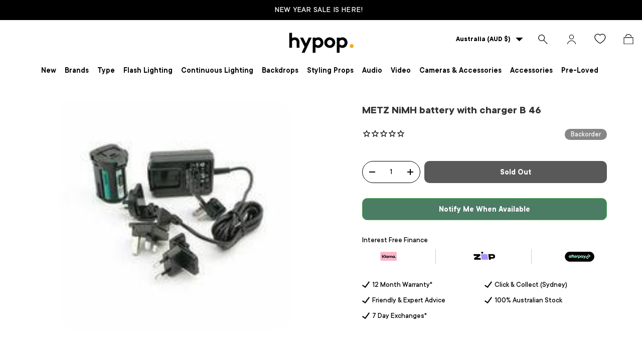

--- FILE ---
content_type: text/html; charset=utf-8
request_url: https://www.hypop.com.au/products/metz-nimh-battery-with-charger-b-46
body_size: 79821
content:
<!doctype html>
<html class="no-js" lang="en" dir="ltr">
<head>

<style id='hs-critical-css'>@charset "UTF-8";.stamped-form-actions:after,.stamped-form-contact-email:after,.stamped-form-contact-location:after,.stamped-form-contact-name:after,.stamped-form-contact:after,.stamped-form-review-body:after,.stamped-form-review-rating,.stamped-form-review-rating:after,.stamped-form-review-title:after,.stamped-form-review:after,.stamped-header-title:after{clear:both}@font-face{font-family:stamped-font;font-display:swap;src:url(https://cdn1.stamped.io/fonts/stamped-font.eot?rkevfi);src:url(https://cdn1.stamped.io/fonts/stamped-font.eot?rkevfi#iefix) format('embedded-opentype'),url(https://cdn1.stamped.io/fonts/stamped-font.ttf?rkevfi) format('truetype'),url(https://cdn1.stamped.io/fonts/stamped-font.woff?rkevfi) format('woff'),url(https://cdn1.stamped.io/fonts/stamped-font.svg?rkevfi#stamped-font) format('svg');font-weight:400;font-style:normal}.stamped-fa-star-o{color:#ffd200;padding:0}.stamped-fa-star-o:before{font-size:18px;margin-right:-1px}.stamped-fa-star-o:before{font-family:stamped-font,FontAwesome!important}@font-face{font-family:Fivo Sans;src:url(https://www.hypop.com.au/cdn/shop/files/TTCommons-DemiBold_22e2edf6-071a-4afd-a5db-5f52b57eb412.woff2?v=1695900139) format("woff2"),url(https://www.hypop.com.au/cdn/shop/files/TTCommons-DemiBold_72f2107f-ecdb-4594-8587-3973d14edb67.woff?v=1695900136) format("woff");font-weight:600;font-style:normal;font-display:swap}@font-face{font-family:Fivo Sans;src:url(https://www.hypop.com.au/cdn/shop/files/TTCommons-Bold_6ad3514b-8b0b-43a0-b13f-ae90723a93bf.woff2?v=1695900341) format("woff2"),url(https://www.hypop.com.au/cdn/shop/files/TTCommons-Bold_15310507-d158-486a-9cd1-55420609c024.woff?v=1695900272) format("woff");font-weight:700;font-style:normal;font-display:swap}@font-face{font-family:Fivo Sans;src:url(https://www.hypop.com.au/cdn/shop/files/TTCommons-Light_98686cd9-6120-40c4-85d0-ad8233690125.woff2?v=1696141260) format("woff2"),url(https://www.hypop.com.au/cdn/shop/files/TTCommons-Light_03a6f920-2892-46bc-b8ed-5e5342dcd2a7.woff?v=1696141260) format("woff");font-weight:300;font-style:normal;font-display:swap}@font-face{font-family:Fivo Sans;src:url(https://www.hypop.com.au/cdn/shop/files/TTCommons-Medium_b6139f09-e85e-42ca-a62f-015743daeafd.woff2?v=1696147588) format("woff2"),url(https://www.hypop.com.au/cdn/shop/files/TTCommons-Medium_885c3296-5e0d-4024-8b77-8462aa9b9158.woff?v=1696147588) format("woff");font-weight:500;font-style:normal;font-display:swap}@font-face{font-family:Fivo Sans;src:url(https://www.hypop.com.au/cdn/shop/files/TTCommons-Thin_d75a1f5e-51b4-4ef5-8cb3-06bfc3bd599b.woff2?v=1696141527) format("woff2"),url(https://www.hypop.com.au/cdn/shop/files/TTCommons-Thin_998e79a3-efaa-4247-8f58-2495bdd5badd.woff?v=1696141527) format("woff");font-weight:100;font-style:normal;font-display:swap}h2,h3{margin:0 0 .5em;color:rgb(var(--heading-color));font-family:var(--heading-font-family);font-style:var(--heading-font-style);font-weight:var(--heading-font-weight);line-height:calc(4px + 2.4ex);text-transform:var(--heading-text-transform)}[type=search]::-webkit-search-cancel-button,[type=search]::-webkit-search-decoration{margin:0;-webkit-appearance:none}@media (max-width:768.98px){.main-menu__content{visibility:hidden;width:100vw;min-width:0;max-width:none;padding-bottom:calc(8 * var(--space-unit));overflow:hidden;box-shadow:0 -1px 0 var(--nav-line-color)}.js .main-nav__child,.main-menu__content{position:fixed;z-index:30;top:var(--header-end,100px);top:10px;left:10px;width:95vw;height:calc(var(--viewport-height) - var(--header-end,100px));padding-right:var(--gutter);padding-bottom:60px;padding-left:var(--gutter);border-radius:15px;overflow:hidden;overflow-y:scroll;background-color:rgb(var(--nav-child-bg-color));color:rgb(var(--nav-child-text-color))}.main-menu__disclosure>.main-menu__content{opacity:0}.child-nav>li,.main-nav>li{border-bottom:1px solid var(--nav-line-color)}.main-nav__item{display:block;width:100%;padding-top:2.4rem;padding-bottom:2.4rem;padding-inline-start:16px;padding-inline-end:44px;line-height:1.5}.main-nav__item-content{display:flex;align-items:center;justify-content:space-between}.main-nav__item--toggle .icon{position:absolute;right:16px;margin-inline-end:-4px}.main-nav__item--back{color:rgb(var(--header-accent-color))}.main-nav__item--back .main-nav__item-content{justify-content:flex-start}.main-nav__item--back .main-nav__item-content>.icon{margin-inline-start:-4px;margin-inline-end:calc(2 * var(--space-unit))}.mega-nav>.container{padding:0}.mega-nav .main-nav__item--toggle{padding-top:0;padding-bottom:0}.js .main-nav__child{transform:translate3d(100%,0,0)}.main-nav__grandchild li:first-child .main-nav__item{padding-top:0}.main-nav__grandchild{max-width:none!important}}.drawer__content,.drawer__footer{padding:var(--gutter)}@media only screen and (max-width:767px){.main-menu__content .main-nav{padding:0 20px}.header .main-menu .main-menu__content .main-nav li{padding:0;border-color:#d5d2d2}.header.header-transparent{height:auto}.announcement__localization .localization__selector{display:none}.footer-menu>summary{padding-top:0}.footer .footer-menu__links li a{font-size:13px}.footer .footer-menu__links li{margin-bottom:5px}main-menu.mobile-showing.main-menu{height:auto}.header__icon{width:41px;height:40px}.main-menu__toggle{margin-inline-start:0;margin-inline-end:0}span.flex.desktop-new{display:none}img.mobile-hover{display:block;width:52px}img.mobile-hover-home{display:none}.logo.flex.js-closes-menu{justify-content:center}.main-menu__toggle-icon:after,.main-menu__toggle-icon:before,.main-menu__toggle:after,.main-menu__toggle:before{left:10px;color:#000}.main-menu__content.has-motion{padding:0}.header.header-transparent .main-menu{visibility:hidden;width:0}.header .main-menu .main-menu__content .main-nav li .child-nav a svg.icon.inner-menu-plus,.header .main-menu .main-menu__content .main-nav li .mega-nav--promos-right .child-nav details[open] a svg.icon.inner-menu-minus,.header .main-menu .main-menu__content .main-nav li a svg.icon.menu-plus{display:inline-block}.header .main-menu .main-menu__content .main-nav li .child-nav a svg.icon.inner-menu-minus,.header .main-menu .main-menu__content .main-nav li .mega-nav--promos-right .child-nav details[open] a svg.icon.inner-menu-plus,.header .main-menu .main-menu__content .main-nav li a svg.icon.menu-minus{display:none}.header.header-transparent main-menu.desktop.main-menu{display:none;width:auto;visibility:visible}.header.header-transparent main-menu.mobile-showing.main-menu{visibility:visible;width:160px;z-index:1}.main-menu__content{top:10px;z-index:-1;height:100%;background-color:#0000003d}.main-menu__content nav{background-color:#fff;width:60vw}.main-menu__content nav[aria-label=Primary]{height:100%;overflow:scroll}.header .main-menu .main-menu__content .main-nav li:nth-child(1) .main-nav__item--primary{padding-top:70px}}@media screen and (max-width:768px){.pre-loved-desktop-,.stylingprops-desktop-{display:none!important}.pre-loved-mobile-,.stylingprops-mobile-{display:block!important}.disclosure__panel.has-motion .footer-menu__links.disclosure__content{grid-template-columns:auto!important}.footer-menu.disclosure--desktop{display:none!important}}.panel .panel-body{font-family:Fivo Sans,sans-serif}@media only screen and (max-width:767px){.main-nav__grandchild{padding:0 16px;border-left:1px solid rgba(0,0,0,.15)}.child-promos{display:none}.main-nav__item--primary:after,summary>.main-nav__item--primary:after{display:none}.main-nav__child.mega-nav.mega-nav--columns.has-motion{padding-bottom:0}.header .main-menu .main-menu__content .main-nav .child-nav>li{border-bottom:none;border-top:none}.header .main-menu .main-menu__content .main-nav li[class="md:hidden"]{display:none}.main-nav__child.mega-nav.mega-nav--columns .main-nav__item-content a{padding:10px 0}.main-nav__promos{margin:0}.main-nav__child.mega-nav .child-promos{margin-bottom:15px}.child-nav__item.large-text{display:none}.main-nav__child.mega-nav{position:inherit;width:auto;transform:none;padding:0;height:auto;overflow:hidden!important}.header .main-menu .main-menu__content .main-nav li .main-nav__item--back{display:none}search-form.search__form input#header-search{font-size:20px}.header__search .search{margin:15px}main#main-content{padding-top:70px}.header__icons{width:160px}a.header__icon.text-current.icon-customer{display:none}}@media screen and (max-width:768px){.pro-gallery .slick-arrow{display:none!important}}.fotorama__wrap--css3 .fotorama__arr,.fotorama__wrap--css3 .fotorama__stage__shaft,.fotorama__wrap--css3 .fotorama__video-close{-webkit-transform:translate3d(0,0,0);transform:translate3d(0,0,0)}.fotorama__stage:after,.fotorama__stage:before,.fotorama__wrap--css3 .fotorama__stage,.fotorama__wrap--css3 .fotorama__stage .fotorama__img,.fotorama__wrap--css3 .fotorama__stage__frame{-webkit-transform:translateZ(0);transform:translateZ(0)}.fotorama__stage{overflow:hidden;position:relative;max-width:100%}.fotorama__stage:after,.fotorama__stage:before{content:"";display:block;position:absolute;text-decoration:none;top:0;bottom:0;width:10px;height:auto;z-index:10;background-repeat:no-repeat;background-size:1px 100%,5px 100%}.fotorama__stage:before{background-image:linear-gradient(transparent,rgba(0,0,0,.2) 25%,rgba(0,0,0,.3) 75%,transparent),radial-gradient(farthest-side at 0 50%,rgba(0,0,0,.4),transparent);background-position:0 0,0 0;left:-10px}.fotorama__stage:after{background-image:linear-gradient(transparent,rgba(0,0,0,.2) 25%,rgba(0,0,0,.3) 75%,transparent),radial-gradient(farthest-side at 100% 50%,rgba(0,0,0,.4),transparent);background-position:100% 0,100% 0;right:-10px}h2,h3{font-family:inherit;font-weight:500;line-height:1.1;color:inherit}h2,h3{margin-top:20px;margin-bottom:10px}@-ms-viewport{width:device-width}@font-face{font-family:slick;font-weight:400;font-style:normal;src:url(https://cdnjs.cloudflare.com/ajax/libs/slick-carousel/1.8.1/fonts/slick.eot);src:url(https://cdnjs.cloudflare.com/ajax/libs/slick-carousel/1.8.1/fonts/slick.eot?#iefix) format('embedded-opentype'),url(https://cdnjs.cloudflare.com/ajax/libs/slick-carousel/1.8.1/fonts/slick.woff) format('woff'),url(https://cdnjs.cloudflare.com/ajax/libs/slick-carousel/1.8.1/fonts/slick.ttf) format('truetype'),url(https://cdnjs.cloudflare.com/ajax/libs/slick-carousel/1.8.1/fonts/slick.svg#slick) format('svg')}.stamped-badge,.stamped-badge:after,.stamped-form-actions:after,.stamped-form-contact-email:after,.stamped-form-contact-location:after,.stamped-form-contact-name:after,.stamped-form-contact:after,.stamped-form-review-body:after,.stamped-form-review-rating,.stamped-form-review-rating:after,.stamped-form-review-title:after,.stamped-form-review:after,.stamped-header-title:after{clear:both}.fa,.stamped-fa{display:inline-block;font-style:normal}[class*=" stamped-fa-"]:before{font-family:stamped-font,FontAwesome,"Font Awesome 5 Pro","Font Awesome 5 Brands";font-style:normal;font-weight:400;speak:none;text-decoration:inherit;width:1em;margin-right:.2em;text-align:center;font-variant:normal;text-transform:none;line-height:1em}.stamped-fa-star:before{content:'\f005'}.stamped-fa-star-o:before{content:'\f006'}.stamped-fa-camera:before{content:'\e805'}.stamped-fa-search:before{content:"\e900"}.stamped-fa-twitter:before{content:'\f099'}.stamped-fa-facebook:before{content:'\f09a'}.fa-spinner:before{content:'\f110'}.stamped-fa-params:before{content:"\e901"}.stamped-form-actions:after,.stamped-form-actions:before,.stamped-form-contact-email:after,.stamped-form-contact-email:before,.stamped-form-contact-location:after,.stamped-form-contact-location:before,.stamped-form-contact-name:after,.stamped-form-contact-name:before,.stamped-form-contact:after,.stamped-form-contact:before,.stamped-form-review-body:after,.stamped-form-review-body:before,.stamped-form-review-rating:after,.stamped-form-review-rating:before,.stamped-form-review-title:after,.stamped-form-review-title:before,.stamped-form-review:after,.stamped-form-review:before,.stamped-header-title:after,.stamped-header-title:before{content:" ";display:table}.stamped-fa-star,.stamped-fa-star-o{color:#ffd200;padding:0}.stamped-fa-star-o:before,.stamped-fa-star:before{font-size:18px;margin-right:-1px}.stamped-form-review-rating .stamped-fa-star-o:before{font-size:23px}.stamped-fa-star-o:before,.stamped-fa-star:before{font-family:stamped-font,FontAwesome!important}.stamped-starrating a{text-decoration:none!important;color:gold}.stamped-container[data-widget-show-graph=false] .stamped-summary-ratings,.stamped-container[data-widget-show-location=false] .review-location,.stamped-container[data-widget-show-summary-recommend=false] .stamped-review-recommend,.stamped-container[data-widget-show-tab-reviews=false] .stamped-tabs li#tab-reviews,.stamped-summary-photos-container .stamped-photos-carousel-btn-left,.stamped-summary-photos-container .stamped-photos-carousel-btn-right{display:none!important}.stamped-header-title{font-size:24px;margin:0 0 30px;width:100%}.stamped-form-contact-location,.stamped-review-footer .stamped-share-links,.stamped-review-recommend:not([data-is-recommend=true]),.stamped-reviews .stamped-review-options:empty,.stamped-reviews-filter-label,div[data-widget-style*=standard] .stamped-form-title,div[data-widget-style*=standard] .stamped-header-title{display:none}.stamped-badge{min-height:auto;min-width:auto;display:block}.stamped-main-badge:after,.stamped-main-badge:before{content:''}.stamped-badge-starrating{color:gold;margin:0 3px 0 0!important;vertical-align:middle}.stamped-badge-starrating .stamped-fa{font-size:100%}.stamped-badge-caption[data-reviews][data-label]:after{content:' ' attr(data-label)}.stamped-badge-caption[data-reviews][data-label][data-version="2"]:after{content:''!important}.stamped-badge-caption[data-reviews][data-label][data-version="2"]>span{display:inline!important}div.stamped-container ul.stamped-tabs li{max-height:45px;margin-bottom:0;margin-left:0}.stamped-container ul.stamped-tabs li{display:inline-block;height:100%;width:auto!important;margin-right:15px;padding:6px 10px 10px;color:#000;font-size:14px;box-sizing:border-box}.stamped-container ul.stamped-tabs li.active{font-weight:700;border-bottom:3px solid #000}li#tab-reviews[data-count]:after{content:'' attr(data-count);background:#f8f9fa;padding:2px 5px;margin-left:10px}.stamped-file-uploader{vertical-align:bottom}.stamped-file-holder{float:left;margin-top:15px}.stamped-file-uploader label[for=stamped-file-uploader-input],div[data-widget-style*=standard] .new-review-form,div[data-widget-style*=standard] .stamped-content form{margin:0!important}.stamped-file-uploader label[for=stamped-file-uploader-input]>span{margin-right:5px;border-radius:0;padding:9px 20px}.stamped-file-uploader-btn{border-radius:0!important;color:#000}.stamped-file-uploader-btn-label2:before{content:' Add Photos'}.stamped-summary-actions-clear,.stamped-summary-actions-mobile-filter{font-size:13px;text-decoration:none;text-align:center;width:auto;line-height:30px;background:0 0;color:#000;border:1px solid #ccd6e0;padding:3px 20px;border-radius:3px;font-weight:700;box-shadow:2px 3px 5px 0 #8888886b!important}.stamped-summary-actions-clear{display:inline-block;margin-right:3px!important;margin-top:15px;font-size:12px}.stamped-summary-actions-clear:before{content:'× ';font-size:18px;vertical-align:bottom}.stamped-summary-ratings{width:250px;float:left;padding-left:20px;border-left:1px solid #eee;color:#999;font-size:12px;line-height:normal;border-right:1px solid #eee;margin-right:20px;margin-bottom:15px}.summary-rating{margin-bottom:3px}.summary-rating-title{width:19%;display:inline-block;color:#555}.stamped-photos-title{font-size:13px;line-height:10px;display:none}.summary-rating-bar{width:59%;display:inline-block;background:#f0f0f0;border:none;text-align:center}.summary-rating-bar div[data-rating="0"]{color:#ddd}.summary-rating-count{width:15%;display:inline-block;text-align:left;padding-left:5px;color:#555;white-space:nowrap}.summary-rating-bar-content{background:#ffd200;line-height:normal;display:flex;padding:1px 0 2px;word-wrap:initial;word-break:initial;color:#555}.summary-rating-bar-content:before{content:'';display:block;margin:2px}.stamped-summary-photos{max-width:470px;position:relative;color:#999;height:auto;white-space:nowrap;overflow-x:visible;overflow-y:visible;min-width:280px;display:flex;margin-bottom:20px}.stamped-summary-photos.stamped-summary-photos-container{max-width:295px;min-width:295px;white-space:normal;display:inline-table}.stamped-summary-photos-container{overflow-x:hidden!important;overflow-y:hidden!important}.stamped-summary-photos>div:nth-child(2){height:auto}.stamped-photos-carousel{width:100%;height:auto;position:relative;left:0;overflow-x:hidden;overflow-y:hidden;-webkit-overflow-scrolling:touch}.stamped-reviews-filter-label{margin-top:20px;font-weight:700;font-size:13px}.stamped-photos-carousel-btn-left,.stamped-photos-carousel-btn-right{position:absolute;top:50%;vertical-align:middle;margin-top:-10px;height:20px;text-align:right}.stamped-photos-carousel-btn-left{left:-16px}.stamped-photos-carousel-btn-right{right:-18px}.new-review-form,.stamped-content form{display:block;margin:25px 0 0;padding:25px 0 0}.stamped-form-title{font-size:16px;line-height:24px;margin-top:0}.stamped-form-actions,.stamped-form-contact,.stamped-form-custom-questions,.stamped-form-review{padding:0;border:0;margin:0}.stamped-form-actions{text-align:right;margin-bottom:30px}.stamped-form-review-rating{overflow:hidden;margin-bottom:15px}.stamped-form-review-rating input{display:table;height:5px!important;width:5px!important;font-size:1px!important;line-height:5px!important;-webkit-appearance:none}.stamped-form-review-rating a{text-decoration:none!important;display:inline-block!important;float:left!important}.stamped-form-label{font-size:14px;line-height:20px;color:#000}.stamped-form-input{margin:0;font-family:inherit!important;font-style:normal}.stamped-form-label+.stamped-form-input{font-weight:400;margin:0 0 10px;display:block;width:100%!important;min-height:30px;line-height:30px}input.stamped-form-input{height:35px}input.stamped-form-input-email,input.stamped-form-input-text,textarea.stamped-form-input-textarea{-webkit-box-sizing:border-box;-moz-box-sizing:border-box;box-sizing:border-box;width:100%!important;height:auto;max-width:100%;margin:0;padding:5px;border:1px solid #d7d7d7}input.stamped-form-input-email,input.stamped-form-input-text{padding:0 8px}.stamped-form-input-textarea{resize:vertical}.stamped-form-message{padding:.8em 1em;margin:0 0 1em}.stamped-form-message-success{padding:0;margin:50px 0 0}.stamped-button,.stamped-button-primary{width:auto;height:auto!important;margin:0;min-height:1em}.stamped-button-primary{float:initial;border:1px solid;padding:5px 10px;margin-left:10px;min-height:30px;text-decoration:none;background:#000;color:#fff}#stamped-button-submit,input.stamped-button.stamped-button-primary.button.button-primary.btn.btn-primary{background:#000;color:#fff;width:auto;padding:10px 20px}.stamped-location-flag,.stamped-location-flag img{width:18px;max-width:18px;min-width:18px;line-height:0}.stamped-review-header .review-location{color:#555;font-size:12px;font-weight:400}.stamped-location-flag img{display:inline-block;vertical-align:bottom;margin:3px 3px 3px 1px!important}.stamped-share-links a{text-decoration:none}.stamped-messages .stamped-thank-you{width:100%;text-align:center;padding:30px 0;border:1px solid #eee;display:none;margin-top:23px}.stamped-messages .stamped-thank-you p:first-child{font-size:1.3em;margin:auto}.stamped-messages .stamped-share-links{margin-top:20px}.stamped-messages .stamped-share-links a{text-decoration:none;padding:7px 20px;color:#000;border:1px solid #ccc;background:#eee;margin-right:10px}.stamped-messages .stamped-share-links a i{margin-right:10px}.stamped-review-footer a{text-decoration:none;Border:none!important}.stamped-sort-select{float:right;margin:auto 1px 15px auto;max-width:initial;padding:0 0 0 12px;border-radius:3px;color:#333;position:initial;height:35px;min-height:35px;background-position:right -1px center;background-image:url(https://cdn.stamped.io/cdn/images/icon-arrow-down-bg.svg)!important;background-repeat:no-repeat;background-color:#fff;background-size:initial;line-height:1.25;text-indent:.01px;text-overflow:'';border:1px solid #ccd6e0!important;bottom:12px;-webkit-appearance:none;-moz-appearance:none;appearance:none;z-index:2;font-size:11px;font-weight:400;width:auto;min-width:170px}#stamped-sort-select2{background-position:right -1px center;background-image:url(https://cdn.stamped.io/cdn/images/icon-arrow-down-bg.svg)!important;border:1px solid #ccd6e0!important;-webkit-appearance:none;-moz-appearance:none;width:auto;color:#333;position:initial;min-height:35px;line-height:1.25;text-indent:.01px;text-overflow:'';bottom:12px;z-index:2;font-weight:400;background-color:#fff;background-repeat:no-repeat;height:35px;background-size:initial!important;padding:0 12px!important;appearance:none;border-radius:3px;font-size:12px}#stamped-sort-select2{background-size:initial;padding-right:0;padding-left:12px;appearance:none;border-radius:3px;font-size:11px;min-width:170px;margin-bottom:15px}.stamped-reviews-search-text{color:#000;margin:15px 0 0;max-width:435px;position:relative}.stamped-reviews-search-text .stamped-reviews-search-icon.stamped-fa.stamped-fa-search{position:absolute;top:calc(50% - 11px);left:6px;line-height:0;font-size:20px}.stamped-reviews-search-text .stamped-reviews-search-clear{position:absolute;right:10px;top:calc(50% - 12px);color:#000;font-size:20px;line-height:20px;font-family:verdana}.stamped-reviews-search-text input.stamped-reviews-search-input{color:#333;position:initial;height:35px;min-height:35px;background-color:#fff;line-height:1.25;text-indent:.01px;text-overflow:'';border:1px solid #ccd6e0!important;bottom:12px;-webkit-appearance:none;-moz-appearance:none;appearance:none;z-index:2;border-radius:3px;font-size:14px;font-weight:400;width:99%;padding-left:27px;padding-right:50px;box-sizing:border-box}@media only screen and (max-width:480px){.stamped-header-title{text-align:center}.stamped-summary-ratings{float:none;margin-left:0;padding-left:0;border-left:none;border-right:none;margin-top:0!important;margin-bottom:20px;width:100%!important;text-align:center;clear:both}#stamped-sort-select2{font-size:12px;height:32px;min-height:30px;min-width:100%;max-width:100%;padding-right:50px}.stamped-summary-actions-clear{font-size:13px}.stamped-reviews-search-text input.stamped-reviews-search-input{font-size:16px}.summary-rating-count{width:9%!important;text-align:center!important}.summary-rating-bar{width:67%!important}.stamped-summary-photos{width:100%!important;margin:auto auto 15px!important;padding:0!important;border:none!important}.stamped-photos-carousel-btn-left{left:-20px!important}.stamped-messages .stamped-share-links a{display:block}.stamped-sort-select{width:150px;max-width:150px!important}ul.stamped-tabs li{font-size:13px!important;color:#000}}@media (min-width:768px){.stamped-form-contact-email,.stamped-form-contact-location,.stamped-form-contact-name{float:left;width:32.33333%;max-width:300px;position:relative;min-height:1px;padding-right:15px}.stamped-form-contact-location{padding-right:0}.footer-col.footer-col--links.footer-col--collapsed:nth-child(5){grid-area:2/1/3/4}}.stamped-empty-state{margin-top:50px}div[data-widget-style] .summary-rating:first-child .summary-rating-title:before,div[data-widget-style] .summary-rating:nth-child(2) .summary-rating-title:before,div[data-widget-style] .summary-rating:nth-child(3) .summary-rating-title:before,div[data-widget-style] .summary-rating:nth-child(4) .summary-rating-title:before,div[data-widget-style] .summary-rating:nth-child(5) .summary-rating-title:before{font-family:stamped-font!important;font-size:17px;width:200px!important;letter-spacing:-1px;color:#777}div[data-widget-style*=standard] .summary-rating:first-child .summary-rating-title:before{content:'\f005\f005\f005\f005\f005'}div[data-widget-style*=standard] .summary-rating:nth-child(2) .summary-rating-title:before{content:'\f005\f005\f005\f005\f006'}div[data-widget-style*=standard] .summary-rating:nth-child(3) .summary-rating-title:before{content:'\f005\f005\f005\f006\f006'}div[data-widget-style*=standard] .summary-rating:nth-child(4) .summary-rating-title:before{content:'\f005\f005\f006\f006\f006'}div[data-widget-style*=standard] .summary-rating:nth-child(5) .summary-rating-title:before{content:'\f005\f006\f006\f006\f006'}div[data-widget-style*=standard] .summary-rating-count:before{content:'('}div[data-widget-style*=standard] .summary-rating-count:after{content:')'}div[data-widget-style*=standard] .summary-rating-title{font-size:0!important;width:95px!important}div[data-widget-style*=standard] .stamped-summary-ratings{width:300px!important;margin-bottom:20px!important}div[data-widget-style*=standard] .summary-rating-bar{height:15px!important;width:130px!important}div[data-widget-style*=standard] .summary-rating-count{color:#333!important}div[data-widget-style*=standard] .summary-rating-bar>div{font-size:0!important;height:15px;line-height:0;padding:0}.stamped-container[data-widget-show-upload=true] .stamped-file-uploader{display:inline-block!important;vertical-align:middle!important}.stamped-container select{outline:0}div[data-widget-style*=standard] .stamped-questions{display:-webkit-flex;display:-ms-flexbox;display:flex;-webkit-flex-wrap:wrap;-ms-flex-wrap:wrap;flex-wrap:wrap;margin-top:24px!important}@media only screen and (max-width:480px){div[data-widget-style*=standard] .stamped-summary-ratings{width:100%!important;margin:10px auto 20px!important}}@media only screen and (max-width:480px),only screen and (max-device-width:480px){.stamped-file-uploader label[for=stamped-file-uploader-input]>span{border:1px solid #333;padding:6px 10px;font-size:13px;border-radius:.3em;width:100%;display:block;text-align:center}input.stamped-button.stamped-button-primary.button.button-primary.btn.btn-primary{margin:10px 0 0}}.new-question-form{border:1px solid #dddddd4d;padding:15px;display:none}*,:after,:before{box-sizing:border-box}html{font-size:62.5%;-webkit-font-smoothing:antialiased;-moz-osx-font-smoothing:grayscale;-webkit-text-size-adjust:100%}body{width:100%;min-width:320px;margin:0;overflow-x:hidden;background-color:rgba(var(--bg-color));overflow-wrap:break-word;overflow-wrap:anywhere}summary{overflow:hidden;list-style:none}summary::-webkit-details-marker{display:none}:root{--fluid-vw:100vw;--fluid-max-vw:1536;--fluid-calc:(var(--fluid-vw) - 32rem)/(var(--fluid-max-vw) / 10 - 32) + .1rem;--fluid-1-065:((1.065 / 10 - .1) * var(--fluid-calc));--fluid-1-125:((1.125 / 10 - .1) * var(--fluid-calc));--fluid-1-2:((1.2 / 10 - .1) * var(--fluid-calc));--fluid-1-25:((1.25 / 10 - .1) * var(--fluid-calc));--fluid-1-3:((1.3 / 10 - .1) * var(--fluid-calc));--fluid-1-4:((1.4 / 10 - .1) * var(--fluid-calc));--fluid-1-5:((1.5 / 10 - .1) * var(--fluid-calc))}:focus{outline:0}:focus-visible{outline:Highlight auto;outline:-webkit-focus-ring-color auto}:root{--column-gap:var(--grid-column-gap);--gutter:var(--gutter-sm, 20px);--row-gap:calc(10 * var(--space-unit));--space-unit:.4rem;--viewport-width:calc(100vw - var(--scrollbar-width, 0))}.container{width:100%;max-width:calc(var(--page-width,1320px) + var(--gutter) * 2);margin:0 auto;padding:0 var(--gutter)}@media screen and (min-width:1200px){.header--container{width:1400px!important}}:root{--heading-type-scale:1.2;--h6:calc(var(--body-font-size) + var(--heading-scale-start));--h5:var(--h6) * var(--heading-type-scale);--h4:var(--h5) * var(--heading-type-scale);--h3:var(--h4) * var(--heading-type-scale);--h2:var(--h3) * var(--heading-type-scale);--h1:var(--h2) * var(--heading-type-scale);--h0:var(--h1) * var(--heading-type-scale);--h6-font-size:calc((var(--h6) / 1.065) * var(--fluid-1-065));--h5-font-size:calc((var(--h5) / 1.125) * var(--fluid-1-125));--h4-font-size:calc((var(--h4) / 1.2) * var(--fluid-1-2));--h3-font-size:calc((var(--h3) / 1.3) * var(--fluid-1-3));--h2-font-size:calc((var(--h2) / 1.4) * var(--fluid-1-4));--h1-font-size:calc((var(--h1) / 1.5) * var(--fluid-1-5));--h0-font-size:calc((var(--h0) / 1.5) * var(--fluid-1-5))}body{color:rgb(var(--text-color));font-family:var(--body-font-family);font-size:calc(var(--body-font-size) * .1rem);font-style:var(--body-font-style);font-weight:var(--body-font-weight);line-height:1.5}.h5,h1,h2,h3,h4{margin:0 0 .5em;color:rgb(var(--heading-color));font-family:var(--heading-font-family);font-style:var(--heading-font-style);font-weight:var(--heading-font-weight);line-height:calc(4px + 2.4ex);text-transform:var(--heading-text-transform)}h1{font-size:var(--h1-font-size);line-height:1.25}h2{font-size:var(--h2-font-size);line-height:1.3}h3{font-size:var(--h3-font-size);line-height:1.3}h4{font-size:var(--h4-font-size);line-height:1.3}.h5{font-size:var(--h5-font-size);line-height:1.3}.text-h6{font-size:var(--h6-font-size);line-height:1.4}.font-body{color:rgb(var(--text-color));font-family:var(--body-font-family);font-style:var(--body-font-style);font-weight:var(--body-font-weight);line-height:1.5;text-transform:initial}p{margin:0 0 1em}.regular-text{font-size:1em}.large-text{font-size:2rem}.rte:after{content:"";display:block;clear:both}.rte>p:last-child{margin-bottom:0}.fixed{position:fixed}.absolute{position:absolute}.relative{position:relative}.top-0{top:0}.right-0{right:0}.bottom-0{bottom:0}.left-0{left:0}.col-start-1{grid-column-start:1}.col-end-3{grid-column-end:3}.m-0{margin:0}.mt-12{margin-top:calc(12 * var(--space-unit))}.mb-8{margin-bottom:calc(8 * var(--space-unit))}.mt-6{margin-top:calc(6 * var(--space-unit))}.mb-0{margin-bottom:0}.block{display:block}.inline-block{display:inline-block}.flex{display:flex}.inline-flex{display:inline-flex}.hidden{display:none}.h-full{height:100%}.w-full{width:100%}.flex-auto{flex:1 1 auto}.shrink-0{flex-shrink:0}.flex-col{flex-direction:column}.flex-wrap{flex-wrap:wrap}.items-center{align-items:center}.justify-end{justify-content:flex-end}.justify-center{justify-content:center}.justify-between{justify-content:space-between}.gap-x-theme{column-gap:var(--column-gap)}.self-start{align-self:flex-start}.bg-theme-bg{background-color:rgba(var(--bg-color))}.bg-error-bg{background-color:rgb(var(--error-bg-color))}.p-6{padding:calc(6 * var(--space-unit))}.text-start{text-align:start}.font-bold{font-weight:700}.text-theme-text{color:rgb(var(--text-color))}.text-error-text{color:rgb(var(--error-text-color))}.text-current{color:currentColor}.visually-hidden{position:absolute;width:1px;height:1px;padding:0;margin:-1px;overflow:hidden;clip:rect(0,0,0,0);white-space:nowrap;border-width:0}[hidden]{display:none!important}@media (prefers-reduced-motion){.has-motion{animation:none!important}}.start{left:var(--start-gutter,0)}.end{right:var(--end-gutter,0)}.mis-auto{margin-inline-start:auto}.vertical-center{top:50%;transform:translateY(-50%)}.alert{padding:2rem 2.4rem}.alert.bg-error-bg{border:1px solid rgba(var(--error-text-color)/.2)}.text-error-text{--heading-color:rgb(var(--error-text-color));--link-color:rgb(var(--error-text-color))}button{margin:0;padding:0;border:0;border-radius:0;background:0 0;font-family:inherit;font-size:1em;text-decoration:none;text-shadow:none}.btn{display:inline-block;position:relative;max-width:100%;padding:var(--btn-padding-y,12px) 26px;border-radius:var(--btn-border-radius,0);outline-offset:var(--btn-border-width);font-size:.88em;font-weight:700;line-height:1.2em;text-align:center;text-transform:var(--btn-text-transform,none);-webkit-appearance:none;appearance:none;word-break:break-word}.btn[disabled]{opacity:.4;background-position:0 100%}.btn--primary{border:var(--btn-border-width) solid rgb(var(--btn-bg-color));outline-color:rgb(var(--btn-bg-color));outline-offset:3px;background:rgb(var(--btn-bg-hover-color)) linear-gradient(104deg,rgb(var(--btn-bg-hover-color)) 60%,rgb(var(--btn-bg-color)) 60% 100%) no-repeat 100% 100%;background-size:300% 100%;color:rgb(var(--btn-text-color))}.custom-select__btn{display:flex;min-width:100%;max-width:100%;background-color:rgb(var(--input-bg-color));color:rgb(var(--input-text-color));font-size:.88em;font-weight:700;line-height:.88em}.custom-select__btn>.icon{flex-shrink:0;width:36px;height:20px;margin-inline-start:auto;margin-inline-end:-5px;padding-inline-start:16px}.custom-select__listbox{z-index:100;top:5px;left:-5px;min-width:100%;max-height:20em;overflow-y:auto;border:var(--input-border-width) solid rgba(var(--input-text-color)/.2);outline:0;background-color:var(--input-bg-color-diff-3);box-shadow:0 5px 10px #00000026;color:rgb(var(--input-text-color));font-size:.88em}.custom-select__option{padding:10px 16px}.custom-select__listbox{min-width:max(100%,165px);border-radius:var(--modal-border-radius)}fieldset{margin:0;padding:.35em .75em .625em}legend{padding:0}.label{display:block;margin:0 0 calc(2 * var(--space-unit));font-size:.88em;font-weight:700;text-align:start}input,select,textarea{background-clip:padding-box;font-family:inherit;font-size:16px;line-height:1.5}.input,select{max-width:100%;margin:0;padding:var(--input-padding-y,11px) 24px;border:var(--input-border-width) solid rgba(var(--input-text-color)/.2);border-radius:var(--input-border-radius,0);background-color:rgb(var(--input-bg-color));color:rgb(var(--input-text-color));font-size:.88em;line-height:1.2em}input:-webkit-autofill,select:-webkit-autofill,textarea:-webkit-autofill{border:var(--input-border-width) solid rgba(var(--input-text-color)/.2);box-shadow:0 0 0 1000px rgb(var(--input-bg-color)) inset;-webkit-text-fill-color:rgb(var(--input-text-color))}.input-with-button input:-webkit-autofill{border-color:transparent}[type=email]{text-align:start}[type=number]{-moz-appearance:textfield}[type=search]{outline-offset:-2px;-webkit-appearance:none}[type=number]::-webkit-inner-spin-button,[type=number]::-webkit-outer-spin-button,[type=search]::-webkit-search-cancel-button,[type=search]::-webkit-search-decoration{margin:0;-webkit-appearance:none}textarea{border-radius:var(--textarea-border-radius)!important;vertical-align:top;resize:vertical}select{padding-inline-end:48px;font-weight:700;-webkit-appearance:none;appearance:none}.input-with-button{display:flex;align-items:center;border-radius:var(--input-lg-border-radius,var(--input-border-radius));background-color:rgb(var(--input-bg-color));box-shadow:inset 0 0 0 var(--input-border-width) rgba(var(--input-text-color)/.2)}.input-with-button>.input{flex:1 1 auto;margin-inline-start:3px;margin-inline-end:calc((var(--input-border-radius,0px) + var(--btn-border-radius,0px)) * -1);padding-inline-end:0;border:0;background-color:transparent;box-shadow:none}.input-with-button>.btn{flex:0 0 auto;padding:var(--btn-padding-y,12px) 26px;border-radius:var(--input-with-btn-inner-radius,0) var(--input-border-radius,0) var(--input-border-radius,0) var(--input-with-btn-inner-radius,0)}.input-with-button>.btn:not(.btn--primary){color:rgb(var(--input-text-color))}.form__field{margin-bottom:calc(6 * var(--space-unit));text-align:start}.form>.form__field:last-of-type{margin-bottom:0}@media (max-width:768.98px){.input-with-button>.btn{padding:var(--btn-padding-y,12px) 18px}}img{max-width:100%;height:auto;vertical-align:top}[loading=lazy]{opacity:1}.media{overflow:hidden}.img-fit{position:absolute;top:0;left:0;width:100%;height:100%;object-fit:cover}.icon{vertical-align:top}a{color:rgb(var(--link-color));text-decoration:none}.rte a{text-decoration:underline;text-decoration-thickness:1px;text-underline-offset:.2rem}.skip-link.btn{position:absolute;z-index:999;top:16px;left:var(--gutter)}ul{margin:0;padding:0}ul{list-style:none}.overlay{visibility:hidden;z-index:30;opacity:0;background-color:rgba(var(--modal-overlay-color)/var(--modal-overlay-opacity))}.panel{--heading-color:var(--panel-heading-color);padding:calc(5 * var(--space-unit));background-color:rgba(var(--panel-bg-color));color:rgb(var(--panel-text-color))}@media (min-width:1024px){.panel{padding:calc(8 * var(--space-unit))}}.disclosure>summary{padding:calc(6 * var(--space-unit)) 0}.js .disclosure__panel{overflow:hidden}.disclosure__toggle{margin-inline-start:calc(3 * var(--space-unit))}.disclosure__toggle>.icon{display:block;width:16px;height:16px}.disclosure[open]:not(.is-closing) .disclosure__toggle>.icon{transform:scaleY(-1)}.disclosure[open]:not(.is-closing) .v-line{display:none}.disclosure__title{max-width:100%;margin-bottom:0;font-size:16px;font-family:Fivo Sans,sans-serif;font-weight:600}.disclosure__content{padding-bottom:calc(6 * var(--space-unit))}.js .disclosure__content{opacity:0}.js .disclosure[open]:not(.is-closing) .disclosure__content{opacity:1}.main-menu{--nav-line-color:rgba(var(--nav-child-text-color) / .2);font-family:var(--navigation-font-family);font-style:var(--navigation-font-style);font-weight:var(--navigation-font-weight)}.grandchild-nav__item,.main-nav__item--go{font-family:var(--body-font-family);font-style:var(--body-font-style);font-weight:var(--body-font-weight)}.main-menu__toggle{position:relative;width:44px;height:44px;margin-inline-start:10px;margin-inline-end:-10px}.main-menu__toggle-icon:after,.main-menu__toggle-icon:before,.main-menu__toggle:after,.main-menu__toggle:before{content:"";display:block;position:absolute;left:12px;width:20px;height:2px;transform:rotate(0);background:currentColor}.main-menu__toggle-icon:before{top:14px}.main-menu__toggle:after,.main-menu__toggle:before{top:21px}.main-menu__toggle-icon:after{top:28px}.main-nav__item{color:currentColor}.main-nav__item--back .icon,.main-nav__item--go .icon,.main-nav__item--toggle .icon{flex-shrink:0;width:20px;height:20px;margin-inline-start:5px}.main-nav__item--go{display:flex;align-items:center;color:rgba(var(--nav-child-text-color)/.7)}.main-nav__item--go .icon{width:15px;height:15px;margin-inline-start:calc(2 * var(--space-unit));padding:1px;border:1px solid;border-radius:50%}.child-nav details[open]:not(.is-closing) .icon{transform:scaleY(-1)}.main-nav__item--toggle{width:auto}.main-nav__item--toggle .main-nav__item-content{display:inline-flex;align-items:center}.main-nav__item--toggle .icon{transform:rotate(0)}.main-nav__grandchild{padding:0 16px 2.5rem}.main-nav__grandchild .main-nav__item{display:block}.main-nav__grandchild .main-nav__item,.main-nav__grandchild .main-nav__item--go{padding:8px 0}.main-menu .custom-select__listbox{top:auto;bottom:5px}@media (max-width:768.98px){.main-menu__content{visibility:hidden;width:100vw;min-width:0;max-width:none;padding-bottom:calc(8 * var(--space-unit));overflow:hidden;box-shadow:0 -1px 0 var(--nav-line-color)}.js .main-nav__child,.main-menu__content{position:fixed;z-index:30;top:var(--header-end,100px);top:10px;left:10px;width:95vw;height:calc(var(--viewport-height) - var(--header-end,100px));padding-right:var(--gutter);padding-bottom:60px;padding-left:var(--gutter);border-radius:15px;overflow:hidden;overflow-y:scroll;background-color:rgb(var(--nav-child-bg-color));color:rgb(var(--nav-child-text-color))}.main-menu__disclosure>.main-menu__content{opacity:0}.child-nav>li,.main-nav>li{border-bottom:1px solid var(--nav-line-color)}.main-nav__item{display:block;width:100%;padding-top:2.4rem;padding-bottom:2.4rem;padding-inline-start:16px;padding-inline-end:44px;line-height:1.5}.main-nav__item-content{display:flex;align-items:center;justify-content:space-between}.main-nav__item--toggle .icon{position:absolute;right:16px;margin-inline-end:-4px}.main-nav__item--back{color:rgb(var(--header-accent-color))}.main-nav__item--back .main-nav__item-content{justify-content:flex-start}.main-nav__item--back .main-nav__item-content>.icon{margin-inline-start:-4px;margin-inline-end:calc(2 * var(--space-unit))}.mega-nav>.container{padding:0}.mega-nav .main-nav__item--toggle{padding-top:0;padding-bottom:0}.js .main-nav__child{transform:translate3d(100%,0,0)}.main-menu .localization{margin-top:calc(12 * var(--space-unit))}.main-nav__grandchild li:first-child .main-nav__item{padding-top:0}.main-nav__grandchild{max-width:none!important}}@media (min-width:769px){body:not(.tab-used) .main-nav__item--toggle{outline:0!important}.main-menu{width:100%;background-color:rgb(var(--nav-bg-color));color:rgb(var(--nav-text-color))}.main-menu .localization{display:none}.main-nav{flex-wrap:wrap}.main-nav{display:flex;align-items:flex-end;margin:0 -1.2rem}.main-nav__item--primary{display:block;margin:0 .6rem;padding-top:1rem;padding-bottom:1rem;line-height:1.2em}.main-nav__child{visibility:hidden;position:absolute;z-index:10;top:99%;min-width:170px;max-height:max(100vh - var(--content-start,150px) - 70px,60vh);padding:2rem 1.2rem;overflow:auto;background-color:rgb(var(--nav-child-bg-color));box-shadow:0 5px 5px #0000001a;color:rgb(var(--nav-child-text-color))}.main-nav__child.mega-nav{left:0;width:var(--viewport-width,100vw);padding:calc(8 * var(--space-unit)) 0}.main-nav__child{z-index:-1;transform:translateY(-10px);opacity:0}.main-nav__grandchild .main-nav__item,.main-nav__grandchild .main-nav__item--go{padding:8px 0;font-size:.88em}.child-nav__item{padding-top:1rem;padding-bottom:1rem}.child-nav__item,.main-nav__grandchild{display:block;padding-right:2rem;padding-left:2rem}}@media (min-width:835px){.main-menu__content{display:flex;justify-content:center}}.qty-input{--padding:var(--btn-padding-y, 12px);--size:calc((var(--btn-border-width) + var(--padding)) * 2 + 1.4rem)}.qty-input__input{width:var(--size);margin:0;padding-top:var(--padding);padding-bottom:var(--padding);border:var(--btn-border-width) solid rgba(var(--input-text-color)/.2);text-align:center}.qty-input__btn{position:relative;z-index:1;width:var(--size);height:var(--size);padding:0;border:var(--btn-border-width) solid rgba(var(--input-text-color)/.2);border-radius:var(--btn-border-radius,0);background-color:rgb(var(--input-bg-color));color:rgb(var(--input-text-color))}.btn--minus:after,.btn--minus:before,.btn--plus:after,.btn--plus:before{content:"";position:absolute;top:50%;right:50%;width:12px;height:2px;transform:translate(50%,-50%);background-color:currentColor}.btn--minus:after,.btn--plus:after{width:2px;height:12px}.btn--minus:after{display:none}.js .qty-input--combined{border:var(--btn-border-width) solid rgba(var(--input-text-color)/.2);border-radius:var(--btn-border-radius,0)}.js .qty-input--combined .qty-input__btn,.js .qty-input--combined .qty-input__input{border:0;background:0 0;color:rgb(var(--input-text-color))}.js .qty-input--combined .qty-input__input{padding:var(--padding) 0;border-radius:0;box-shadow:none}.js .qty-input--combined .qty-input__btn{width:calc(var(--padding) * 2 + 1.4rem);height:calc(var(--padding) * 2 + 1.4rem)}.qty-input{height:100%}.qty-input__input{flex:1 1 auto;width:2.5em}.search{position:relative;margin:6px 0}.search__form{position:relative}.search__input{--input-text-color:var(--text-color);padding-inline-start:54px;padding-inline-end:54px;border:0;border-radius:var(--input-lg-border-radius,var(--input-border-radius));background-color:rgba(var(--text-color)/.08);color:rgb(var(--text-color));font-size:var(--body-font-size);line-height:1em;text-transform:initial}body:not(.tab-used) .search__input{outline:0}.search__submit{top:calc(50% - 22px);min-height:44px;padding:12px 24px;padding-inline-end:0}@media (max-width:768.98px){.search__submit{padding-inline-start:20px}}@media (min-width:769px){.search{margin:0 0 15px}}@media (min-width:1024px){.search__input{padding-top:13px;padding-bottom:12px}}.drawer{visibility:hidden;z-index:40;max-width:540px;height:var(--viewport-height,100vh);overflow:auto;transform:translate3d(100%,0,0);outline:0;background-color:rgba(var(--drawer-bg-color));color:rgb(var(--drawer-text-color))}.drawer:not(.facets){border-radius:var(--drawer-border-radius) 0 0 var(--drawer-border-radius);box-shadow:-2px 1px 10px 2px #0003}.drawer[aria-modal]{--bg-color:var(--drawer-bg-color);--heading-color:var(--drawer-text-color);--link-color:var(--drawer-text-color);--text-color:var(--drawer-text-color)}.drawer__header{justify-content:space-between;border-bottom:1px solid rgba(var(--drawer-text-color)/.2)}.drawer__close-btn{margin:-10px;padding:10px;color:rgb(var(--heading-color))}.drawer__content{overflow:auto}.js .drawer__content{display:none;opacity:0}.drawer__footer{border-top:1px solid rgba(var(--drawer-text-color)/.2);box-shadow:0 -2px 8px rgba(var(--drawer-text-color)/.08)}.drawer__footer{z-index:5;transform:translate3d(0,100%,0);opacity:0}.drawer__footer:empty{display:none}.drawer__content,.drawer__footer,.drawer__header{padding:var(--gutter)}.drawer--cart .drawer__header{position:-webkit-sticky;position:sticky;z-index:4;top:0;background-color:rgba(var(--bg-color))}.drawer--cart .drawer__content{padding:0}.cart-drawer__content{padding:var(--gutter)}.overlay--drawer{z-index:4;background-color:#00000040}@media (max-width:767px){.drawer{top:auto;bottom:0;height:calc(var(--viewport-height,100vh) - 100px);transform:translate3d(0,100%,0)}.drawer:not(.facets){border-radius:var(--drawer-border-radius) var(--drawer-border-radius) 0 0}}@media (min-width:769px){.cart-drawer__content,.drawer__content,.drawer__footer,.drawer__header{padding:calc(6 * var(--space-unit)) calc(8 * var(--space-unit))}}.header{display:block;position:relative;z-index:30;padding:calc(2 * var(--space-unit)) 0;background-color:rgba(var(--bg-color));color:rgb(var(--text-color))}.logo{flex:1}.header__icons{flex:0 0 auto;margin-inline-end:-10px}.header__icon{display:flex;flex-direction:column;align-items:center;justify-content:center;width:44px;height:44px;padding:10px;color:inherit;text-align:center}.header__icon>.icon{width:100%;height:100%}.header__search{flex:0 0 100%;order:2}@media (max-width:768.98px){.header__search--collapsible-mob{max-height:64px;overflow:hidden}}@media (min-width:769px){.header{padding:calc(4 * var(--space-unit)) 0 0}.header__icons,.logo{flex:0px 0px auto;margin-bottom:16px;padding-inline-start:calc(6 * var(--space-unit))}.logo{padding-inline-start:0;position:absolute;left:0;right:0;margin:auto;justify-content:center;top:16px}.header__search--collapsible-desktop{position:absolute;right:64px;bottom:-59px;width:29%}.header__search{display:block;flex:6 1 auto;order:0;margin-top:0}.header__icons{position:relative;z-index:1}search-form.search__form input#header-search{background:#fff}}@media (min-width:600px){:root{--column-gap:calc(var(--grid-column-gap) * 1.6);--gutter:var(--gutter-md, 32px)}.sm\:grid{display:grid}.sm\:grid-cols-2{grid-template-columns:repeat(2,minmax(0,1fr))}}@media (min-width:769px){.md\:flex{display:flex}.md\:grid{display:grid}.md\:hidden{display:none}.md\:grid-cols-3{grid-template-columns:repeat(3,minmax(0,1fr))}}@media (min-width:1024px){.header__icon{padding:6px}.header__icon svg{width:19px;height:19px}.header__icon+.header__icon{margin-inline-start:13px}.lg\:block{display:block}.lg\:grid-cols-4{grid-template-columns:repeat(4,minmax(0,1fr))}}@media (min-width:1280px){:root{--gutter:var(--gutter-lg, 80px)}.header__icon{padding:6px}.xl\:grid-cols-4{grid-template-columns:repeat(4,minmax(0,1fr))}}.header__icons svg path{color:#000;fill:#000}.header__icon svg.cart-icons{height:20px;width:20px}div#search-bar button.drawer__close-button.tap-area{padding:20px 24px 20px 10px;width:100%;text-align:right}.main-nav__child.mega-nav.mega-nav--columns ul.main-nav__grandchild.has-motion a{font-family:Fivo Sans,sans-serif;font-weight:400;font-size:14px}.main-nav__child.mega-nav.mega-nav--columns .main-nav__item-content a{font-family:Fivo Sans,sans-serif;font-weight:600;font-size:14px;text-transform:capitalize;padding:4px 0 0;color:#000}.main-nav__child.mega-nav.mega-nav--columns .main-nav__item-content a.child-nav__item--allpre-loved{font-weight:400}.footer .disclosure__title{font-weight:600;font-family:Fivo Sans,sans-serif}.h-wishlist-icon svg{overflow:unset!important;stroke-width:1.5;fill:none!important;stroke:#000!important}a.header__icon.h-wishlist-icon.wishlist-page-widget path{fill:#fff}.h-wishlist-icon .wishlist-h-count{padding-left:0!important;display:inline-block!important;position:absolute!important;width:17px!important;height:17px!important;border-radius:50%!important;font-size:11px!important;color:#000!important;background:#e6ad45!important;text-align:center!important;right:-5px!important;top:2px!important;line-height:16px!important;font-weight:700!important}.h-wishlist-icon{vertical-align:middle!important;position:relative!important;stroke-width:1.5px!important}.h-wishlist-icon svg{width:20px!important;height:20px!important}.wishlist-total-count[data-total="0"]{display:none!important}li.video .child-nav{display:flex;flex-direction:column;gap:0}.brands .child-nav{row-gap:0}body{-ms-overflow-style:none;scrollbar-width:none;overflow-y:scroll}.main-menu__content.has-motion nav ul.main-nav li .lg\:grid-cols-4{grid-template-columns:repeat(6,minmax(0,1fr))}body::-webkit-scrollbar{width:4px!important;border-radius:20px!important}body{font-family:Fivo Sans,sans-serif!important}img.mobile-hover-home{display:none}.main-menu__content.has-motion nav ul li:nth-child(3) ul.child-nav li:nth-child(3) nav-menu.js-mega-nav summary.child-nav__item--toggle.main-nav__item--toggle.relative.js-no-toggle-md a.child-nav__item.main-nav__item.main-nav__item-content{font-weight:600}.main-menu__content.has-motion nav ul li:nth-child(7) ul.child-nav li:nth-child(3) nav-menu.js-mega-nav summary.child-nav__item--toggle.main-nav__item--toggle.relative.js-no-toggle-md a.child-nav__item.main-nav__item.main-nav__item-content{font-weight:400}.main-menu__content.has-motion nav ul li:nth-child(3) ul.child-nav li:nth-child(3) nav-menu.js-mega-nav .disclosure__panel ul.main-nav__grandchild li:nth-child(1) a.grandchild-nav__item.main-nav__item{font-weight:400;font-size:16px;padding-top:18px}.main-menu__content.has-motion nav ul li:nth-child(3) ul.child-nav li:nth-child(3) nav-menu.js-mega-nav .disclosure__panel ul.main-nav__grandchild li:nth-child(1) a.grandchild-nav__item.main-nav__item{font-weight:400;font-size:14px;padding-top:18px}.announcement{padding:10px 20px 10px 10px}.announcement .announcement__text{padding:0;justify-content:center}.announcement .announcement__text a{text-decoration:none;font-size:16px;color:#fff;text-align:center;display:inline-block;margin-bottom:0;font-weight:500;letter-spacing:.2px;line-height:normal}div#search-bar{position:fixed;right:0;background:#fff;top:20px;width:36%;height:96%;border-radius:.5rem;-webkit-transform:translate(100%,0);-ms-transform:translate(100%,0);-webkit-transform:translate3d(100%,0,0);transform:translate(100%);z-index:99999999}main#main-content{padding-top:110px}.header .main-menu .main-menu__content .main-nav li .main-nav__item--primary{font-family:Fivo Sans,sans-serif;font-weight:600;font-size:16px;text-transform:capitalize;padding:15px 0;letter-spacing:0;position:relative;color:#000}.header .header__icon>.icon{width:28px;height:28px;color:#4d4d4d}.main-nav__child.mega-nav.mega-nav--columns.has-motion{border:0;padding-top:0;padding-bottom:20px;overflow:visible}.main-nav__child.mega-nav.mega-nav--columns.has-motion summary.child-nav__item--toggle{border:0;margin-bottom:0}.footer .footer-menu__links li a{color:#000;font-size:15px;font-weight:400;font-family:Fivo Sans,sans-serif}.footer .footer-menu__links li{margin-bottom:10px;line-height:18px}.footer-col.footer-col--links.footer-col--collapsed:nth-child(5) .footer-menu__links.disclosure__content{display:grid;grid-template-columns:1fr 1fr 1fr 1fr 1fr;width:1000px}.header .main-menu .main-menu__content .main-nav li a svg.icon{display:none}.header.header-transparent{height:132px;background-size:100% 200%!important;background-image:linear-gradient(to bottom,#f000 50%,#fff 50%)!important}img.on-hover{display:none;width:139px;height:46px;position:absolute;top:6px;left:0;right:0;margin:auto;opacity:0}.announcement__localization{position:relative;z-index:99}::-webkit-scrollbar{width:10px}::-webkit-scrollbar-track{background:#fff}::-webkit-scrollbar-thumb{background:#c0bebe}::-webkit-scrollbar-thumb:hover{background:#555}img.mobile-hover{display:none}main-menu.mobile-showing.main-menu{visibility:hidden;height:0}details.top-newsletter.footer-menu.disclosure{display:none}.header .main-menu .main-menu__content .main-nav li{padding:0 5px 0 0}@media only screen and (max-width:767px){.main-menu__content .main-nav{padding:0 20px}.header .main-menu .main-menu__content .main-nav li{padding:0;border-color:#d5d2d2}.header.header-transparent{height:auto}.announcement__localization .localization__selector{display:none}.footer-menu>summary{padding-top:0}.footer .footer-menu__links li a{font-size:13px}.footer .footer-menu__links li{margin-bottom:5px}details.top-newsletter.footer-menu.disclosure{display:block;padding-top:10px}main-menu.mobile-showing.main-menu{height:auto}.header__icon{width:41px;height:40px}.main-menu__toggle{margin-inline-start:0;margin-inline-end:0}span.flex.desktop-new{display:none}img.mobile-hover{display:block;width:52px}img.mobile-hover-home{display:none}.logo.flex.js-closes-menu{justify-content:center}.main-menu__toggle-icon:after,.main-menu__toggle-icon:before,.main-menu__toggle:after,.main-menu__toggle:before{left:10px;color:#000}.main-menu__content.has-motion{padding:0}.header.header-transparent .main-menu{visibility:hidden;width:0}.header .main-menu .main-menu__content .main-nav li .child-nav a svg.icon.inner-menu-plus,.header .main-menu .main-menu__content .main-nav li .mega-nav--promos-right .child-nav details[open] a svg.icon.inner-menu-minus,.header .main-menu .main-menu__content .main-nav li a svg.icon.menu-plus{display:inline-block}.header .main-menu .main-menu__content .main-nav li .child-nav a svg.icon.inner-menu-minus,.header .main-menu .main-menu__content .main-nav li .mega-nav--promos-right .child-nav details[open] a svg.icon.inner-menu-plus,.header .main-menu .main-menu__content .main-nav li a svg.icon.menu-minus{display:none}.header.header-transparent main-menu.desktop.main-menu{display:none;width:auto;visibility:visible}.header.header-transparent main-menu.mobile-showing.main-menu{visibility:visible;width:160px;z-index:1}details.top-newsletter.footer-menu.disclosure summary{padding:0}.main-menu__content{top:10px;z-index:-1;height:100%;background-color:#0000003d}.main-menu__content nav{background-color:#fff;width:60vw}.main-menu__content nav[aria-label=Primary]{height:100%;overflow:scroll}.header .main-menu .main-menu__content .main-nav li:nth-child(1) .main-nav__item--primary{padding-top:70px}}.selector-users h2{border-bottom:1px solid #e6e6e6;font-family:Fivo Sans,sans-serif;font-weight:600;font-size:16px;text-transform:capitalize;padding:12px 13px;letter-spacing:0}.selector-users .selector-form .form.localization.no-js-hidden{padding:12px 13px;margin:0;width:60%}.rte a{text-decoration:none}@media only screen and (max-width:390px){a.header__icon.js-show-search svg{width:16px}.header.header-transparent main-menu.mobile-showing.main-menu{width:110px}}.pre-loved-mobile-,.stylingprops-mobile-{display:none!important}@media screen and (min-width:767px){.footer-menu.disclosure--mobile{display:none!important}}@media screen and (max-width:768px){.pre-loved-desktop-,.stylingprops-desktop-{display:none!important}.pre-loved-mobile-,.stylingprops-mobile-{display:block!important}.disclosure__panel.has-motion .footer-menu__links.disclosure__content{grid-template-columns:auto!important}.footer-menu.disclosure--mobile .disclosure__toggle{display:block!important;margin-right:20px!important}}.header__grid.container{max-width:100%}.header__search .search{margin:35px}.header.header-transparent{position:absolute;width:100%;background:0 0;border-bottom:none}.header.header-transparent .main-menu{background-color:transparent;color:#fff}.header.header-transparent .header__icon>.icon{color:#fff}.header__icons{align-items:center}.announcement__localization{margin-right:20px}.drawer.drawer--cart .drawer__content{overflow-x:hidden;overflow-y:auto;flex-grow:1;padding-bottom:24px}.drawer.drawer--cart{overflow:inherit}.drawer.drawer--cart .drawer__content{max-height:60vh;overflow-y:auto}search-form.search__form input#header-search{box-shadow:none;font-size:25px;padding-inline-start:0;border:0;border-bottom:var(--input-border-width) solid rgba(var(--input-text-color)/.2);border-radius:0;font-weight:600}div#search-bar button.drawer__close-button.tap-area{width:auto;display:inline-block;position:absolute;top:calc(50% - 22px);right:0;min-height:44px;margin-inline-end:2px;padding:10px calc(2 * var(--space-unit));border-radius:var(--input-border-radius,0);color:currentColor}.search button.drawer__close-button.tap-area{display:none}.header__search .search__speech{right:30px;padding:10px calc(2 * var(--space-unit))}.search--speech .search__reset{display:none}.main-nav__item--primary:after,summary>.main-nav__item--primary:after{content:"";width:calc(100% - 10px);position:absolute;bottom:7px;height:2px;background-color:#f0a91b;left:0;transform:scale(0);right:0;margin:0 auto}.js .qty-input--combined{border-color:#000}li a.main-nav__item.child-nav__item{font-family:Fivo Sans,sans-serif;font-weight:400;font-size:14px;text-transform:capitalize;padding:4px 0;color:#000}.search__input{background-color:#fff}.main-products-grid__results .product-list__promo video-media{height:100%;min-height:100%;max-height:100%;width:100%;overflow-wrap:anywhere;object-fit:cover;object-position:center;transform-origin:bottom;border-radius:inherit;-webkit-touch-callout:none;grid-area:1/1/span 3/span 3}.pro-desc-inner{clear:both}.pro-desc-inner .panel-heading{padding:10px 0}.product-info span.custom-promo{border-radius:10px;text-align:center;font-size:15px;text-transform:capitalize;float:none;width:100%;color:#fff;margin:0 0 15px;background-color:#a02828;line-height:28px;padding:10px 0;font-weight:400}span.product__notice{margin-bottom:20px;display:none}.product-info .product-info__block .product-title{font-size:22px;font-weight:700}span.custom-promo{margin-bottom:10px;display:block}.product-info__add-button button{background-color:#000;border-radius:10px;padding:10px;font-size:16px;font-weight:700}.product-info__add-to-cart quantity-input{margin-block-end:calc(2 * var(--space-unit));margin-inline-end:0}.product-main .product-info:after{display:none}.pro-custom-btn{margin-bottom:20px;font-size:15px;font-weight:400;color:#000}.pro-custom-btn h4{font-size:15px;letter-spacing:normal;font-weight:400}.pro-custom-btn ul{margin:0 -10px;display:flex;list-style:none;align-items:center;justify-content:space-between}.pro-custom-btn ul li{padding:0 10px;position:relative;height:30px;display:flex;align-items:center;width:25%}.pro-custom-btn ul li:not(:last-child):before{position:absolute;content:"";top:0;right:-30px;height:30px;width:1px;background:#ccc}.pro-custom-btn ul li a{display:block;text-align:center;width:100%}.pro-custom-btn ul li img{height:30px;object-fit:contain}.prd-benifit{margin:30px 0 20px}.prd-benifit ul{list-style:none;padding:0;margin:0;display:inline-block;width:100%}.prd-benifit ul li{font-family:Fivo Sans,sans-serif;font-size:15px;width:50%;float:left;margin-bottom:10px;display:flex;align-items:center;color:#000}.prd-benifit ul li img{width:15px;margin-right:5px}.custom_btm_desc_ds .panel{margin:0;padding:30px 0}.custom_btm_desc_ds .panel-heading a{text-decoration:none;display:flex;justify-content:space-between;color:#000}.panel .panel-title{text-transform:capitalize}.panel .panel-body,.panel .panel-title{font-family:Fivo Sans,sans-serif}.custom_btm_desc_ds .panel-title{font-size:24px!important;font-weight:700!important;text-align:left!important}.panel-heading h4{outline:0;text-decoration:none}.panel .panel-title span.dot{color:#e4ab41}.custom_btm_desc_ds .panel-body p{text-align:left}.custom_btm_desc_ds .bg-color.yes .panel{background:0 0;margin-right:auto;margin-left:auto}@media (min-width:1220px){.custom_btm_desc_ds .bg-color.yes .panel{width:1170px}}.custom_btm_desc_ds .pro-short-tab{max-width:100%;margin:0 auto!important}.custom_btm_desc_ds .panel-body p{text-align:left;color:#000;font-size:16px;line-height:24px}.custom_btm_desc_ds .gallery-tab .panel-body{width:66.66%!important;margin:0 auto}.pro-gallery_2{margin-top:20px}.pro-gallery .container,.pro-gallery_2 .container{padding:0 7.5px}.pro-gallery_2 img{border-radius:10px}a.btn.klaviyo-bis-trigger{display:inline-block;padding:8px;width:100%!important;max-width:100%;background:#377e62;color:#fff;font-family:Fivo Sans,sans-serif;margin-bottom:10px!important;font-size:14px;font-weight:400;text-transform:capitalize;line-height:1.9;border-radius:10px}.product-info__add-button{margin-bottom:30px}.pro-gallery_2 .slick-track{margin:0}.cc-cart-drawer .drawer__header{border-bottom:0}.cc-cart-drawer .drawer__footer{box-shadow:0 -1px rgba(var(--drawer-text-color)/.08)}.cc-cart-drawer .drawer h2{font-size:18px}@media only screen and (max-width:767px){.main-nav__grandchild{padding:0 16px;border-left:1px solid rgba(0,0,0,.15)}.child-promos{display:none}.selector-users h2{padding:20px 0}.main-nav__item--primary:after,summary>.main-nav__item--primary:after{display:none}.main-nav__child.mega-nav.mega-nav--columns.has-motion{padding-bottom:0}.header .main-menu .main-menu__content .main-nav .child-nav>li{border-bottom:none;border-top:none}.header .main-menu .main-menu__content .main-nav li[class="md:hidden"]{display:none}.main-nav__child.mega-nav.mega-nav--columns .main-nav__item-content a{padding:10px 0}.main-nav__promos{margin:0}.main-nav__child.mega-nav .child-promos{margin-bottom:15px}.child-nav__item.large-text{display:none}.main-nav__child.mega-nav{position:inherit;width:auto;transform:none;padding:0;height:auto;overflow:hidden!important}.header .main-menu .main-menu__content .main-nav li .main-nav__item--back{display:none}search-form.search__form input#header-search{font-size:20px}.header__search .search{margin:15px}.main-menu__content .selector-users{background-color:#fff;padding:0 20px}main#main-content{padding-top:70px}.drawer.drawer--cart{overflow:auto}.header__icons{width:160px}}@media only screen and (max-width:650px){.main-menu__content nav{width:100vw}}@media only screen and (max-width:390px){.header__icons{width:135px}a.header__icon.js-show-search svg{width:16px}}@media screen and (max-width:1199px){header{padding:10px 20px;position:unset}}@media screen and (max-width:768px){.custom_btm_desc_ds .pro-short-tab{max-width:100%}.pro-gallery .slick-arrow{display:none!important}.accessories li a.main-nav__item.child-nav__item,.audio li a.main-nav__item.child-nav__item,.backdrops li a.main-nav__item.child-nav__item,.continuouslighting li a.main-nav__item.child-nav__item,.flashlighting li a.main-nav__item.child-nav__item,.pre-loved-mobile- li a.main-nav__item.child-nav__item,.stylingprops-mobile- li a.main-nav__item.child-nav__item{font-weight:700!important}}@media screen and (max-width:575px){.pro-gallery .slick-prev{left:0;z-index:1}.pro-gallery .slick-next{right:0}}.btn.klaviyo-bis-trigger{display:inline-block;padding:8px;width:100%!important;max-width:100%;background:green;color:#fff;font-family:Fivo Sans,sans-serif;margin-bottom:10px!important;font-size:12px;font-weight:600;text-transform:uppercase}@media screen and (min-width:769px){.cc-cart-drawer .drawer:not(.facets){border-radius:0}.js-mega-nav .main-nav__child .child-nav>li,.js-mega-nav .main-nav__child .child-promos{opacity:0;transform:translateY(40px)}}.btn.klaviyo-bis-trigger{display:none!important}.gw-button-widget-container .gw-button-widget{font-size:16px;font-weight:700;border-radius:10px;height:44px;margin-top:0!important}.h-wishlist-icon .wishlist-h-count{display:inline-block;position:absolute;border-radius:50%;color:#fff;text-align:center}.h-wishlist-icon{text-decoration:none;color:inherit;vertical-align:middle;position:relative}.h-wishlist-icon svg{vertical-align:middle;width:25px;height:25px;overflow:unset!important}.h-wishlist-icon .wishlist-h-count{padding-left:3px;width:15px;height:15px;font-size:8px;background:#000;right:0;top:7px;line-height:15px}.cc-announcement{position:relative;z-index:1}.announcement{color:rgb(var(--announcement-text-color))}.announcement a{color:inherit}.announcement__text{justify-content:center;padding:6px 0}.announcement__text a{text-decoration:underline}.announcement__text p{margin-bottom:0}.announcement__localization{display:inline-block}.announcement__localization .custom-select__btn{--input-text-color:var(--announcement-text-color);--text-color:var(--announcement-text-color);width:auto!important;margin-inline-end:calc(2 * var(--space-unit));padding:0;border:0;background-color:transparent;color:currentColor;font-size:inherit;line-height:1.5;white-space:nowrap}.announcement__localization .custom-select__btn>.icon{right:0;width:20px;padding-inline-start:0}.announcement__localization .localization__selector{display:inline-block}.announcement__localization .custom-select__listbox{min-width:100px;background:#fff}.announcement__col--left{flex:1}.announcement__slider{display:flex;overflow-x:scroll;scroll-behavior:smooth;scroll-snap-type:x mandatory;-webkit-overflow-scrolling:touch;-ms-overflow-style:none;scrollbar-width:none}.announcement__slider::-webkit-scrollbar{display:none}.announcement__slider .announcement__text{position:relative;flex:0 0 100%;width:100%;scroll-snap-align:start}@media (min-width:769px){.announcement__text{justify-content:flex-start;padding-inline-end:calc(4 * var(--space-unit))}}@media (max-width:769px){.announcement__localization .localization__selector{display:none}}.search__speech{position:absolute;top:calc(50% - 22px);min-height:44px;margin-inline-end:2px;padding:10px calc(5 * var(--space-unit));border-radius:var(--input-border-radius,0);color:currentColor}.search__speech svg{width:24px}.search--speech .search__reset{right:63px}.search--speech .search__reset:after{content:"";position:absolute;top:10px;right:-8px;width:1px;height:24px;opacity:.3;background:currentColor}@media (max-width:768.98px){.search__speech{padding-inline-end:15px}.search--speech .search__input:not(.search__input--dirty){padding-inline-end:54px}.header__search .overlay{z-index:900;background-color:#0006}}.search__reset{right:12px;padding:10px}@media (min-width:769px){.mega-nav--columns .main-nav__item--go{display:none}.mega-nav--columns .child-nav__item,.mega-nav--columns .main-nav__grandchild{padding-right:0;padding-left:0}.mega-nav--columns .child-nav__collection-image{min-height:33px}.mega-nav--columns .child-nav__item--toggle:not(.nav__item--no-underline){margin-bottom:calc(2 * var(--space-unit));border-bottom:1px solid var(--nav-line-color)}.mega-nav--columns .child-nav__item--toggle .icon{display:none}.mega-nav--columns .main-nav__grandchild .main-nav__item{padding:.4em 0;font-size:.88em}.md\:nav-gap-x-16{column-gap:calc(16 * var(--space-unit))}.md\:nav-gap-y-4{row-gap:calc(4 * var(--space-unit))}.md\:nav-mt-4{margin-top:calc(4 * var(--space-unit))}}.promo{min-height:var(--promo-min-height)}.main-nav__promos .promo{padding:0}.promo:after{content:"";display:block;position:absolute;top:0;left:0;width:100%;height:100%;background-color:var(--promo-overlay-color)}.promo .media{z-index:0;overflow:hidden}.main-nav__promos .promo{overflow:hidden;border-radius:30px}.main-nav__promos .promo .media{border-radius:30px}.promo .media img{will-change:transform}.child-promos{font-weight:400}@media (min-width:600px){.sm\:nav-gap-x-6{column-gap:calc(6 * var(--space-unit))}}@media (max-width:599.98px){.main-nav__promos .promo{margin-bottom:calc(6 * var(--space-unit))}.main-nav__promos .promo:last-child{margin-bottom:0}}@media (min-width:1024px){.mega-nav--promos-right{display:flex}.mega-nav--promos-right .child-nav{flex:1;padding-left:34px}.mega-nav--promos-right .child-promos{flex:0 0 300px;padding-inline-start:calc(1 * var(--space-unit))}.mega-nav--promos-right .main-nav__promos .promo{margin-bottom:calc(6 * var(--space-unit))}.mega-nav--promos-right .main-nav__promos .promo:last-child{margin-bottom:0}.main-nav__promos .promo{margin-bottom:0}}:root{--product-details-block-margin:calc(8 * var(--space-unit));--product-details-block-margin-sm:calc(3 * var(--space-unit));--product-info-block-margin:calc(6 * var(--space-unit))}.product-info__block,.product-info__block--sm{margin:var(--product-info-block-margin) 0}.product-info__block--sm:first-child,.product-info__block:first-child{margin-top:0}.product-info__block--sm{margin:var(--product-details-block-margin-sm) 0}.product-info__add-to-cart quantity-input{flex:1 1 25%;margin-inline-end:calc(2 * var(--space-unit))}.product-info__add-button button{flex:1 1 75%;text-transform:capitalize}.product-info__add-button{display:flex;align-items:center}.product-info__add-button .qty-input__input{font-size:15px;color:#000}@media (min-width:1024px){.product-info__add-to-cart quantity-input{flex-basis:115px;margin-bottom:0}}.product-info__block--custom-liquid{display:flex;align-items:center;justify-content:space-between;margin:15px 0}.product-main .product-media{margin-top:calc(5 * var(--space-unit));margin-bottom:calc(5 * var(--space-unit))}@media (min-width:769px){:root{--product-details-block-margin:calc(12 * var(--space-unit));--product-info-block-margin:calc(8 * var(--space-unit))}:root{--product-column-padding:calc(8 * var(--space-unit));--product-info-width:47%}.shopify-section:not(.product-details){clear:both}.product-main .product-media{width:calc(100% - var(--product-info-width));float:left;clear:left}.product-main .product-media{margin-top:0;margin-bottom:0;padding-top:calc(10 * var(--space-unit));padding-bottom:calc(10 * var(--space-unit));padding-inline-end:var(--product-column-padding)}.product-main .product-info{position:relative;width:var(--product-info-width);padding:calc(10 * var(--space-unit)) 0;padding-inline-start:var(--product-column-padding);float:right}.product-main .product-info:after,.product-main .product-info:before{content:"";position:absolute;top:0;bottom:-2px;left:-1px;width:1px}}@media (min-width:1280px){:root{--product-column-padding:calc(12 * var(--space-unit))}.product-main .product-info,.product-main .product-media{padding-top:calc(12 * var(--space-unit))}}.fotorama__img,.fotorama__stage__frame,.fotorama__stage__shaft{position:absolute;width:100%;height:100%;top:0;right:0;left:0;bottom:0}.fotorama__img{max-width:99999px!important;max-height:99999px!important;min-width:0!important;min-height:0!important;border-radius:0!important;box-shadow:none!important;padding:0!important}.fotorama__wrap--css3 .fotorama__arr,.fotorama__wrap--css3 .fotorama__nav__shaft,.fotorama__wrap--css3 .fotorama__stage__shaft,.fotorama__wrap--css3 .fotorama__thumb-border,.fotorama__wrap--css3 .fotorama__video-close{-webkit-transform:translate3d(0,0,0);transform:translate3d(0,0,0)}.fotorama__nav:after,.fotorama__nav:before,.fotorama__stage:after,.fotorama__stage:before,.fotorama__wrap--css3 .fotorama__nav,.fotorama__wrap--css3 .fotorama__stage,.fotorama__wrap--css3 .fotorama__stage .fotorama__img,.fotorama__wrap--css3 .fotorama__stage__frame{-webkit-transform:translateZ(0);transform:translateZ(0)}.fotorama__nav__frame{outline:0}.fotorama__nav,.fotorama__nav__frame{margin:auto;padding:0}.fotorama__nav__frame,.fotorama__nav__shaft{-moz-box-orient:vertical;display:inline-block;vertical-align:middle}.fotorama__nav__frame,.fotorama__thumb-border{box-sizing:content-box}.fotorama--hidden{position:absolute;left:-99999px;top:-99999px;z-index:-1}.fotorama__arr,.fotorama__video-close{background:url(https://cdnjs.cloudflare.com/ajax/libs/fotorama/4.6.4/fotorama.png) no-repeat}@media (-webkit-min-device-pixel-ratio:1.5),(min-resolution:2dppx){.fotorama__arr,.fotorama__video-close{background:url(https://cdnjs.cloudflare.com/ajax/libs/fotorama/4.6.4/fotorama@2x.png) 0 0/96px 160px no-repeat}}.fotorama__thumb{background-color:#7f7f7f;background-color:rgba(127,127,127,.2)}.fotorama{min-width:1px;overflow:hidden}.fotorama__wrap{-webkit-text-size-adjust:100%;position:relative;direction:ltr;z-index:0}.fotorama__nav,.fotorama__stage{overflow:hidden;position:relative;max-width:100%}.fotorama__wrap--slide .fotorama__stage__frame{opacity:1!important}.fotorama__stage__frame{overflow:hidden}.fotorama__stage__frame.fotorama__active{z-index:8}.fotorama__img{-ms-filter:"alpha(Opacity=0)";opacity:0;border:none!important}.fotorama__loaded .fotorama__img{-ms-filter:"alpha(Opacity=100)";opacity:1}.fotorama__nav{font-size:0;line-height:0;text-align:center;display:none;white-space:nowrap;z-index:5}.fotorama__nav__shaft{position:relative;left:0;top:0;text-align:left}.fotorama__nav__frame{position:relative}.fotorama__nav--thumbs{display:block}.fotorama__nav--thumbs .fotorama__nav__frame{padding-left:0!important}.fotorama__nav--thumbs .fotorama__nav__frame:last-child{padding-right:0!important}.fotorama__thumb{overflow:hidden;position:relative;width:100%;height:100%}.fotorama__thumb-border{position:absolute;z-index:9;top:0;left:0;border-style:solid;border-color:#00afea;background-image:linear-gradient(to bottom right,rgba(255,255,255,.25),rgba(64,64,64,.1))}@-moz-document url-prefix(){.fotorama__active{box-shadow:0 0 0 transparent}}.fotorama__arr,.fotorama__video-close{position:absolute;z-index:11}.fotorama__arr{position:absolute;width:32px;height:32px;top:50%;margin-top:-16px}.fotorama__arr--prev{left:2px;background-position:0 0}.fotorama__arr--next{right:2px;background-position:-32px 0}.fotorama__arr--disabled{opacity:.1}.fotorama__video-close{width:32px;height:32px;top:0;right:0;background-position:-64px 0;z-index:20;opacity:0}.fotorama__wrap--css3 .fotorama__video-close{-webkit-transform:translate3d(32px,-32px,0);transform:translate3d(32px,-32px,0)}.fotorama__nav:after,.fotorama__nav:before,.fotorama__stage:after,.fotorama__stage:before{content:"";display:block;position:absolute;text-decoration:none;top:0;bottom:0;width:10px;height:auto;z-index:10;background-repeat:no-repeat;background-size:1px 100%,5px 100%}.fotorama__nav:before,.fotorama__stage:before{background-image:linear-gradient(transparent,rgba(0,0,0,.2) 25%,rgba(0,0,0,.3) 75%,transparent),radial-gradient(farthest-side at 0 50%,rgba(0,0,0,.4),transparent);background-position:0 0,0 0;left:-10px}.fotorama__nav:after,.fotorama__stage:after{background-image:linear-gradient(transparent,rgba(0,0,0,.2) 25%,rgba(0,0,0,.3) 75%,transparent),radial-gradient(farthest-side at 100% 50%,rgba(0,0,0,.4),transparent);background-position:100% 0,100% 0;right:-10px}.fotorama__nav.fotorama__shadows--right:after{right:0}html{font-family:sans-serif;-webkit-text-size-adjust:100%;-ms-text-size-adjust:100%}body{margin:0}details,footer,header,main,nav,summary{display:block}[hidden],template{display:none}a{background-color:transparent}b,strong{font-weight:700}h1{margin:.67em 0;font-size:2em}img{border:0}svg:not(:root){overflow:hidden}button,input,select,textarea{margin:0;font:inherit;color:inherit}button{overflow:visible}button,select{text-transform:none}button,input[type=submit]{-webkit-appearance:button}button::-moz-focus-inner,input::-moz-focus-inner{padding:0;border:0}input{line-height:normal}input[type=number]::-webkit-inner-spin-button,input[type=number]::-webkit-outer-spin-button{height:auto}input[type=search]{-webkit-box-sizing:content-box;-moz-box-sizing:content-box;box-sizing:content-box;-webkit-appearance:textfield}input[type=search]::-webkit-search-cancel-button,input[type=search]::-webkit-search-decoration{-webkit-appearance:none}fieldset{padding:.35em .625em .75em;margin:0 2px;border:1px solid silver}legend{padding:0;border:0}textarea{overflow:auto}*{-webkit-box-sizing:border-box;-moz-box-sizing:border-box;box-sizing:border-box}:after,:before{-webkit-box-sizing:border-box;-moz-box-sizing:border-box;box-sizing:border-box}html{font-size:10px}body{font-family:"Helvetica Neue",Helvetica,Arial,sans-serif;font-size:14px;line-height:1.42857143;color:#333;background-color:#fff}button,input,select,textarea{font-family:inherit;font-size:inherit;line-height:inherit}a{color:#337ab7;text-decoration:none}img{vertical-align:middle}.img-responsive{display:block;max-width:100%;height:auto}.h5,h1,h2,h3,h4{font-family:inherit;font-weight:500;line-height:1.1;color:inherit}h1,h2,h3{margin-top:20px;margin-bottom:10px}.h5,h4{margin-top:10px;margin-bottom:10px}h1{font-size:36px}h2{font-size:30px}h3{font-size:24px}h4{font-size:18px}.h5{font-size:14px}p{margin:0 0 10px}.text-center{text-align:center}ul{margin-top:0;margin-bottom:10px}ul ul{margin-bottom:0}.container{padding-right:15px;padding-left:15px;margin-right:auto;margin-left:auto}@media (min-width:768px){.container{width:750px}}@media (min-width:992px){.container{width:970px}}@media (min-width:1200px){.container{width:1170px}}.container-fluid{padding-right:15px;padding-left:15px;margin-right:auto;margin-left:auto}fieldset{min-width:0;padding:0;margin:0;border:0}legend{display:block;width:100%;padding:0;margin-bottom:20px;font-size:21px;line-height:inherit;color:#333;border:0;border-bottom:1px solid #e5e5e5}label{display:inline-block;max-width:100%;margin-bottom:5px;font-weight:700}input[type=search]{-webkit-box-sizing:border-box;-moz-box-sizing:border-box;box-sizing:border-box}input[type=file]{display:block}input[type=search]{-webkit-appearance:none}.btn{display:inline-block;padding:6px 12px;margin-bottom:0;font-size:14px;font-weight:400;line-height:1.42857143;text-align:center;white-space:nowrap;vertical-align:middle;-ms-touch-action:manipulation;touch-action:manipulation;background-image:none;border:1px solid transparent;border-radius:4px}.btn[disabled]{-webkit-box-shadow:none;box-shadow:none;opacity:.65}.btn-primary{color:#fff;background-color:#337ab7;border-color:#2e6da4}.btn-success{color:#fff;background-color:#5cb85c;border-color:#4cae4c}.collapse{display:none}.label{display:inline;padding:.2em .6em .3em;font-size:75%;font-weight:700;line-height:1;color:#fff;text-align:center;white-space:nowrap;vertical-align:baseline;border-radius:.25em}.alert{padding:15px;margin-bottom:20px;border:1px solid transparent;border-radius:4px}.media{margin-top:15px}.media:first-child{margin-top:0}.media{overflow:hidden;zoom:1}.panel{margin-bottom:20px;background-color:#fff;border:1px solid transparent;border-radius:4px;-webkit-box-shadow:0 1px 1px rgba(0,0,0,.05);box-shadow:0 1px 1px rgba(0,0,0,.05)}.panel-body{padding:15px}.panel-heading{padding:10px 15px;border-bottom:1px solid transparent;border-top-left-radius:3px;border-top-right-radius:3px}.panel-title{margin-top:0;margin-bottom:0;font-size:16px;color:inherit}.container-fluid:after,.container-fluid:before,.container:after,.container:before,.panel-body:after,.panel-body:before{display:table;content:" "}.container-fluid:after,.container:after,.panel-body:after{clear:both}.hide{display:none!important}.invisible{visibility:hidden}.hidden{display:none!important}.slick-next,.slick-prev{font-size:0;line-height:0;position:absolute;top:50%;display:block;width:20px;height:20px;padding:0;-webkit-transform:translate(0,-50%);-ms-transform:translate(0,-50%);transform:translate(0,-50%);color:transparent;border:none;outline:0;background:0 0}.slick-next:before,.slick-prev:before{font-family:slick;font-size:20px;line-height:1;opacity:.75;color:#fff;-webkit-font-smoothing:antialiased;-moz-osx-font-smoothing:grayscale}.slick-prev{left:-25px}.slick-prev:before{content:'←'}.slick-next{right:-25px}.slick-next:before{content:'→'}.slick-slider{position:relative;display:block;box-sizing:border-box;-webkit-touch-callout:none;-ms-touch-action:pan-y;touch-action:pan-y}.slick-list{position:relative;display:block;overflow:hidden;margin:0;padding:0}.slick-slider .slick-list,.slick-slider .slick-track{-webkit-transform:translate3d(0,0,0);-moz-transform:translate3d(0,0,0);-ms-transform:translate3d(0,0,0);-o-transform:translate3d(0,0,0);transform:translate3d(0,0,0)}.slick-track{position:relative;top:0;left:0;display:block;margin-left:auto;margin-right:auto}.slick-track:after,.slick-track:before{display:table;content:''}.slick-track:after{clear:both}.slick-slide{display:none;float:left;height:100%;min-height:1px}.slick-slide img{display:block}.slick-initialized .slick-slide{display:block}cart-items{position:relative}.footer a:not(.btn){color:currentColor;-webkit-text-decoration:underline transparent 1px;text-decoration:underline transparent 1px;text-underline-offset:.25rem}.footer-menu{line-height:1.5}.footer-menu__links{padding-bottom:calc(2 * var(--space-unit))}.footer-menu__links>li{margin-bottom:1.6rem}.footer-menu__links>li:last-child{margin-bottom:1rem}@media (max-width:768.98px){.footer-col--collapsed .disclosure__title{margin-bottom:0}.footer-col--collapsed .disclosure__panel{position:relative;top:-10px;margin-bottom:0;padding-top:0}}@media (min-width:769px){.footer-menu>summary{padding:0}.footer-menu>summary .icon{display:none}.footer-menu .disclosure__title{margin-bottom:1em}.footer-menu .disclosure__panel{overflow:initial;width:fit-content}.footer-menu__links{padding-bottom:calc(8 * var(--space-unit))}}@media (min-width:1024px){.footer-menu__links{padding-bottom:calc(2 * var(--space-unit))}}.footer .footer__main .disclosure__toggle,.top-newsletter .disclosure__toggle{display:none}</style>



<!-- Hyperspeed:243024 -->
<!-- hs-shared_id:06a1b7f3 -->


<script>customElements.define("hs-loader-root",class extends HTMLElement{constructor(){super(),this.shadow=this.attachShadow({mode:"open"}),this.shadow.innerHTML='\n            <style>\n            #hs-load-bar .hs-bar {\n                background: #bcbcbc;\n                position: fixed;\n                z-index: 1031;\n                top: 0;\n                left: 0;\n                width: 100%;\n                height: 2px;\n            }\n            #hs-load-bar .peg {\n                display: block;\n                position: absolute;\n                right: 0px;\n                width: 100px;\n                height: 100%;\n                box-shadow: 0 0 10px #bcbcbc, 0 0 5px #bcbcbc;\n                opacity: 1.0;\n                -webkit-transform: rotate(3deg) translate(0px, -4px);\n                -ms-transform: rotate(3deg) translate(0px, -4px);\n                transform: rotate(3deg) translate(0px, -4px);\n            }\n            #hs-bg {\n              top: 0;\n              left: 0;\n              font-size: 3000px;\n              word-wrap:break-word;\n              color: transparent;\n              overflow: hidden;\n              line-height: 1;\n              width: 99vw;\n              height: 99vh;\n              max-width: 99vw;\n              max-height: 99vh;\n              position: absolute;\n              z-index: 99;\n              pointer-events: none;\n            }\n            </style>\n            <div id="hs-bg">▯</div>\n        '}connectedCallback(){!function(t){var n,e,r={},i=r.settings={minimum:.08,easing:"linear",positionUsing:"translate",speed:200,trickle:!0,trickleSpeed:200,barSelector:".hs-bar",parent:t.shadow,template:'<div class="hs-bar"><div class="peg"></div></div></div></div>'};function o(t,n,e){return t<n?n:t>e?e:t}function a(t){return 100*(-1+t)}r.status=null,r.set=function(t){var n=r.isStarted();t=o(t,i.minimum,1),r.status=1===t?null:t;var e=r.render(!n),l=e.querySelector(i.barSelector),u=i.speed,c=i.easing;return e.offsetWidth,s(function(n){""===i.positionUsing&&(i.positionUsing=r.getPositioningCSS()),d(l,function(t,n,e){var r;return(r="translate3d"===i.positionUsing?{transform:"translate3d("+a(t)+"%,0,0)"}:"translate"===i.positionUsing?{transform:"translate("+a(t)+"%,0)"}:{"margin-left":a(t)+"%"}).transition="all "+n+"ms "+e,r}(t,u,c)),1===t?(d(e,{transition:"none",opacity:1}),e.offsetWidth,setTimeout(function(){d(e,{transition:"all "+u+"ms linear",opacity:0}),setTimeout(function(){r.remove(),n()},u)},u)):setTimeout(n,u)}),this},r.isStarted=function(){return"number"==typeof r.status},r.start=function(){r.status||r.set(0);var t=function(){setTimeout(function(){r.status&&(r.trickle(),t())},i.trickleSpeed)};return i.trickle&&t(),this},r.done=function(t){return t||r.status?r.inc(.3+.5*Math.random()).set(1):this},r.inc=function(t){var n=r.status;return n?n>1?void 0:("number"!=typeof t&&(t=n>=0&&n<.2?.1:n>=.2&&n<.5?.04:n>=.5&&n<.8?.02:n>=.8&&n<.99?.005:0),n=o(n+t,0,.994),r.set(n)):r.start()},r.trickle=function(){return r.inc()},n=0,e=0,r.promise=function(t){return t&&"resolved"!==t.state()?(0===e&&r.start(),n++,e++,t.always(function(){0==--e?(n=0,r.done()):r.set((n-e)/n)}),this):this},r.render=function(n){if(r.isRendered())return t.shadow.getElementById("hs-load-bar");var e=document.createElement("div");e.id="hs-load-bar",e.innerHTML=i.template;var o=e.querySelector(i.barSelector),s=n?"-100":a(r.status||0),l=i.parent;return d(o,{transition:"all 0 linear",transform:"translate3d("+s+"%,0,0)"}),l.appendChild(e),e},r.remove=function(){var n=document.getElementById("hs-load-bar");n&&l(n);var e=t.shadow.getElementById("hs-bg");e&&l(e)},r.isRendered=function(){return!!t.shadow.getElementById("hs-load-bar")},r.getPositioningCSS=function(){var t={},n="WebkitTransform"in t?"Webkit":"MozTransform"in t?"Moz":"msTransform"in t?"ms":"OTransform"in t?"O":"";return n+"Perspective"in t?"translate3d":n+"Transform"in t?"translate":"margin"};var s=function(){var t=[];function n(){var e=t.shift();e&&e(n)}return function(e){t.push(e),1==t.length&&n()}}(),d=function(){var t=["Webkit","O","Moz","ms"],n={};function e(e){return e=e.replace(/^-ms-/,"ms-").replace(/-([\da-z])/gi,function(t,n){return n.toUpperCase()}),n[e]||(n[e]=function(n){var e={};if(n in e)return n;for(var r,i=t.length,o=n.charAt(0).toUpperCase()+n.slice(1);i--;)if((r=t[i]+o)in e)return r;return n}(e))}function r(t,n,r){n=e(n),t.style[n]=r}return function(t,n){var e,i=arguments;if(2==i.length)for(e in n)r(t,e,n[e]);else r(t,i[1],i[2])}}();function l(t){t&&t.parentNode&&t.parentNode.removeChild(t)}r.start(),document.addEventListener("DOMContentLoaded",function(){r.set(1)})}(this)}}),document.head.insertAdjacentHTML("afterend","<hs-loader-root></hs-loader-root>");</script>


<script>window.HS_JS_OVERRIDES = [{"load_method":"ON_ACTION","match":"static.klaviyo.com"},{"load_method":"ON_ACTION","match":"codeblackbelt"},{"load_method":"ON_ACTION","match":"chatra"},{"load_method":"ON_ACTION","match":"gorgias"},{"load_method":"ON_ACTION","match":"zdassets"},{"load_method":"ON_ACTION","match":"omappapi"},{"load_method":"ON_ACTION","match":"foursixty"},{"load_method":"ON_ACTION","match":"shopifycloud\/shopify\/assets\/shopify_pay"},{"load_method":"ON_ACTION","match":"shopifycloud\/shopify\/assets\/storefront\/features"},{"load_method":"ON_ACTION","match":"shopifycloud\/shopify\/assets\/storefront\/load_feature"},{"load_method":"ON_ACTION","match":"shopifycloud\/storefront-recaptch"},{"load_method":"ON_ACTION","match":"www.googletagmanager.com"},{"load_method":"ON_ACTION","match":"trekkie"},{"load_method":"ON_ACTION","match":"extensions\/8227fdb9-cfa9-43f3-980f-4ad41561e841\/kb-back-in-stock-50\/assets\/cartbite-embed.js"},{"load_method":"ON_ACTION","match":"extensions\/84274eb8-765f-49f2-b7a1-235b293ac2f9\/wishlist-engine-124\/assets\/wishlist-engine-app.js"},{"load_method":"ON_ACTION","match":"extensions\/264f3360-3201-4ab7-9087-2c63466c86a3\/sc-easy-redirects-5\/assets\/esc-redirect-app-live-feature.js"},{"load_method":"ON_ACTION","match":"extensions\/3303872d-248c-418d-bf4c-ac5684ad5492\/3.7.0\/assets\/minifier-lazyload.js"},{"load_method":"ON_ACTION","match":"extensions\/3303872d-248c-418d-bf4c-ac5684ad5492\/3.7.0\/assets\/minifier-link-prefetch.js"}];</script>
<script>!function(e,t){if("object"==typeof exports&&"object"==typeof module)module.exports=t();else if("function"==typeof define&&define.amd)define([],t);else{var n=t();for(var o in n)("object"==typeof exports?exports:e)[o]=n[o]}}(self,(()=>(()=>{"use strict";var e={};(e=>{"undefined"!=typeof Symbol&&Symbol.toStringTag&&Object.defineProperty(e,Symbol.toStringTag,{value:"Module"}),Object.defineProperty(e,"__esModule",{value:!0})})(e);const t="hyperscript/defer-load",n="ON_ACTION",o=window.HS_JS_OVERRIDES||[];function r(e,t){const n=!e||"string"!=typeof e,r=t&&t.hasAttribute("hs-ignore");return!t&&n||r?null:(c=o.find((n=>e&&e.includes(n.match)||t&&t.innerHTML&&t.innerHTML.includes(n.match)&&!t.innerHTML.includes("asyncLoad"))))?{load_method:c.load_method||"default"}:null;var c}window.HS_LOAD_ON_ACTION_SCRIPTS=window.HS_LOAD_ON_ACTION_SCRIPTS||[];const c=document.createElement,s={src:Object.getOwnPropertyDescriptor(HTMLScriptElement.prototype,"src"),type:Object.getOwnPropertyDescriptor(HTMLScriptElement.prototype,"type")};function i(e,n){window.HS_LOAD_ON_ACTION_SCRIPTS.push([e,n]),e.type=t;const o=function(n){e.getAttribute("type")===t&&n.preventDefault(),e.removeEventListener("beforescriptexecute",o)};e.addEventListener("beforescriptexecute",o)}return document.createElement=function(...e){if("script"!==e[0].toLowerCase()||window.hsUnblocked)return c.bind(document)(...e);const o=c.bind(document)(...e);try{Object.defineProperties(o,{src:{...s.src,set(e){const o=r(e,null);o&&o.load_method===n&&s.type.set.call(this,t),s.src.set.call(this,e)}},type:{...s.type,set(e){const c=r(o.src,null);c&&c.load_method===n?s.type.set.call(this,t):s.type.set.call(this,e)}}}),o.setAttribute=function(e,t){"type"===e||"src"===e?o[e]=t:HTMLScriptElement.prototype.setAttribute.call(o,e,t)}}catch(e){console.warn("HyperScripts: unable to prevent script execution for script src ",o.src,".\n",'A likely cause would be because you are using a third-party browser extension that monkey patches the "document.createElement" function.')}return o},window.hsScriptObserver=new MutationObserver((e=>{for(let o=0;o<e.length;o++){const{addedNodes:c}=e[o];for(let e=0;e<c.length;e++){const o=c[e];if(1===o.nodeType&&"SCRIPT"===o.tagName)if(o.type===t)i(o,null);else{const e=r(o.src,o);e&&e.load_method===n&&i(o,o.type===t?null:o.type)}}}})),window.hsScriptObserver.observe(document.documentElement,{childList:!0,subtree:!0}),e})()));</script>

<!-- Lazyload + Responsive Images-->
<script defer src="//www.hypop.com.au/cdn/shop/t/155/assets/hs-lazysizes.min.js?v=138887360493752575951761820029"></script>

<link rel="stylesheet" href="//www.hypop.com.au/cdn/shop/t/155/assets/hs-image-blur.css?v=157208600979694062561761820029" media="print" onload="this.media='all'; this.onload = null">
<!-- Third party app optimization -->
<!-- Is an app not updating? Just click Rebuild Cache in Hyperspeed. -->
<!-- Or, stop deferring the app by clicking View Details on App Optimization in your Theme Optimization settings. -->
<script hs-ignore>(function(){var hsUrls=[{"load_method":"ON_ACTION","original_url":"https:\/\/doddle-collections.eastsideapps.io\/js\/public.js?z=N\u0026a=YY32DE9J19WAFZK8PRWUW0S61J68GTJT\u0026s=gWX9Y77IGIzlUSi2cn53a5CBsGLkz7SgkZ5iCCybKm3x8bOHHwliTGFIc17rWf8W\u0026g=AIzaSyCRwpPDBBGBLyp-4pSI_gXmCft7aapGUDc\u0026m=0020401601\u0026b=Y\u0026p=Y\u0026d=D\u0026shop=hypop.myshopify.com","pages":["HOME","COLLECTIONS","PRODUCT","CART","OTHER"]},{"load_method":"ON_ACTION","original_url":"https:\/\/config.gorgias.chat\/bundle-loader\/01GYCCHW3QMAFB9Q73N855DE8M?source=shopify1click\u0026shop=hypop.myshopify.com","pages":["HOME","COLLECTIONS","PRODUCT","CART","OTHER"]},{"load_method":"ON_ACTION","original_url":"https:\/\/bundle.dyn-rev.app\/loader.js?g_cvt_id=22b0e4e4-58af-4450-a452-a6d71189fb2d\u0026shop=hypop.myshopify.com","pages":["HOME","COLLECTIONS","PRODUCT","CART","OTHER"]},{"load_method":"ON_ACTION","original_url":"https:\/\/d23dclunsivw3h.cloudfront.net\/redirect-app.js?shop=hypop.myshopify.com","pages":["HOME","COLLECTIONS","PRODUCT","CART","OTHER"]},{"load_method":"ASYNC","original_url":"https:\/\/storage.nfcube.com\/instafeed-ac12ec2353a9ad3a4e644124e45b39ce.js?shop=hypop.myshopify.com","pages":["HOME","COLLECTIONS","PRODUCT","CART","OTHER"]},{"load_method":"ASYNC","original_url":"https:\/\/geolocation-recommendations.shopifyapps.com\/locale_bar\/script.js?shop=hypop.myshopify.com","pages":["HOME","COLLECTIONS","PRODUCT","CART","OTHER"]}];var insertBeforeBackup=Node.prototype.insertBefore;var currentPageType=getPageType();function getPageType(){var currentPage="product";if(currentPage==='index'){return'HOME';}else if(currentPage==='collection'){return'COLLECTIONS';}else if(currentPage==='product'){return'PRODUCT';}else if(currentPage==='cart'){return'CART';}else{return'OTHER';}}
function isWhitelistedPage(script){return script.pages.includes(currentPageType);}
function getCachedScriptUrl(url){var result=(hsUrls||[]).find(function(el){var compareUrl=el.original_url;if(url.substring(0,6)==="https:"&&el.original_url.substring(0,2)==="//"){compareUrl="https:"+el.original_url;}
return url==compareUrl;});return result;}
function loadScript(scriptInfo){if(isWhitelistedPage(scriptInfo)){var s=document.createElement('script');s.type='text/javascript';s.async=true;s.src=scriptInfo.original_url;var x=document.getElementsByTagName('script')[0];insertBeforeBackup.apply(x.parentNode,[s,x]);}}
var userEvents={touch:["touchmove","touchend"],mouse:["mousemove","click","keydown","scroll"]};function isTouch(){var touchIdentifiers=" -webkit- -moz- -o- -ms- ".split(" ");if("ontouchstart"in window||window.DocumentTouch&&document instanceof DocumentTouch){return true;}
var query=["(",touchIdentifiers.join("touch-enabled),("),"hsterminal",")"].join("");return window.matchMedia(query).matches;}
var actionEvents=isTouch()?userEvents.touch:userEvents.mouse;function loadOnUserAction(){(hsUrls||[]).filter(function(url){return url.load_method==='ON_ACTION';}).forEach(function(scriptInfo){loadScript(scriptInfo)})
actionEvents.forEach(function(userEvent){document.removeEventListener(userEvent,loadOnUserAction);});}
Node.prototype.insertBefore=function(newNode,refNode){if(newNode.type!=="text/javascript"&&newNode.type!=="application/javascript"&&newNode.type!=="application/ecmascript"){return insertBeforeBackup.apply(this,arguments);}
var scriptInfo=getCachedScriptUrl(newNode.src);if(!scriptInfo){return insertBeforeBackup.apply(this,arguments);}
if(isWhitelistedPage(scriptInfo)&&scriptInfo.load_method!=='ON_ACTION'){var s=document.createElement('script');s.type='text/javascript';s.async=true;s.src=scriptInfo.original_url;insertBeforeBackup.apply(this,[s,refNode]);}}
actionEvents.forEach(function(userEvent){document.addEventListener(userEvent,loadOnUserAction);});})();</script>

<!-- instant.load -->
<script defer src="//www.hypop.com.au/cdn/shop/t/155/assets/hs-instantload.min.js?v=106803949153345037901761820029"></script>

<!-- defer JS until action -->
<script async src="//www.hypop.com.au/cdn/shop/t/155/assets/hs-script-loader.min.js?v=24912448706018637961761820029"></script>




<meta charset="utf-8">
<meta name="viewport" content="width=device-width,initial-scale=1">
<title>METZ NiMH battery with charger B 46 | Hypop</title><link rel="canonical" href="https://www.hypop.com.au/products/metz-nimh-battery-with-charger-b-46"><link rel="icon" href="//www.hypop.com.au/cdn/shop/files/favicon_b962ee1b-7ade-4cca-a10c-b63db21fde8c.png?crop=center&height=48&v=1668486565&width=48" type="image/png">
  <link rel="apple-touch-icon" href="//www.hypop.com.au/cdn/shop/files/favicon_b962ee1b-7ade-4cca-a10c-b63db21fde8c.png?crop=center&height=180&v=1668486565&width=180"><meta name="description" content="For 45 CL 4 digital, 45 CL/CT 1, 3, 4, 5Set of NiMH battery 45-56 and modern international charger 970 with adapters for EUR, USA, UK, AUS, incl synch cord.The Metz B-46 NiMH Battery Cluster Set for 45 Series provides a rechargeable NiMH power option for that series of handle mount flashes. The included NiMH 45-57 batt"><meta property="og:site_name" content="Hypop">
<meta property="og:url" content="https://www.hypop.com.au/products/metz-nimh-battery-with-charger-b-46">
<meta property="og:title" content="METZ NiMH battery with charger B 46 | Hypop">
<meta property="og:type" content="product">
<meta property="og:description" content="For 45 CL 4 digital, 45 CL/CT 1, 3, 4, 5Set of NiMH battery 45-56 and modern international charger 970 with adapters for EUR, USA, UK, AUS, incl synch cord.The Metz B-46 NiMH Battery Cluster Set for 45 Series provides a rechargeable NiMH power option for that series of handle mount flashes. The included NiMH 45-57 batt"><meta property="og:image" content="http://www.hypop.com.au/cdn/shop/products/14_5_4.jpg?crop=center&height=1200&v=1704195323&width=1200">
  <meta property="og:image:secure_url" content="https://www.hypop.com.au/cdn/shop/products/14_5_4.jpg?crop=center&height=1200&v=1704195323&width=1200">
  <meta property="og:image:width" content="178">
  <meta property="og:image:height" content="178"><meta property="og:price:amount" content="199.00">
  <meta property="og:price:currency" content="AUD"><meta name="twitter:site" content="@hypop"><meta name="twitter:card" content="summary_large_image">
<meta name="twitter:title" content="METZ NiMH battery with charger B 46 | Hypop">
<meta name="twitter:description" content="For 45 CL 4 digital, 45 CL/CT 1, 3, 4, 5Set of NiMH battery 45-56 and modern international charger 970 with adapters for EUR, USA, UK, AUS, incl synch cord.The Metz B-46 NiMH Battery Cluster Set for 45 Series provides a rechargeable NiMH power option for that series of handle mount flashes. The included NiMH 45-57 batt">
<style data-shopify>
:root {
      --bg-color: 255 255 255 / 1.0;
      --bg-color-og: 255 255 255 / 1.0;
      --heading-color: 9 3 2;
      --text-color: 9 3 2;
      --text-color-og: 9 3 2;
      --scrollbar-color: 9 3 2;
      --link-color: 9 3 2;
      --link-color-og: 9 3 2;
      --star-color: 0 0 0;--swatch-border-color-default: 206 205 204;
        --swatch-border-color-active: 132 129 129;
        --swatch-card-size: 24px;
        --swatch-variant-picker-size: 64px;--color-scheme-1-bg: 0 0 0 / 0.0;
      --color-scheme-1-grad: ;
      --color-scheme-1-heading: 9 3 2;
      --color-scheme-1-text: 9 3 2;
      --color-scheme-1-btn-bg: 226 156 57;
      --color-scheme-1-btn-text: 255 255 255;
      --color-scheme-1-btn-bg-hover: 232 178 100;--color-scheme-2-bg: 0 0 0 / 1.0;
      --color-scheme-2-grad: ;
      --color-scheme-2-heading: 255 255 255;
      --color-scheme-2-text: 255 255 255;
      --color-scheme-2-btn-bg: 226 156 57;
      --color-scheme-2-btn-text: 255 255 255;
      --color-scheme-2-btn-bg-hover: 232 178 100;--color-scheme-3-bg: 255 255 255 / 1.0;
      --color-scheme-3-grad: ;
      --color-scheme-3-heading: 9 3 2;
      --color-scheme-3-text: 9 3 2;
      --color-scheme-3-btn-bg: 226 156 57;
      --color-scheme-3-btn-text: 255 255 255;
      --color-scheme-3-btn-bg-hover: 232 178 100;

      --drawer-bg-color: 255 255 255 / 1.0;
      --drawer-text-color: 9 3 2;

      --panel-bg-color: 9 3 2 / 1.0;
      --panel-heading-color: 9 3 2;
      --panel-text-color: 9 3 2;

      --in-stock-text-color: 44 126 63;
      --low-stock-text-color: 0 0 0;
      --very-low-stock-text-color: 0 0 0;
      --no-stock-text-color: 0 0 0;

      --error-bg-color: 255 255 255;
      --error-text-color: 180 12 28;
      --success-bg-color: 255 255 255;
      --success-text-color: 36 124 56;
      --info-bg-color: 255 255 255;
      --info-text-color: 9 3 2;

      --heading-font-family: "system_ui", -apple-system, 'Segoe UI', Roboto, 'Helvetica Neue', 'Noto Sans', 'Liberation Sans', Arial, sans-serif, 'Apple Color Emoji', 'Segoe UI Emoji', 'Segoe UI Symbol', 'Noto Color Emoji';
      --heading-font-style: normal;
      --heading-font-weight: 400;
      --heading-scale-start: 6;

      --navigation-font-family: "system_ui", -apple-system, 'Segoe UI', Roboto, 'Helvetica Neue', 'Noto Sans', 'Liberation Sans', Arial, sans-serif, 'Apple Color Emoji', 'Segoe UI Emoji', 'Segoe UI Symbol', 'Noto Color Emoji';
      --navigation-font-style: normal;
      --navigation-font-weight: 400;--heading-text-transform: none;
--subheading-text-transform: none;
      --body-font-family: "system_ui", -apple-system, 'Segoe UI', Roboto, 'Helvetica Neue', 'Noto Sans', 'Liberation Sans', Arial, sans-serif, 'Apple Color Emoji', 'Segoe UI Emoji', 'Segoe UI Symbol', 'Noto Color Emoji';
      --body-font-style: normal;
      --body-font-weight: 400;
      --body-font-size: 15;

      --section-gap: 48;
      --heading-gap: calc(8 * var(--space-unit));--grid-column-gap: 20px;--btn-bg-color: 226 156 57;
      --btn-bg-hover-color: 232 178 100;
      --btn-text-color: 255 255 255;
      --btn-bg-color-og: 226 156 57;
      --btn-text-color-og: 255 255 255;
      --btn-alt-bg-color: 226 156 57;
      --btn-alt-bg-alpha: 1.0;
      --btn-alt-text-color: 255 255 255;
      --btn-border-width: 1px;
      --btn-padding-y: 12px;

      
      --btn-border-radius: 27px;
      

      --btn-lg-border-radius: 50%;
      --btn-icon-border-radius: 50%;
      --input-with-btn-inner-radius: var(--btn-border-radius);

      --input-bg-color: 255 255 255 / 1.0;
      --input-text-color: 9 3 2;
      --input-border-width: 1px;
      --input-border-radius: 26px;
      --textarea-border-radius: 12px;
      --input-border-radius: 27px;
      --input-lg-border-radius: 33px;
      --input-bg-color-diff-3: #f7f7f7;
      --input-bg-color-diff-6: #f0f0f0;

      --modal-border-radius: 26px;
      --modal-overlay-color: 0 0 0;
      --modal-overlay-opacity: 0.4;
      --drawer-border-radius: 26px;
      --overlay-border-radius: 26px;--custom-label-bg-color: 134 129 129;
      --custom-label-text-color: 255 255 255;--sale-label-bg-color: 225 139 147;
      --sale-label-text-color: 255 255 255;--preorder-label-bg-color: 226 156 57;
      --preorder-label-text-color: 255 255 255;

      --page-width: 1590px;
      --gutter-sm: 20px;
      --gutter-md: 32px;
      --gutter-lg: 64px;

      --payment-terms-bg-color: #ffffff;

      --coll-card-bg-color: #f7f7f7;
      --coll-card-border-color: rgba(0,0,0,0);
        
          --aos-animate-duration: 0.6s;
        

        
          --aos-min-width: 0;
        
      

      --reading-width: 48em;
    }

    @media (max-width: 769px) {
      :root {
        --reading-width: 36em;
      }
    }
  </style><meta name="facebook-domain-verification" content="sr2nsktnn19xk1u212bos500uyo2xd" />
            <meta name="msvalidate.01" content="62148538E4FD0A0E9FBC65FF653B6B7F" />
            <!-- Google Tag Manager - Added by Dynamic Creative - 14/12/17 -->
            <!-- Google Tag Manager -->
            <script>(function(w,d,s,l,i){w[l]=w[l]||[];w[l].push({'gtm.start':
            new Date().getTime(),event:'gtm.js'});var f=d.getElementsByTagName(s)[0],
            j=d.createElement(s),dl=l!='dataLayer'?'&l='+l:'';j.async=true;j.src=
            'https://www.googletagmanager.com/gtm.js?id='+i+dl;f.parentNode.insertBefore(j,f);
            })(window,document,'script','dataLayer','GTM-NJ2CGD6');</script>
            <!-- End Google Tag Manager -->
            <!-- Global site tag (gtag.js) - AdWords: 969961611 --> <noscript class="hs-load-onaction"><script async src="https://www.googletagmanager.com/gtag/js?id=AW-969961611"></script></noscript> <script> window.dataLayer = window.dataLayer || []; function gtag(){dataLayer.push(arguments);} gtag('js', new Date()); gtag('config', 'AW-969961611'); </script>
            
            <noscript class="hs-load-onaction">
              <script type="text/javascript">(function e(){var e=document.createElement("script");e.type="text/javascript",e.async=true,e.src="//staticw2.yotpo.com/Uvn7Od9I8CyDhr2rSHIGK92rPDI7JyAtXVPGUilR/widget.js";var t=document.getElementsByTagName("script")[0];t.parentNode.insertBefore(e,t)})();</script>
            </noscript>
            <meta name="google-site-verification" content="IV7BPLESttSpBdxSWN1s4zlr4HIcuHkGQYmE3wLG59w" />
            <meta name="google-site-verification" content="zlPF9omqOzkWtoWLg2bUJhHFpOTvosx1KZOlpXrEIpE" />
            <meta charset="utf-8" />
            <script type="text/javascript">
            (function e(){var e=document.createElement("script");e.type="text/javascript",e.async=true,e.src="//staticw2.yotpo.com/Uvn7Od9I8CyDhr2rSHIGK92rPDI7JyAtXVPGUilR/widget.js";var t=document.getElementsByTagName("script")[0];t.parentNode.insertBefore(e,t)})();
            </script>

  
<link
      rel="stylesheet"
      href="//www.hypop.com.au/cdn/shop/t/155/assets/main.css?v=80265554520158732361768185906"
      media="print"
      onload="this.media='all'; this.onload = null">
  
<link
      rel="stylesheet"
      href="//www.hypop.com.au/cdn/shop/t/155/assets/fresh-custom.css?v=89242452431764169161761820029"
      media="print"
      onload="this.media='all'; this.onload = null">
  
<link
      rel="stylesheet"
      href="//www.hypop.com.au/cdn/shop/t/155/assets/dynamic.css?v=14904019222219813921761820029"
      media="print"
      onload="this.media='all'; this.onload = null">
  <script defer src="https://cdn.hyperspeed.me/script/www.hypop.com.au/cdn/shop/t/155/assets/main.js?v=2315752613304499851761820029"></script>
  <script defer src="//www.hypop.com.au/cdn/shop/t/155/assets/dynamic.js?v=144096371840567819171761820029"></script><link rel="stylesheet" href="//www.hypop.com.au/cdn/shop/t/155/assets/swatches.css?v=41192019932527654261768185907" media="print" onload="this.media='all'">
    <noscript>
<link
      rel="stylesheet"
      href="//www.hypop.com.au/cdn/shop/t/155/assets/swatches.css?v=41192019932527654261768185907"
      media="print"
      onload="this.media='all'; this.onload = null"></noscript><script>window.performance && window.performance.mark && window.performance.mark('shopify.content_for_header.start');</script><meta name="google-site-verification" content="UdaLg0tsrWJ27jKHhrTEHNt4tzKDiZVJC5N96tT0-Bc">
<meta id="shopify-digital-wallet" name="shopify-digital-wallet" content="/18994221/digital_wallets/dialog">
<meta name="shopify-checkout-api-token" content="6d837bb7a8c4864e490ba3fa23bcc9fe">
<meta id="in-context-paypal-metadata" data-shop-id="18994221" data-venmo-supported="false" data-environment="production" data-locale="en_US" data-paypal-v4="true" data-currency="AUD">
<link rel="alternate" type="application/json+oembed" href="https://www.hypop.com.au/products/metz-nimh-battery-with-charger-b-46.oembed">
<script async="async" src="/checkouts/internal/preloads.js?locale=en-AU"></script>
<link rel="preconnect" href="https://shop.app" crossorigin="anonymous">
<script async="async" src="https://shop.app/checkouts/internal/preloads.js?locale=en-AU&shop_id=18994221" crossorigin="anonymous"></script>
<script id="apple-pay-shop-capabilities" type="application/json">{"shopId":18994221,"countryCode":"AU","currencyCode":"AUD","merchantCapabilities":["supports3DS"],"merchantId":"gid:\/\/shopify\/Shop\/18994221","merchantName":"Hypop","requiredBillingContactFields":["postalAddress","email","phone"],"requiredShippingContactFields":["postalAddress","email","phone"],"shippingType":"shipping","supportedNetworks":["visa","masterCard","amex","jcb"],"total":{"type":"pending","label":"Hypop","amount":"1.00"},"shopifyPaymentsEnabled":true,"supportsSubscriptions":true}</script>
<script id="shopify-features" type="application/json">{"accessToken":"6d837bb7a8c4864e490ba3fa23bcc9fe","betas":["rich-media-storefront-analytics"],"domain":"www.hypop.com.au","predictiveSearch":true,"shopId":18994221,"locale":"en"}</script>
<script>var Shopify = Shopify || {};
Shopify.shop = "hypop.myshopify.com";
Shopify.locale = "en";
Shopify.currency = {"active":"AUD","rate":"1.0"};
Shopify.country = "AU";
Shopify.theme = {"name":"NVD Copy of 21st Sept 2025","id":145739940038,"schema_name":"Enterprise","schema_version":"1.2.1","theme_store_id":null,"role":"main"};
Shopify.theme.handle = "null";
Shopify.theme.style = {"id":null,"handle":null};
Shopify.cdnHost = "www.hypop.com.au/cdn";
Shopify.routes = Shopify.routes || {};
Shopify.routes.root = "/";</script>
<script type="module">!function(o){(o.Shopify=o.Shopify||{}).modules=!0}(window);</script>
<script>!function(o){function n(){var o=[];function n(){o.push(Array.prototype.slice.apply(arguments))}return n.q=o,n}var t=o.Shopify=o.Shopify||{};t.loadFeatures=n(),t.autoloadFeatures=n()}(window);</script>
<script>
  window.ShopifyPay = window.ShopifyPay || {};
  window.ShopifyPay.apiHost = "shop.app\/pay";
  window.ShopifyPay.redirectState = null;
</script>
<script id="shop-js-analytics" type="application/json">{"pageType":"product"}</script>
<script defer="defer" async type="module" src="//www.hypop.com.au/cdn/shopifycloud/shop-js/modules/v2/client.init-shop-cart-sync_BT-GjEfc.en.esm.js"></script>
<script defer="defer" async type="module" src="//www.hypop.com.au/cdn/shopifycloud/shop-js/modules/v2/chunk.common_D58fp_Oc.esm.js"></script>
<script defer="defer" async type="module" src="//www.hypop.com.au/cdn/shopifycloud/shop-js/modules/v2/chunk.modal_xMitdFEc.esm.js"></script>
<script type="module">
  await import("//www.hypop.com.au/cdn/shopifycloud/shop-js/modules/v2/client.init-shop-cart-sync_BT-GjEfc.en.esm.js");
await import("//www.hypop.com.au/cdn/shopifycloud/shop-js/modules/v2/chunk.common_D58fp_Oc.esm.js");
await import("//www.hypop.com.au/cdn/shopifycloud/shop-js/modules/v2/chunk.modal_xMitdFEc.esm.js");

  window.Shopify.SignInWithShop?.initShopCartSync?.({"fedCMEnabled":true,"windoidEnabled":true});

</script>
<script>
  window.Shopify = window.Shopify || {};
  if (!window.Shopify.featureAssets) window.Shopify.featureAssets = {};
  window.Shopify.featureAssets['shop-js'] = {"shop-cart-sync":["modules/v2/client.shop-cart-sync_DZOKe7Ll.en.esm.js","modules/v2/chunk.common_D58fp_Oc.esm.js","modules/v2/chunk.modal_xMitdFEc.esm.js"],"init-fed-cm":["modules/v2/client.init-fed-cm_B6oLuCjv.en.esm.js","modules/v2/chunk.common_D58fp_Oc.esm.js","modules/v2/chunk.modal_xMitdFEc.esm.js"],"shop-cash-offers":["modules/v2/client.shop-cash-offers_D2sdYoxE.en.esm.js","modules/v2/chunk.common_D58fp_Oc.esm.js","modules/v2/chunk.modal_xMitdFEc.esm.js"],"shop-login-button":["modules/v2/client.shop-login-button_QeVjl5Y3.en.esm.js","modules/v2/chunk.common_D58fp_Oc.esm.js","modules/v2/chunk.modal_xMitdFEc.esm.js"],"pay-button":["modules/v2/client.pay-button_DXTOsIq6.en.esm.js","modules/v2/chunk.common_D58fp_Oc.esm.js","modules/v2/chunk.modal_xMitdFEc.esm.js"],"shop-button":["modules/v2/client.shop-button_DQZHx9pm.en.esm.js","modules/v2/chunk.common_D58fp_Oc.esm.js","modules/v2/chunk.modal_xMitdFEc.esm.js"],"avatar":["modules/v2/client.avatar_BTnouDA3.en.esm.js"],"init-windoid":["modules/v2/client.init-windoid_CR1B-cfM.en.esm.js","modules/v2/chunk.common_D58fp_Oc.esm.js","modules/v2/chunk.modal_xMitdFEc.esm.js"],"init-shop-for-new-customer-accounts":["modules/v2/client.init-shop-for-new-customer-accounts_C_vY_xzh.en.esm.js","modules/v2/client.shop-login-button_QeVjl5Y3.en.esm.js","modules/v2/chunk.common_D58fp_Oc.esm.js","modules/v2/chunk.modal_xMitdFEc.esm.js"],"init-shop-email-lookup-coordinator":["modules/v2/client.init-shop-email-lookup-coordinator_BI7n9ZSv.en.esm.js","modules/v2/chunk.common_D58fp_Oc.esm.js","modules/v2/chunk.modal_xMitdFEc.esm.js"],"init-shop-cart-sync":["modules/v2/client.init-shop-cart-sync_BT-GjEfc.en.esm.js","modules/v2/chunk.common_D58fp_Oc.esm.js","modules/v2/chunk.modal_xMitdFEc.esm.js"],"shop-toast-manager":["modules/v2/client.shop-toast-manager_DiYdP3xc.en.esm.js","modules/v2/chunk.common_D58fp_Oc.esm.js","modules/v2/chunk.modal_xMitdFEc.esm.js"],"init-customer-accounts":["modules/v2/client.init-customer-accounts_D9ZNqS-Q.en.esm.js","modules/v2/client.shop-login-button_QeVjl5Y3.en.esm.js","modules/v2/chunk.common_D58fp_Oc.esm.js","modules/v2/chunk.modal_xMitdFEc.esm.js"],"init-customer-accounts-sign-up":["modules/v2/client.init-customer-accounts-sign-up_iGw4briv.en.esm.js","modules/v2/client.shop-login-button_QeVjl5Y3.en.esm.js","modules/v2/chunk.common_D58fp_Oc.esm.js","modules/v2/chunk.modal_xMitdFEc.esm.js"],"shop-follow-button":["modules/v2/client.shop-follow-button_CqMgW2wH.en.esm.js","modules/v2/chunk.common_D58fp_Oc.esm.js","modules/v2/chunk.modal_xMitdFEc.esm.js"],"checkout-modal":["modules/v2/client.checkout-modal_xHeaAweL.en.esm.js","modules/v2/chunk.common_D58fp_Oc.esm.js","modules/v2/chunk.modal_xMitdFEc.esm.js"],"shop-login":["modules/v2/client.shop-login_D91U-Q7h.en.esm.js","modules/v2/chunk.common_D58fp_Oc.esm.js","modules/v2/chunk.modal_xMitdFEc.esm.js"],"lead-capture":["modules/v2/client.lead-capture_BJmE1dJe.en.esm.js","modules/v2/chunk.common_D58fp_Oc.esm.js","modules/v2/chunk.modal_xMitdFEc.esm.js"],"payment-terms":["modules/v2/client.payment-terms_Ci9AEqFq.en.esm.js","modules/v2/chunk.common_D58fp_Oc.esm.js","modules/v2/chunk.modal_xMitdFEc.esm.js"]};
</script>
<script>(function() {
  var isLoaded = false;
  function asyncLoad() {
    if (isLoaded) return;
    isLoaded = true;
    var urls = ["https:\/\/d23dclunsivw3h.cloudfront.net\/redirect-app.js?shop=hypop.myshopify.com","https:\/\/cdn.nfcube.com\/instafeed-11a5eddaf92fcd5b7864eb0f5f5bf7e0.js?shop=hypop.myshopify.com","https:\/\/doddle-collections.eastsideapps.io\/js\/public.js?z=N\u0026a=YY32DE9J19WAFZK8PRWUW0S61J68GTJT\u0026s=gWX9Y77IGIzlUSi2cn53a5CBsGLkz7SgkZ5iCCybKm3x8bOHHwliTGFIc17rWf8W\u0026g=AIzaSyCRwpPDBBGBLyp-4pSI_gXmCft7aapGUDc\u0026m=0020401601\u0026b=Y\u0026p=Y\u0026d=D\u0026shop=hypop.myshopify.com"];
    for (var i = 0; i < urls.length; i++) {
      var s = document.createElement('script');
      s.type = 'text/javascript';
      s.async = true;
      s.src = urls[i];
      var x = document.getElementsByTagName('script')[0];
      x.parentNode.insertBefore(s, x);
    }
  };
  if(window.attachEvent) {
    window.attachEvent('onload', asyncLoad);
  } else {
    window.addEventListener('load', asyncLoad, false);
  }
})();</script>
<script id="__st">var __st={"a":18994221,"offset":39600,"reqid":"66994b5d-ce2e-495f-9d1f-0acfa82b3399-1769205789","pageurl":"www.hypop.com.au\/products\/metz-nimh-battery-with-charger-b-46","u":"5b717d09f5ca","p":"product","rtyp":"product","rid":11018463438};</script>
<script>window.ShopifyPaypalV4VisibilityTracking = true;</script>
<script id="captcha-bootstrap">!function(){'use strict';const t='contact',e='account',n='new_comment',o=[[t,t],['blogs',n],['comments',n],[t,'customer']],c=[[e,'customer_login'],[e,'guest_login'],[e,'recover_customer_password'],[e,'create_customer']],r=t=>t.map((([t,e])=>`form[action*='/${t}']:not([data-nocaptcha='true']) input[name='form_type'][value='${e}']`)).join(','),a=t=>()=>t?[...document.querySelectorAll(t)].map((t=>t.form)):[];function s(){const t=[...o],e=r(t);return a(e)}const i='password',u='form_key',d=['recaptcha-v3-token','g-recaptcha-response','h-captcha-response',i],f=()=>{try{return window.sessionStorage}catch{return}},m='__shopify_v',_=t=>t.elements[u];function p(t,e,n=!1){try{const o=window.sessionStorage,c=JSON.parse(o.getItem(e)),{data:r}=function(t){const{data:e,action:n}=t;return t[m]||n?{data:e,action:n}:{data:t,action:n}}(c);for(const[e,n]of Object.entries(r))t.elements[e]&&(t.elements[e].value=n);n&&o.removeItem(e)}catch(o){console.error('form repopulation failed',{error:o})}}const l='form_type',E='cptcha';function T(t){t.dataset[E]=!0}const w=window,h=w.document,L='Shopify',v='ce_forms',y='captcha';let A=!1;((t,e)=>{const n=(g='f06e6c50-85a8-45c8-87d0-21a2b65856fe',I='https://cdn.shopify.com/shopifycloud/storefront-forms-hcaptcha/ce_storefront_forms_captcha_hcaptcha.v1.5.2.iife.js',D={infoText:'Protected by hCaptcha',privacyText:'Privacy',termsText:'Terms'},(t,e,n)=>{const o=w[L][v],c=o.bindForm;if(c)return c(t,g,e,D).then(n);var r;o.q.push([[t,g,e,D],n]),r=I,A||(h.body.append(Object.assign(h.createElement('script'),{id:'captcha-provider',async:!0,src:r})),A=!0)});var g,I,D;w[L]=w[L]||{},w[L][v]=w[L][v]||{},w[L][v].q=[],w[L][y]=w[L][y]||{},w[L][y].protect=function(t,e){n(t,void 0,e),T(t)},Object.freeze(w[L][y]),function(t,e,n,w,h,L){const[v,y,A,g]=function(t,e,n){const i=e?o:[],u=t?c:[],d=[...i,...u],f=r(d),m=r(i),_=r(d.filter((([t,e])=>n.includes(e))));return[a(f),a(m),a(_),s()]}(w,h,L),I=t=>{const e=t.target;return e instanceof HTMLFormElement?e:e&&e.form},D=t=>v().includes(t);t.addEventListener('submit',(t=>{const e=I(t);if(!e)return;const n=D(e)&&!e.dataset.hcaptchaBound&&!e.dataset.recaptchaBound,o=_(e),c=g().includes(e)&&(!o||!o.value);(n||c)&&t.preventDefault(),c&&!n&&(function(t){try{if(!f())return;!function(t){const e=f();if(!e)return;const n=_(t);if(!n)return;const o=n.value;o&&e.removeItem(o)}(t);const e=Array.from(Array(32),(()=>Math.random().toString(36)[2])).join('');!function(t,e){_(t)||t.append(Object.assign(document.createElement('input'),{type:'hidden',name:u})),t.elements[u].value=e}(t,e),function(t,e){const n=f();if(!n)return;const o=[...t.querySelectorAll(`input[type='${i}']`)].map((({name:t})=>t)),c=[...d,...o],r={};for(const[a,s]of new FormData(t).entries())c.includes(a)||(r[a]=s);n.setItem(e,JSON.stringify({[m]:1,action:t.action,data:r}))}(t,e)}catch(e){console.error('failed to persist form',e)}}(e),e.submit())}));const S=(t,e)=>{t&&!t.dataset[E]&&(n(t,e.some((e=>e===t))),T(t))};for(const o of['focusin','change'])t.addEventListener(o,(t=>{const e=I(t);D(e)&&S(e,y())}));const B=e.get('form_key'),M=e.get(l),P=B&&M;t.addEventListener('DOMContentLoaded',(()=>{const t=y();if(P)for(const e of t)e.elements[l].value===M&&p(e,B);[...new Set([...A(),...v().filter((t=>'true'===t.dataset.shopifyCaptcha))])].forEach((e=>S(e,t)))}))}(h,new URLSearchParams(w.location.search),n,t,e,['guest_login'])})(!0,!0)}();</script>
<script integrity="sha256-4kQ18oKyAcykRKYeNunJcIwy7WH5gtpwJnB7kiuLZ1E=" data-source-attribution="shopify.loadfeatures" defer="defer" src="//www.hypop.com.au/cdn/shopifycloud/storefront/assets/storefront/load_feature-a0a9edcb.js" crossorigin="anonymous"></script>
<script crossorigin="anonymous" defer="defer" src="//www.hypop.com.au/cdn/shopifycloud/storefront/assets/shopify_pay/storefront-65b4c6d7.js?v=20250812"></script>
<script data-source-attribution="shopify.dynamic_checkout.dynamic.init">var Shopify=Shopify||{};Shopify.PaymentButton=Shopify.PaymentButton||{isStorefrontPortableWallets:!0,init:function(){window.Shopify.PaymentButton.init=function(){};var t=document.createElement("script");t.src="https://www.hypop.com.au/cdn/shopifycloud/portable-wallets/latest/portable-wallets.en.js",t.type="module",document.head.appendChild(t)}};
</script>
<script data-source-attribution="shopify.dynamic_checkout.buyer_consent">
  function portableWalletsHideBuyerConsent(e){var t=document.getElementById("shopify-buyer-consent"),n=document.getElementById("shopify-subscription-policy-button");t&&n&&(t.classList.add("hidden"),t.setAttribute("aria-hidden","true"),n.removeEventListener("click",e))}function portableWalletsShowBuyerConsent(e){var t=document.getElementById("shopify-buyer-consent"),n=document.getElementById("shopify-subscription-policy-button");t&&n&&(t.classList.remove("hidden"),t.removeAttribute("aria-hidden"),n.addEventListener("click",e))}window.Shopify?.PaymentButton&&(window.Shopify.PaymentButton.hideBuyerConsent=portableWalletsHideBuyerConsent,window.Shopify.PaymentButton.showBuyerConsent=portableWalletsShowBuyerConsent);
</script>
<script data-source-attribution="shopify.dynamic_checkout.cart.bootstrap">document.addEventListener("DOMContentLoaded",(function(){function t(){return document.querySelector("shopify-accelerated-checkout-cart, shopify-accelerated-checkout")}if(t())Shopify.PaymentButton.init();else{new MutationObserver((function(e,n){t()&&(Shopify.PaymentButton.init(),n.disconnect())})).observe(document.body,{childList:!0,subtree:!0})}}));
</script>
<script id='scb4127' type='text/javascript' async='' src='https://www.hypop.com.au/cdn/shopifycloud/privacy-banner/storefront-banner.js'></script><link id="shopify-accelerated-checkout-styles" rel="stylesheet" media="screen" href="https://www.hypop.com.au/cdn/shopifycloud/portable-wallets/latest/accelerated-checkout-backwards-compat.css" crossorigin="anonymous">
<style id="shopify-accelerated-checkout-cart">
        #shopify-buyer-consent {
  margin-top: 1em;
  display: inline-block;
  width: 100%;
}

#shopify-buyer-consent.hidden {
  display: none;
}

#shopify-subscription-policy-button {
  background: none;
  border: none;
  padding: 0;
  text-decoration: underline;
  font-size: inherit;
  cursor: pointer;
}

#shopify-subscription-policy-button::before {
  box-shadow: none;
}

      </style>
<script id="sections-script" data-sections="header" defer="defer" src="//www.hypop.com.au/cdn/shop/t/155/compiled_assets/scripts.js?v=549968"></script>
<script>window.performance && window.performance.mark && window.performance.mark('shopify.content_for_header.end');</script>

    <script defer src="https://cdn.hyperspeed.me/script/www.hypop.com.au/cdn/shop/t/155/assets/animate-on-scroll.js?v=15249566486942820451761820029"></script>
    
<link
      rel="stylesheet"
      href="//www.hypop.com.au/cdn/shop/t/155/assets/animate-on-scroll.css?v=116194678796051782541761820029"
      media="print"
      onload="this.media='all'; this.onload = null">
  

  <script>document.documentElement.className = document.documentElement.className.replace('no-js', 'js');</script><!-- CC Custom Head Start --><!-- CC Custom Head End -->
    <script hs-ignore="" src="https://ajax.googleapis.com/ajax/libs/jquery/3.6.0/jquery.min.js"></script>
  
  <script crossorigin="anonymous" integrity="sha512-/LtMywMLXZ29TJbETec4e6ndSWPxQDTdsqCud+8Q4IFnKQ1WVlr87r0D5oo9QNO9zuqQNJDmvQxQmvqe8DRYLA==" referrerpolicy="no-referrer" src="https://cdnjs.cloudflare.com/ajax/libs/flexslider/2.7.2/jquery.flexslider.js"></script>
 
  <script src="https://cdn.jsdelivr.net/npm/slick-carousel@1.8.1/slick/slick.min.js"></script>
  
<link
      rel="stylesheet"
      href="https://cdn.jsdelivr.net/npm/slick-carousel@1.8.1/slick/slick.min.css"
      media="print"
      onload="this.media='all'; this.onload = null">

  

  
    
<!--Gorgias Chat Widget Start--><noscript class="hs-load-onaction"><script id="gorgias-chat-widget-install-v2" src="https://config.gorgias.chat/gorgias-chat-bundle-loader.js?applicationId=20216"></script></noscript>
<script id="gorgias-chat-shopify-install">!function(_){_.SHOPIFY_PERMANENT_DOMAIN="hypop.myshopify.com",_.SHOPIFY_CUSTOMER_ID="",_.SHOPIFY_CUSTOMER_EMAIL=""}(window||{});</script><!--Gorgias Chat Widget End-->
      
      <script>
        jQuery(document).ready(function(){
        GorgiasChat.init().then(function() {
          GorgiasChat.hidePoweredBy(true);

          GorgiasChat.setCustomBusinessHours({
            // Using a timezone from https://en.wikipedia.org/wiki/List_of_tz_database_time_zones
            // Day 1 represents Monday
            timezone: "Australia/Sydney", 
            businessHours: [
                { days: [1, 2, 3], fromTime: "08:15", toTime: "17:50" },
                { days: [4, 5], fromTime: "08:15", toTime: "12:00" }
            ]
        });
        });
          });
      </script>
  

  
<script>
setInterval(function(){
 
  $(".header.header-transparent").mouseover(function () {
    
    $(this).addClass("result_hover");
});
  $(".header.header-transparent").mouseout(function(){
 $(this).removeClass("result_hover");
});
 },100);
 </script>
  
  <script>

 $(document).ready(function(){
    $(".js-show-search").click(function(){
         $(".header__search").addClass("highlight");
    });
	  $(".js-show-search").click(function(){
        $(".mm-fullscreen-bg").addClass("highlight-dark");
    });
	 
  
  
});
  </script>
<script>

 $(document).ready(function(){
    $(".drawer__close-button").click(function(){
         $(".header__search").removeClass("highlight");
    });
	  $(".drawer__close-button").click(function(){
        $(".mm-fullscreen-bg").removeClass("highlight-dark");
    });
	 
  
  
});
  </script>

<script type="text/javascript">
(function e(){var e=document.createElement("script");e.type="text/javascript",e.async=true,e.src="//staticw2.yotpo.com/Uvn7Od9I8CyDhr2rSHIGK92rPDI7JyAtXVPGUilR/widget.js";var t=document.getElementsByTagName("script")[0];t.parentNode.insertBefore(e,t)})();
</script>
  
<!-- BEGIN app block: shopify://apps/sc-easy-redirects/blocks/app/be3f8dbd-5d43-46b4-ba43-2d65046054c2 -->
    <!-- common for all pages -->
    
    
        <script src="https://cdn.shopify.com/extensions/264f3360-3201-4ab7-9087-2c63466c86a3/sc-easy-redirects-5/assets/esc-redirect-app-live-feature.js" async></script>
    




<!-- END app block --><!-- BEGIN app block: shopify://apps/frequently-bought/blocks/app-embed-block/b1a8cbea-c844-4842-9529-7c62dbab1b1f --><script>
    window.codeblackbelt = window.codeblackbelt || {};
    window.codeblackbelt.shop = window.codeblackbelt.shop || 'hypop.myshopify.com';
    
        window.codeblackbelt.productId = 11018463438;</script><script src="//cdn.codeblackbelt.com/widgets/frequently-bought-together/main.min.js?version=2026012409+1100" async></script>
 <!-- END app block --><!-- BEGIN app block: shopify://apps/gorgias-live-chat-helpdesk/blocks/gorgias/a66db725-7b96-4e3f-916e-6c8e6f87aaaa -->
<script defer data-gorgias-loader-chat src="https://config.gorgias.chat/bundle-loader/shopify/hypop.myshopify.com"></script>


<script defer data-gorgias-loader-convert  src="https://content.9gtb.com/loader.js"></script>


<script defer data-gorgias-loader-mailto-replace  src="https://config.gorgias.help/api/contact-forms/replace-mailto-script.js?shopName=hypop"></script>


<!-- END app block --><!-- BEGIN app block: shopify://apps/klaviyo-email-marketing-sms/blocks/klaviyo-onsite-embed/2632fe16-c075-4321-a88b-50b567f42507 -->












  <script async src="https://static.klaviyo.com/onsite/js/HzVMh7/klaviyo.js?company_id=HzVMh7"></script>
  <script>!function(){if(!window.klaviyo){window._klOnsite=window._klOnsite||[];try{window.klaviyo=new Proxy({},{get:function(n,i){return"push"===i?function(){var n;(n=window._klOnsite).push.apply(n,arguments)}:function(){for(var n=arguments.length,o=new Array(n),w=0;w<n;w++)o[w]=arguments[w];var t="function"==typeof o[o.length-1]?o.pop():void 0,e=new Promise((function(n){window._klOnsite.push([i].concat(o,[function(i){t&&t(i),n(i)}]))}));return e}}})}catch(n){window.klaviyo=window.klaviyo||[],window.klaviyo.push=function(){var n;(n=window._klOnsite).push.apply(n,arguments)}}}}();</script>

  
    <script id="viewed_product">
      if (item == null) {
        var _learnq = _learnq || [];

        var MetafieldReviews = null
        var MetafieldYotpoRating = null
        var MetafieldYotpoCount = null
        var MetafieldLooxRating = null
        var MetafieldLooxCount = null
        var okendoProduct = null
        var okendoProductReviewCount = null
        var okendoProductReviewAverageValue = null
        try {
          // The following fields are used for Customer Hub recently viewed in order to add reviews.
          // This information is not part of __kla_viewed. Instead, it is part of __kla_viewed_reviewed_items
          MetafieldReviews = {};
          MetafieldYotpoRating = null
          MetafieldYotpoCount = null
          MetafieldLooxRating = null
          MetafieldLooxCount = null

          okendoProduct = null
          // If the okendo metafield is not legacy, it will error, which then requires the new json formatted data
          if (okendoProduct && 'error' in okendoProduct) {
            okendoProduct = null
          }
          okendoProductReviewCount = okendoProduct ? okendoProduct.reviewCount : null
          okendoProductReviewAverageValue = okendoProduct ? okendoProduct.reviewAverageValue : null
        } catch (error) {
          console.error('Error in Klaviyo onsite reviews tracking:', error);
        }

        var item = {
          Name: "METZ NiMH battery with charger B 46",
          ProductID: 11018463438,
          Categories: ["All Accessories","All Products","Camera Batteries","Custom all products","Lighting Power \u0026 Cables","Metz"],
          ImageURL: "https://www.hypop.com.au/cdn/shop/products/14_5_4_grande.jpg?v=1704195323",
          URL: "https://www.hypop.com.au/products/metz-nimh-battery-with-charger-b-46",
          Brand: "Metz",
          Price: "$199.00 AUD",
          Value: "199.00",
          CompareAtPrice: "$199.00 AUD"
        };
        _learnq.push(['track', 'Viewed Product', item]);
        _learnq.push(['trackViewedItem', {
          Title: item.Name,
          ItemId: item.ProductID,
          Categories: item.Categories,
          ImageUrl: item.ImageURL,
          Url: item.URL,
          Metadata: {
            Brand: item.Brand,
            Price: item.Price,
            Value: item.Value,
            CompareAtPrice: item.CompareAtPrice
          },
          metafields:{
            reviews: MetafieldReviews,
            yotpo:{
              rating: MetafieldYotpoRating,
              count: MetafieldYotpoCount,
            },
            loox:{
              rating: MetafieldLooxRating,
              count: MetafieldLooxCount,
            },
            okendo: {
              rating: okendoProductReviewAverageValue,
              count: okendoProductReviewCount,
            }
          }
        }]);
      }
    </script>
  




  <script>
    window.klaviyoReviewsProductDesignMode = false
  </script>







<!-- END app block --><!-- BEGIN app block: shopify://apps/yotpo-product-reviews/blocks/settings/eb7dfd7d-db44-4334-bc49-c893b51b36cf -->


<script type="text/javascript">
  (function e(){var e=document.createElement("script");
  e.type="text/javascript",e.async=true,
  e.src="//staticw2.yotpo.com//widget.js?lang=en";
  var t=document.getElementsByTagName("script")[0];
  t.parentNode.insertBefore(e,t)})();
</script>



  
<!-- END app block --><!-- BEGIN app block: shopify://apps/se-wishlist-engine/blocks/app-embed/8f7c0857-8e71-463d-a168-8e133094753b --><link rel="preload" href="https://cdn.shopify.com/extensions/019bdabd-6cb4-76dd-b102-0fca94c8df62/wishlist-engine-226/assets/wishlist-engine.css" as="style" onload="this.onload=null;this.rel='stylesheet'">
<noscript><link rel="stylesheet" href="https://cdn.shopify.com/extensions/019bdabd-6cb4-76dd-b102-0fca94c8df62/wishlist-engine-226/assets/wishlist-engine.css"></noscript>

<meta name="wishlist_shop_current_currency" content="${{amount}} AUD" id="wishlist_shop_current_currency"/>
<script data-id="Ad05seVZTT0FSY1FTM__14198427981142892921" type="application/javascript">
  var  customHeartIcon='';
  var  customHeartFillIcon='';
</script>

 
<script src="https://cdn.shopify.com/extensions/019bdabd-6cb4-76dd-b102-0fca94c8df62/wishlist-engine-226/assets/wishlist-engine-app.js" defer></script>

<!-- END app block --><script src="https://cdn.shopify.com/extensions/019be000-45e5-7dd5-bf55-19547a0e17ba/cartbite-76/assets/cartbite-embed.js" type="text/javascript" defer="defer"></script>
<link href="https://monorail-edge.shopifysvc.com" rel="dns-prefetch">
<script>(function(){if ("sendBeacon" in navigator && "performance" in window) {try {var session_token_from_headers = performance.getEntriesByType('navigation')[0].serverTiming.find(x => x.name == '_s').description;} catch {var session_token_from_headers = undefined;}var session_cookie_matches = document.cookie.match(/_shopify_s=([^;]*)/);var session_token_from_cookie = session_cookie_matches && session_cookie_matches.length === 2 ? session_cookie_matches[1] : "";var session_token = session_token_from_headers || session_token_from_cookie || "";function handle_abandonment_event(e) {var entries = performance.getEntries().filter(function(entry) {return /monorail-edge.shopifysvc.com/.test(entry.name);});if (!window.abandonment_tracked && entries.length === 0) {window.abandonment_tracked = true;var currentMs = Date.now();var navigation_start = performance.timing.navigationStart;var payload = {shop_id: 18994221,url: window.location.href,navigation_start,duration: currentMs - navigation_start,session_token,page_type: "product"};window.navigator.sendBeacon("https://monorail-edge.shopifysvc.com/v1/produce", JSON.stringify({schema_id: "online_store_buyer_site_abandonment/1.1",payload: payload,metadata: {event_created_at_ms: currentMs,event_sent_at_ms: currentMs}}));}}window.addEventListener('pagehide', handle_abandonment_event);}}());</script>
<script id="web-pixels-manager-setup">(function e(e,d,r,n,o){if(void 0===o&&(o={}),!Boolean(null===(a=null===(i=window.Shopify)||void 0===i?void 0:i.analytics)||void 0===a?void 0:a.replayQueue)){var i,a;window.Shopify=window.Shopify||{};var t=window.Shopify;t.analytics=t.analytics||{};var s=t.analytics;s.replayQueue=[],s.publish=function(e,d,r){return s.replayQueue.push([e,d,r]),!0};try{self.performance.mark("wpm:start")}catch(e){}var l=function(){var e={modern:/Edge?\/(1{2}[4-9]|1[2-9]\d|[2-9]\d{2}|\d{4,})\.\d+(\.\d+|)|Firefox\/(1{2}[4-9]|1[2-9]\d|[2-9]\d{2}|\d{4,})\.\d+(\.\d+|)|Chrom(ium|e)\/(9{2}|\d{3,})\.\d+(\.\d+|)|(Maci|X1{2}).+ Version\/(15\.\d+|(1[6-9]|[2-9]\d|\d{3,})\.\d+)([,.]\d+|)( \(\w+\)|)( Mobile\/\w+|) Safari\/|Chrome.+OPR\/(9{2}|\d{3,})\.\d+\.\d+|(CPU[ +]OS|iPhone[ +]OS|CPU[ +]iPhone|CPU IPhone OS|CPU iPad OS)[ +]+(15[._]\d+|(1[6-9]|[2-9]\d|\d{3,})[._]\d+)([._]\d+|)|Android:?[ /-](13[3-9]|1[4-9]\d|[2-9]\d{2}|\d{4,})(\.\d+|)(\.\d+|)|Android.+Firefox\/(13[5-9]|1[4-9]\d|[2-9]\d{2}|\d{4,})\.\d+(\.\d+|)|Android.+Chrom(ium|e)\/(13[3-9]|1[4-9]\d|[2-9]\d{2}|\d{4,})\.\d+(\.\d+|)|SamsungBrowser\/([2-9]\d|\d{3,})\.\d+/,legacy:/Edge?\/(1[6-9]|[2-9]\d|\d{3,})\.\d+(\.\d+|)|Firefox\/(5[4-9]|[6-9]\d|\d{3,})\.\d+(\.\d+|)|Chrom(ium|e)\/(5[1-9]|[6-9]\d|\d{3,})\.\d+(\.\d+|)([\d.]+$|.*Safari\/(?![\d.]+ Edge\/[\d.]+$))|(Maci|X1{2}).+ Version\/(10\.\d+|(1[1-9]|[2-9]\d|\d{3,})\.\d+)([,.]\d+|)( \(\w+\)|)( Mobile\/\w+|) Safari\/|Chrome.+OPR\/(3[89]|[4-9]\d|\d{3,})\.\d+\.\d+|(CPU[ +]OS|iPhone[ +]OS|CPU[ +]iPhone|CPU IPhone OS|CPU iPad OS)[ +]+(10[._]\d+|(1[1-9]|[2-9]\d|\d{3,})[._]\d+)([._]\d+|)|Android:?[ /-](13[3-9]|1[4-9]\d|[2-9]\d{2}|\d{4,})(\.\d+|)(\.\d+|)|Mobile Safari.+OPR\/([89]\d|\d{3,})\.\d+\.\d+|Android.+Firefox\/(13[5-9]|1[4-9]\d|[2-9]\d{2}|\d{4,})\.\d+(\.\d+|)|Android.+Chrom(ium|e)\/(13[3-9]|1[4-9]\d|[2-9]\d{2}|\d{4,})\.\d+(\.\d+|)|Android.+(UC? ?Browser|UCWEB|U3)[ /]?(15\.([5-9]|\d{2,})|(1[6-9]|[2-9]\d|\d{3,})\.\d+)\.\d+|SamsungBrowser\/(5\.\d+|([6-9]|\d{2,})\.\d+)|Android.+MQ{2}Browser\/(14(\.(9|\d{2,})|)|(1[5-9]|[2-9]\d|\d{3,})(\.\d+|))(\.\d+|)|K[Aa][Ii]OS\/(3\.\d+|([4-9]|\d{2,})\.\d+)(\.\d+|)/},d=e.modern,r=e.legacy,n=navigator.userAgent;return n.match(d)?"modern":n.match(r)?"legacy":"unknown"}(),u="modern"===l?"modern":"legacy",c=(null!=n?n:{modern:"",legacy:""})[u],f=function(e){return[e.baseUrl,"/wpm","/b",e.hashVersion,"modern"===e.buildTarget?"m":"l",".js"].join("")}({baseUrl:d,hashVersion:r,buildTarget:u}),m=function(e){var d=e.version,r=e.bundleTarget,n=e.surface,o=e.pageUrl,i=e.monorailEndpoint;return{emit:function(e){var a=e.status,t=e.errorMsg,s=(new Date).getTime(),l=JSON.stringify({metadata:{event_sent_at_ms:s},events:[{schema_id:"web_pixels_manager_load/3.1",payload:{version:d,bundle_target:r,page_url:o,status:a,surface:n,error_msg:t},metadata:{event_created_at_ms:s}}]});if(!i)return console&&console.warn&&console.warn("[Web Pixels Manager] No Monorail endpoint provided, skipping logging."),!1;try{return self.navigator.sendBeacon.bind(self.navigator)(i,l)}catch(e){}var u=new XMLHttpRequest;try{return u.open("POST",i,!0),u.setRequestHeader("Content-Type","text/plain"),u.send(l),!0}catch(e){return console&&console.warn&&console.warn("[Web Pixels Manager] Got an unhandled error while logging to Monorail."),!1}}}}({version:r,bundleTarget:l,surface:e.surface,pageUrl:self.location.href,monorailEndpoint:e.monorailEndpoint});try{o.browserTarget=l,function(e){var d=e.src,r=e.async,n=void 0===r||r,o=e.onload,i=e.onerror,a=e.sri,t=e.scriptDataAttributes,s=void 0===t?{}:t,l=document.createElement("script"),u=document.querySelector("head"),c=document.querySelector("body");if(l.async=n,l.src=d,a&&(l.integrity=a,l.crossOrigin="anonymous"),s)for(var f in s)if(Object.prototype.hasOwnProperty.call(s,f))try{l.dataset[f]=s[f]}catch(e){}if(o&&l.addEventListener("load",o),i&&l.addEventListener("error",i),u)u.appendChild(l);else{if(!c)throw new Error("Did not find a head or body element to append the script");c.appendChild(l)}}({src:f,async:!0,onload:function(){if(!function(){var e,d;return Boolean(null===(d=null===(e=window.Shopify)||void 0===e?void 0:e.analytics)||void 0===d?void 0:d.initialized)}()){var d=window.webPixelsManager.init(e)||void 0;if(d){var r=window.Shopify.analytics;r.replayQueue.forEach((function(e){var r=e[0],n=e[1],o=e[2];d.publishCustomEvent(r,n,o)})),r.replayQueue=[],r.publish=d.publishCustomEvent,r.visitor=d.visitor,r.initialized=!0}}},onerror:function(){return m.emit({status:"failed",errorMsg:"".concat(f," has failed to load")})},sri:function(e){var d=/^sha384-[A-Za-z0-9+/=]+$/;return"string"==typeof e&&d.test(e)}(c)?c:"",scriptDataAttributes:o}),m.emit({status:"loading"})}catch(e){m.emit({status:"failed",errorMsg:(null==e?void 0:e.message)||"Unknown error"})}}})({shopId: 18994221,storefrontBaseUrl: "https://www.hypop.com.au",extensionsBaseUrl: "https://extensions.shopifycdn.com/cdn/shopifycloud/web-pixels-manager",monorailEndpoint: "https://monorail-edge.shopifysvc.com/unstable/produce_batch",surface: "storefront-renderer",enabledBetaFlags: ["2dca8a86"],webPixelsConfigList: [{"id":"1605238982","configuration":"{\"accountID\":\"HzVMh7\",\"webPixelConfig\":\"eyJlbmFibGVBZGRlZFRvQ2FydEV2ZW50cyI6IHRydWV9\"}","eventPayloadVersion":"v1","runtimeContext":"STRICT","scriptVersion":"524f6c1ee37bacdca7657a665bdca589","type":"APP","apiClientId":123074,"privacyPurposes":["ANALYTICS","MARKETING"],"dataSharingAdjustments":{"protectedCustomerApprovalScopes":["read_customer_address","read_customer_email","read_customer_name","read_customer_personal_data","read_customer_phone"]}},{"id":"406847686","configuration":"{\"config\":\"{\\\"pixel_id\\\":\\\"G-RWS4FJYQDH\\\",\\\"google_tag_ids\\\":[\\\"G-RWS4FJYQDH\\\",\\\"GT-NBXHQ8GQ\\\"],\\\"target_country\\\":\\\"AU\\\",\\\"gtag_events\\\":[{\\\"type\\\":\\\"search\\\",\\\"action_label\\\":\\\"G-RWS4FJYQDH\\\"},{\\\"type\\\":\\\"begin_checkout\\\",\\\"action_label\\\":\\\"G-RWS4FJYQDH\\\"},{\\\"type\\\":\\\"view_item\\\",\\\"action_label\\\":[\\\"G-RWS4FJYQDH\\\",\\\"MC-JJH6XB196V\\\"]},{\\\"type\\\":\\\"purchase\\\",\\\"action_label\\\":[\\\"G-RWS4FJYQDH\\\",\\\"MC-JJH6XB196V\\\"]},{\\\"type\\\":\\\"page_view\\\",\\\"action_label\\\":[\\\"G-RWS4FJYQDH\\\",\\\"MC-JJH6XB196V\\\"]},{\\\"type\\\":\\\"add_payment_info\\\",\\\"action_label\\\":\\\"G-RWS4FJYQDH\\\"},{\\\"type\\\":\\\"add_to_cart\\\",\\\"action_label\\\":\\\"G-RWS4FJYQDH\\\"}],\\\"enable_monitoring_mode\\\":false}\"}","eventPayloadVersion":"v1","runtimeContext":"OPEN","scriptVersion":"b2a88bafab3e21179ed38636efcd8a93","type":"APP","apiClientId":1780363,"privacyPurposes":[],"dataSharingAdjustments":{"protectedCustomerApprovalScopes":["read_customer_address","read_customer_email","read_customer_name","read_customer_personal_data","read_customer_phone"]}},{"id":"372441286","configuration":"{\"pixelCode\":\"CQ71T0JC77U24UEQRATG\"}","eventPayloadVersion":"v1","runtimeContext":"STRICT","scriptVersion":"22e92c2ad45662f435e4801458fb78cc","type":"APP","apiClientId":4383523,"privacyPurposes":["ANALYTICS","MARKETING","SALE_OF_DATA"],"dataSharingAdjustments":{"protectedCustomerApprovalScopes":["read_customer_address","read_customer_email","read_customer_name","read_customer_personal_data","read_customer_phone"]}},{"id":"336134342","configuration":"{\"accountID\":\"18994221\"}","eventPayloadVersion":"v1","runtimeContext":"STRICT","scriptVersion":"3c72ff377e9d92ad2f15992c3c493e7f","type":"APP","apiClientId":5263155,"privacyPurposes":[],"dataSharingAdjustments":{"protectedCustomerApprovalScopes":["read_customer_address","read_customer_email","read_customer_name","read_customer_personal_data","read_customer_phone"]}},{"id":"198344902","configuration":"{\"pixel_id\":\"345224096031262\",\"pixel_type\":\"facebook_pixel\",\"metaapp_system_user_token\":\"-\"}","eventPayloadVersion":"v1","runtimeContext":"OPEN","scriptVersion":"ca16bc87fe92b6042fbaa3acc2fbdaa6","type":"APP","apiClientId":2329312,"privacyPurposes":["ANALYTICS","MARKETING","SALE_OF_DATA"],"dataSharingAdjustments":{"protectedCustomerApprovalScopes":["read_customer_address","read_customer_email","read_customer_name","read_customer_personal_data","read_customer_phone"]}},{"id":"46956742","configuration":"{\"tagID\":\"2614417296414\"}","eventPayloadVersion":"v1","runtimeContext":"STRICT","scriptVersion":"18031546ee651571ed29edbe71a3550b","type":"APP","apiClientId":3009811,"privacyPurposes":["ANALYTICS","MARKETING","SALE_OF_DATA"],"dataSharingAdjustments":{"protectedCustomerApprovalScopes":["read_customer_address","read_customer_email","read_customer_name","read_customer_personal_data","read_customer_phone"]}},{"id":"17367238","configuration":"{\"hashed_organization_id\":\"61ec165288c2c1c14362fcf331f08ec7_v1\",\"app_key\":\"hypop\",\"allow_collect_personal_data\":\"false\"}","eventPayloadVersion":"v1","runtimeContext":"STRICT","scriptVersion":"c3e64302e4c6a915b615bb03ddf3784a","type":"APP","apiClientId":111542,"privacyPurposes":["ANALYTICS","MARKETING","SALE_OF_DATA"],"dataSharingAdjustments":{"protectedCustomerApprovalScopes":["read_customer_address","read_customer_email","read_customer_name","read_customer_personal_data","read_customer_phone"]}},{"id":"shopify-app-pixel","configuration":"{}","eventPayloadVersion":"v1","runtimeContext":"STRICT","scriptVersion":"0450","apiClientId":"shopify-pixel","type":"APP","privacyPurposes":["ANALYTICS","MARKETING"]},{"id":"shopify-custom-pixel","eventPayloadVersion":"v1","runtimeContext":"LAX","scriptVersion":"0450","apiClientId":"shopify-pixel","type":"CUSTOM","privacyPurposes":["ANALYTICS","MARKETING"]}],isMerchantRequest: false,initData: {"shop":{"name":"Hypop","paymentSettings":{"currencyCode":"AUD"},"myshopifyDomain":"hypop.myshopify.com","countryCode":"AU","storefrontUrl":"https:\/\/www.hypop.com.au"},"customer":null,"cart":null,"checkout":null,"productVariants":[{"price":{"amount":199.0,"currencyCode":"AUD"},"product":{"title":"METZ NiMH battery with charger B 46","vendor":"Metz","id":"11018463438","untranslatedTitle":"METZ NiMH battery with charger B 46","url":"\/products\/metz-nimh-battery-with-charger-b-46","type":"Lighting Power \u0026 Cables"},"id":"43439779790","image":{"src":"\/\/www.hypop.com.au\/cdn\/shop\/products\/14_5_4.jpg?v=1704195323"},"sku":"MNB46","title":"Default Title","untranslatedTitle":"Default Title"}],"purchasingCompany":null},},"https://www.hypop.com.au/cdn","fcfee988w5aeb613cpc8e4bc33m6693e112",{"modern":"","legacy":""},{"shopId":"18994221","storefrontBaseUrl":"https:\/\/www.hypop.com.au","extensionBaseUrl":"https:\/\/extensions.shopifycdn.com\/cdn\/shopifycloud\/web-pixels-manager","surface":"storefront-renderer","enabledBetaFlags":"[\"2dca8a86\"]","isMerchantRequest":"false","hashVersion":"fcfee988w5aeb613cpc8e4bc33m6693e112","publish":"custom","events":"[[\"page_viewed\",{}],[\"product_viewed\",{\"productVariant\":{\"price\":{\"amount\":199.0,\"currencyCode\":\"AUD\"},\"product\":{\"title\":\"METZ NiMH battery with charger B 46\",\"vendor\":\"Metz\",\"id\":\"11018463438\",\"untranslatedTitle\":\"METZ NiMH battery with charger B 46\",\"url\":\"\/products\/metz-nimh-battery-with-charger-b-46\",\"type\":\"Lighting Power \u0026 Cables\"},\"id\":\"43439779790\",\"image\":{\"src\":\"\/\/www.hypop.com.au\/cdn\/shop\/products\/14_5_4.jpg?v=1704195323\"},\"sku\":\"MNB46\",\"title\":\"Default Title\",\"untranslatedTitle\":\"Default Title\"}}]]"});</script><script>
  window.ShopifyAnalytics = window.ShopifyAnalytics || {};
  window.ShopifyAnalytics.meta = window.ShopifyAnalytics.meta || {};
  window.ShopifyAnalytics.meta.currency = 'AUD';
  var meta = {"product":{"id":11018463438,"gid":"gid:\/\/shopify\/Product\/11018463438","vendor":"Metz","type":"Lighting Power \u0026 Cables","handle":"metz-nimh-battery-with-charger-b-46","variants":[{"id":43439779790,"price":19900,"name":"METZ NiMH battery with charger B 46","public_title":null,"sku":"MNB46"}],"remote":false},"page":{"pageType":"product","resourceType":"product","resourceId":11018463438,"requestId":"66994b5d-ce2e-495f-9d1f-0acfa82b3399-1769205789"}};
  for (var attr in meta) {
    window.ShopifyAnalytics.meta[attr] = meta[attr];
  }
</script>
<script class="analytics">
  (function () {
    var customDocumentWrite = function(content) {
      var jquery = null;

      if (window.jQuery) {
        jquery = window.jQuery;
      } else if (window.Checkout && window.Checkout.$) {
        jquery = window.Checkout.$;
      }

      if (jquery) {
        jquery('body').append(content);
      }
    };

    var hasLoggedConversion = function(token) {
      if (token) {
        return document.cookie.indexOf('loggedConversion=' + token) !== -1;
      }
      return false;
    }

    var setCookieIfConversion = function(token) {
      if (token) {
        var twoMonthsFromNow = new Date(Date.now());
        twoMonthsFromNow.setMonth(twoMonthsFromNow.getMonth() + 2);

        document.cookie = 'loggedConversion=' + token + '; expires=' + twoMonthsFromNow;
      }
    }

    var trekkie = window.ShopifyAnalytics.lib = window.trekkie = window.trekkie || [];
    if (trekkie.integrations) {
      return;
    }
    trekkie.methods = [
      'identify',
      'page',
      'ready',
      'track',
      'trackForm',
      'trackLink'
    ];
    trekkie.factory = function(method) {
      return function() {
        var args = Array.prototype.slice.call(arguments);
        args.unshift(method);
        trekkie.push(args);
        return trekkie;
      };
    };
    for (var i = 0; i < trekkie.methods.length; i++) {
      var key = trekkie.methods[i];
      trekkie[key] = trekkie.factory(key);
    }
    trekkie.load = function(config) {
      trekkie.config = config || {};
      trekkie.config.initialDocumentCookie = document.cookie;
      var first = document.getElementsByTagName('script')[0];
      var script = document.createElement('script');
      script.type = 'text/javascript';
      script.onerror = function(e) {
        var scriptFallback = document.createElement('script');
        scriptFallback.type = 'text/javascript';
        scriptFallback.onerror = function(error) {
                var Monorail = {
      produce: function produce(monorailDomain, schemaId, payload) {
        var currentMs = new Date().getTime();
        var event = {
          schema_id: schemaId,
          payload: payload,
          metadata: {
            event_created_at_ms: currentMs,
            event_sent_at_ms: currentMs
          }
        };
        return Monorail.sendRequest("https://" + monorailDomain + "/v1/produce", JSON.stringify(event));
      },
      sendRequest: function sendRequest(endpointUrl, payload) {
        // Try the sendBeacon API
        if (window && window.navigator && typeof window.navigator.sendBeacon === 'function' && typeof window.Blob === 'function' && !Monorail.isIos12()) {
          var blobData = new window.Blob([payload], {
            type: 'text/plain'
          });

          if (window.navigator.sendBeacon(endpointUrl, blobData)) {
            return true;
          } // sendBeacon was not successful

        } // XHR beacon

        var xhr = new XMLHttpRequest();

        try {
          xhr.open('POST', endpointUrl);
          xhr.setRequestHeader('Content-Type', 'text/plain');
          xhr.send(payload);
        } catch (e) {
          console.log(e);
        }

        return false;
      },
      isIos12: function isIos12() {
        return window.navigator.userAgent.lastIndexOf('iPhone; CPU iPhone OS 12_') !== -1 || window.navigator.userAgent.lastIndexOf('iPad; CPU OS 12_') !== -1;
      }
    };
    Monorail.produce('monorail-edge.shopifysvc.com',
      'trekkie_storefront_load_errors/1.1',
      {shop_id: 18994221,
      theme_id: 145739940038,
      app_name: "storefront",
      context_url: window.location.href,
      source_url: "//www.hypop.com.au/cdn/s/trekkie.storefront.8d95595f799fbf7e1d32231b9a28fd43b70c67d3.min.js"});

        };
        scriptFallback.async = true;
        scriptFallback.src = '//www.hypop.com.au/cdn/s/trekkie.storefront.8d95595f799fbf7e1d32231b9a28fd43b70c67d3.min.js';
        first.parentNode.insertBefore(scriptFallback, first);
      };
      script.async = true;
      script.src = '//www.hypop.com.au/cdn/s/trekkie.storefront.8d95595f799fbf7e1d32231b9a28fd43b70c67d3.min.js';
      first.parentNode.insertBefore(script, first);
    };
    trekkie.load(
      {"Trekkie":{"appName":"storefront","development":false,"defaultAttributes":{"shopId":18994221,"isMerchantRequest":null,"themeId":145739940038,"themeCityHash":"2284441075380545677","contentLanguage":"en","currency":"AUD","eventMetadataId":"0d46fbf5-72d9-452c-9f95-a88ee46940b3"},"isServerSideCookieWritingEnabled":true,"monorailRegion":"shop_domain","enabledBetaFlags":["65f19447"]},"Session Attribution":{},"S2S":{"facebookCapiEnabled":true,"source":"trekkie-storefront-renderer","apiClientId":580111}}
    );

    var loaded = false;
    trekkie.ready(function() {
      if (loaded) return;
      loaded = true;

      window.ShopifyAnalytics.lib = window.trekkie;

      var originalDocumentWrite = document.write;
      document.write = customDocumentWrite;
      try { window.ShopifyAnalytics.merchantGoogleAnalytics.call(this); } catch(error) {};
      document.write = originalDocumentWrite;

      window.ShopifyAnalytics.lib.page(null,{"pageType":"product","resourceType":"product","resourceId":11018463438,"requestId":"66994b5d-ce2e-495f-9d1f-0acfa82b3399-1769205789","shopifyEmitted":true});

      var match = window.location.pathname.match(/checkouts\/(.+)\/(thank_you|post_purchase)/)
      var token = match? match[1]: undefined;
      if (!hasLoggedConversion(token)) {
        setCookieIfConversion(token);
        window.ShopifyAnalytics.lib.track("Viewed Product",{"currency":"AUD","variantId":43439779790,"productId":11018463438,"productGid":"gid:\/\/shopify\/Product\/11018463438","name":"METZ NiMH battery with charger B 46","price":"199.00","sku":"MNB46","brand":"Metz","variant":null,"category":"Lighting Power \u0026 Cables","nonInteraction":true,"remote":false},undefined,undefined,{"shopifyEmitted":true});
      window.ShopifyAnalytics.lib.track("monorail:\/\/trekkie_storefront_viewed_product\/1.1",{"currency":"AUD","variantId":43439779790,"productId":11018463438,"productGid":"gid:\/\/shopify\/Product\/11018463438","name":"METZ NiMH battery with charger B 46","price":"199.00","sku":"MNB46","brand":"Metz","variant":null,"category":"Lighting Power \u0026 Cables","nonInteraction":true,"remote":false,"referer":"https:\/\/www.hypop.com.au\/products\/metz-nimh-battery-with-charger-b-46"});
      }
    });


        var eventsListenerScript = document.createElement('script');
        eventsListenerScript.async = true;
        eventsListenerScript.src = "//www.hypop.com.au/cdn/shopifycloud/storefront/assets/shop_events_listener-3da45d37.js";
        document.getElementsByTagName('head')[0].appendChild(eventsListenerScript);

})();</script>
  <script>
  if (!window.ga || (window.ga && typeof window.ga !== 'function')) {
    window.ga = function ga() {
      (window.ga.q = window.ga.q || []).push(arguments);
      if (window.Shopify && window.Shopify.analytics && typeof window.Shopify.analytics.publish === 'function') {
        window.Shopify.analytics.publish("ga_stub_called", {}, {sendTo: "google_osp_migration"});
      }
      console.error("Shopify's Google Analytics stub called with:", Array.from(arguments), "\nSee https://help.shopify.com/manual/promoting-marketing/pixels/pixel-migration#google for more information.");
    };
    if (window.Shopify && window.Shopify.analytics && typeof window.Shopify.analytics.publish === 'function') {
      window.Shopify.analytics.publish("ga_stub_initialized", {}, {sendTo: "google_osp_migration"});
    }
  }
</script>
<script
  defer
  src="https://www.hypop.com.au/cdn/shopifycloud/perf-kit/shopify-perf-kit-3.0.4.min.js"
  data-application="storefront-renderer"
  data-shop-id="18994221"
  data-render-region="gcp-us-central1"
  data-page-type="product"
  data-theme-instance-id="145739940038"
  data-theme-name="Enterprise"
  data-theme-version="1.2.1"
  data-monorail-region="shop_domain"
  data-resource-timing-sampling-rate="10"
  data-shs="true"
  data-shs-beacon="true"
  data-shs-export-with-fetch="true"
  data-shs-logs-sample-rate="1"
  data-shs-beacon-endpoint="https://www.hypop.com.au/api/collect"
></script>
</head>

<body class=" cc-animate-enabled product product">

  

  <a class="skip-link btn btn--primary visually-hidden" href="#main-content">Skip to content</a><!-- BEGIN sections: header-group -->
<div id="shopify-section-sections--18963179405510__announcement" class="shopify-section shopify-section-group-header-group cc-announcement">

<link
      rel="stylesheet"
      href="//www.hypop.com.au/cdn/shop/t/155/assets/announcement.css?v=40112823732283759461761820029"
      media="print"
      onload="this.media='all'; this.onload = null">
  <script defer src="https://cdn.hyperspeed.me/script/www.hypop.com.au/cdn/shop/t/155/assets/announcement.js?v=104149175048479582391761820029"></script><style data-shopify>.announcement {
      --announcement-text-color: 255 255 255;
      background-color: #000000;
    }</style><announcement-bar class="announcement block text-body-medium" data-slide-delay="10000">
    <div class="container">
      <div class="flex">
        <div class="announcement__col--left announcement__slider" aria-roledescription="carousel" aria-live="off"><div class="announcement__text flex items-center m-0"  aria-roledescription="slide">
              <div class="rte"><p><a href="/pages/new-year-sale-2026" title="New Year Sale 2026">NEW YEAR SALE IS HERE!</a></p></div>
            </div><div class="announcement__text flex items-center m-0"  aria-roledescription="slide">
              <div class="rte"><p><a href="/collections/preorders-12th-december-2025" title="Preorders 12th December 2025">Our best-selling paper backdrops are back.</a></p></div>
            </div><div class="announcement__text flex items-center m-0"  aria-roledescription="slide">
              <div class="rte"><p>Speak to our experts on 1300 449 767</p></div>
            </div></div>

        </div>
    </div>
  </announcement-bar>
</div><div id="shopify-section-sections--18963179405510__header" class="shopify-section shopify-section-group-header-group cc-header">
<style data-shopify>.header {
  --bg-color: 255 255 255 / 1.0;
  --text-color: 0 0 0;
  --nav-bg-color: 255 255 255;
  --nav-text-color: 0 0 0;
  --nav-child-bg-color:  255 255 255;
  --nav-child-text-color: 0 0 0;
  --header-accent-color: 0 0 0;
  
  
  }</style><div class="mm-fullscreen-bg"></div>
<div
  class="header__search header__search--collapsible-mob header__search--collapsible-desktop js-search-bar js-closes-menu"
  
    id="search-bar"
  
>
  <predictive-search data-loading-text="Loading..."><form class="search relative search--speech" role="search" action="/search" method="get">
    <label class="label visually-hidden" for="header-search">Search</label>
    <script defer src="https://cdn.hyperspeed.me/script/www.hypop.com.au/cdn/shop/t/155/assets/search-form.js?v=172508554731921826481761820029"></script>
    <search-form class="search__form block">
      <input type="hidden" name="type" value="product,">
      <input type="hidden" name="options[prefix]" value="last">
      <input type="search"
             class="search__input w-full input js-search-input"
             id="header-search"
             name="q"
             placeholder="Search for Flash Lighting"
             
               data-placeholder-one="Search for Flash Lighting"
             
             
               data-placeholder-two="Search for Backdrop"
             
             
               data-placeholder-three="Search for Continuous Light"
             
             data-placeholder-prompts-mob="false"
             
               data-typing-speed="100"
               data-deleting-speed="60"
               data-delay-after-deleting="500"
               data-delay-before-first-delete="2000"
               data-delay-after-word-typed="2400"
             
             role="combobox"
               autocomplete="off"
               aria-autocomplete="list"
               aria-controls="predictive-search-results"
               aria-owns="predictive-search-results"
               aria-haspopup="listbox"
               aria-expanded="false"
               spellcheck="false">
      <button type="button" class="search__reset text-current vertical-center absolute focus-inset js-search-reset" hidden>
        <span class="visually-hidden">Reset</span>
        <svg width="24" height="24" viewBox="0 0 24 24" stroke="currentColor" stroke-width="1.5" fill="none" fill-rule="evenodd" stroke-linejoin="round" aria-hidden="true" focusable="false" role="presentation" class="icon"><path d="M5 19 19 5M5 5l14 14"/></svg>
      </button>
      <button class="search__submit text-current absolute focus-inset start"><span class="visually-hidden">Search</span><svg xmlns="http://www.w3.org/2000/svg" viewBox="0 0 15.73 16.09"><defs><style>.cls-1{fill:#fff;}</style></defs><title>SEARCH</title><g id="Livello_2" data-name="Livello 2"><g id="Livello_1-2" data-name="Livello 1"><path class="cls-1" d="M5.49,0A5.49,5.49,0,1,0,8.87,9.8L15,16.09l.72-.7L9.6,9.11A5.48,5.48,0,0,0,5.49,0Zm0,10A4.49,4.49,0,1,1,10,5.49,4.49,4.49,0,0,1,5.49,10Z"/></g></g></svg>
</button>
      <button type="button" class="drawer__close-button tap-area" data-action="close" title="Close"><svg focusable="false" width="14" height="14" class="icon icon--close   " viewBox="0 0 14 14">
        <path d="M13 13L1 1M13 1L1 13" stroke="currentColor" stroke-width="1" fill="none"></path>
      </svg></button><speech-search-button class="search__speech focus-inset end hidden" tabindex="0" title="Search by voice"
          style="--speech-icon-color: #ff580d">
          <svg width="24" height="24" viewBox="0 0 24 24" aria-hidden="true" focusable="false" role="presentation" class="icon"><path fill="currentColor" d="M17.3 11c0 3-2.54 5.1-5.3 5.1S6.7 14 6.7 11H5c0 3.41 2.72 6.23 6 6.72V21h2v-3.28c3.28-.49 6-3.31 6-6.72m-8.2-6.1c0-.66.54-1.2 1.2-1.2.66 0 1.2.54 1.2 1.2l-.01 6.2c0 .66-.53 1.2-1.19 1.2-.66 0-1.2-.54-1.2-1.2M12 14a3 3 0 0 0 3-3V5a3 3 0 0 0-3-3 3 3 0 0 0-3 3v6a3 3 0 0 0 3 3Z"/></svg>
        </speech-search-button>
        
<link
      rel="stylesheet"
      href="//www.hypop.com.au/cdn/shop/t/155/assets/speech-search.css?v=22323790371604351621761820029"
      media="print"
      onload="this.media='all'; this.onload = null">
        <script defer src="https://cdn.hyperspeed.me/script/www.hypop.com.au/cdn/shop/t/155/assets/speech-search.js?v=30294466028599436461761820029"></script></search-form><div class="js-search-results" tabindex="-1" data-predictive-search></div>
      <span class="js-search-status visually-hidden" role="status" aria-hidden="true"></span></form>
  <div class="overlay fixed top-0 right-0 bottom-0 left-0 js-search-overlay"></div></predictive-search>
</div>
<store-header
  class="header bg-theme-bg header-transparent text-theme-text has-motion search-is-collapsed"data-is-search-minimised="true"style="--header-transition-speed: 300ms"
>
  <header class="header__grid container header--container flex flex-wrap items-center"><main-menu
        class=" mobile-showing main-menu"
        data-menu-sensitivity="200"
      >
        <details class="main-menu__disclosure" open>
          <summary class="main-menu__toggle md:hidden main-menu__toggle-icon--close">
            <span class="main-menu__toggle-icon " aria-hidden="true"></span>
            <span class="visually-hidden">Menu</span>
          </summary>

          <div class="main-menu__content has-motion">
            <nav aria-label="Primary">
              <ul class="main-nav"><li class="new"><a
                        class="main-nav__item main-nav__item--primary"
                        href="/collections/new-arrivals"
                        
                      >New</a></li><li class="brands"><nav-menu
                        
                          class="js-mega-nav"
                        
                      >
                      <details
                        
                          class="" 
                      >
                        <summary class="main-nav__item--toggle relative js-nav-hover js-toggle">
                          <a
                            class="main-nav__item main-nav__item--primary main-nav__item-content"
                            href="/collections/brands"
                            
                          >
                            Brands
                            <svg xmlns="http://www.w3.org/2000/svg" class="icon menu-plus" width="24" height="24" viewBox="0 0 24 24"><path fill="currentColor" d="M18 12.998h-5v5a1 1 0 0 1-2 0v-5H6a1 1 0 0 1 0-2h5v-5a1 1 0 0 1 2 0v5h5a1 1 0 0 1 0 2z"/></svg>
                            <svg xmlns="http://www.w3.org/2000/svg" class="icon menu-minus" width="24" height="24" viewBox="0 0 24 24"><path fill="currentColor" d="M18 12.998H6a1 1 0 0 1 0-2h12a1 1 0 0 1 0 2z"/></svg>
                          </a>
                        </summary><div class="disclosure__panel main-nav__child mega-nav mega-nav--columns mega-nav--no-grandchildren has-motion">
                          
                            <div
                              class="container"
                            >
                          
<ul class="child-nav md:grid md:nav-gap-x-16 md:nav-gap-y-4 md:grid-cols-3 lg:grid-cols-4">
                            <li class="md:hidden">
                              <button type="button" class="main-nav__item main-nav__item--back relative js-back">
                                <div class="main-nav__item-content text-start">
                                  <svg width="24" height="24" viewBox="0 0 24 24" fill="currentColor" aria-hidden="true" focusable="false" role="presentation" class="icon"><path d="m6.797 11.625 8.03-8.03 1.06 1.06-6.97 6.97 6.97 6.97-1.06 1.06z"/></svg>
Back</div>
                              </button>
                            </li>

                            <li class="md:hidden">
                              <a
                                href="/collections/brands"
                                class="main-nav__item child-nav__item large-text main-nav__item-header"
                              >Brands</a>
                            </li><li
                                
                              ><a
                                    class="main-nav__item child-nav__item"
                                    href="/collections/aputure"
                                    
                                  >Aputure
                                  </a></li><li
                                
                              ><a
                                    class="main-nav__item child-nav__item"
                                    href="/collections/audio-technica"
                                    
                                  >Audio-Technica
                                  </a></li><li
                                
                              ><a
                                    class="main-nav__item child-nav__item"
                                    href="/collections/beike"
                                    
                                  >Beike
                                  </a></li><li
                                
                              ><a
                                    class="main-nav__item child-nav__item"
                                    href="/collections/benro"
                                    
                                  >Benro
                                  </a></li><li
                                
                              ><a
                                    class="main-nav__item child-nav__item"
                                    href="/collections/blackrapid"
                                    
                                  >BlackRapid
                                  </a></li><li
                                
                              ><a
                                    class="main-nav__item child-nav__item"
                                    href="/collections/boling"
                                    
                                  >Boling
                                  </a></li><li
                                
                              ><a
                                    class="main-nav__item child-nav__item"
                                    href="/collections/boya"
                                    
                                  >Boya
                                  </a></li><li
                                
                              ><a
                                    class="main-nav__item child-nav__item"
                                    href="/collections/bronine"
                                    
                                  >Bronine
                                  </a></li><li
                                
                              ><a
                                    class="main-nav__item child-nav__item"
                                    href="/collections/dji"
                                    
                                  >DJI
                                  </a></li><li
                                
                              ><a
                                    class="main-nav__item child-nav__item"
                                    href="/collections/easiframe"
                                    
                                  >Easiframe
                                  </a></li><li
                                
                              ><a
                                    class="main-nav__item child-nav__item"
                                    href="/collections/explorer-photo-video"
                                    
                                  >Explorer
                                  </a></li><li
                                
                              ><a
                                    class="main-nav__item child-nav__item"
                                    href="/collections/gariz"
                                    
                                  >Gariz
                                  </a></li><li
                                
                              ><a
                                    class="main-nav__item child-nav__item"
                                    href="/collections/gary-fong"
                                    
                                  >Gary Fong
                                  </a></li><li
                                
                              ><a
                                    class="main-nav__item child-nav__item"
                                    href="/collections/godox"
                                    
                                  >Godox
                                  </a></li><li
                                
                              ><a
                                    class="main-nav__item child-nav__item"
                                    href="/collections/hollyland"
                                    
                                  >Hollyland
                                  </a></li><li
                                
                              ><a
                                    class="main-nav__item child-nav__item"
                                    href="/collections/ifootage"
                                    
                                  >iFootage
                                  </a></li><li
                                
                              ><a
                                    class="main-nav__item child-nav__item"
                                    href="/collections/jjc"
                                    
                                  >JJC
                                  </a></li><li
                                
                              ><a
                                    class="main-nav__item child-nav__item"
                                    href="/collections/kamerar"
                                    
                                  >Kamerar
                                  </a></li><li
                                
                              ><a
                                    class="main-nav__item child-nav__item"
                                    href="/collections/leofoto"
                                    
                                  >Leofoto
                                  </a></li><li
                                
                              ><a
                                    class="main-nav__item child-nav__item"
                                    href="/collections/magmod"
                                    
                                  >Magmod
                                  </a></li><li
                                
                              ><a
                                    class="main-nav__item child-nav__item"
                                    href="/collections/nisi"
                                    
                                  >Nisi
                                  </a></li><li
                                
                              ><a
                                    class="main-nav__item child-nav__item"
                                    href="/collections/nitecore"
                                    
                                  >Nitecore
                                  </a></li><li
                                
                              ><a
                                    class="main-nav__item child-nav__item"
                                    href="/collections/obsbot"
                                    
                                  >Obsbot
                                  </a></li><li
                                
                              ><a
                                    class="main-nav__item child-nav__item"
                                    href="/collections/orangemonkie"
                                    
                                  >Orangemonkie
                                  </a></li><li
                                
                              ><a
                                    class="main-nav__item child-nav__item"
                                    href="/collections/paleblue-batteries"
                                    
                                  >PaleBlue
                                  </a></li><li
                                
                              ><a
                                    class="main-nav__item child-nav__item"
                                    href="/collections/peak-design"
                                    
                                  >Peak Design
                                  </a></li><li
                                
                              ><a
                                    class="main-nav__item child-nav__item"
                                    href="/collections/pdmovie"
                                    
                                  >PDMovie
                                  </a></li><li
                                
                              ><a
                                    class="main-nav__item child-nav__item"
                                    href="/collections/pgytech"
                                    
                                  >PGYTECH
                                  </a></li><li
                                
                              ><a
                                    class="main-nav__item child-nav__item"
                                    href="/collections/prograde-digital"
                                    
                                  >ProGrade Digital
                                  </a></li><li
                                
                              ><a
                                    class="main-nav__item child-nav__item"
                                    href="/collections/rode"
                                    
                                  >Rode
                                  </a></li><li
                                
                              ><a
                                    class="main-nav__item child-nav__item"
                                    href="/collections/rolux"
                                    
                                  >Rolux
                                  </a></li><li
                                
                              ><a
                                    class="main-nav__item child-nav__item"
                                    href="/collections/rotolight"
                                    
                                  >Rotolight
                                  </a></li><li
                                
                              ><a
                                    class="main-nav__item child-nav__item"
                                    href="/collections/sandisk"
                                    
                                  >Sandisk
                                  </a></li><li
                                
                              ><a
                                    class="main-nav__item child-nav__item"
                                    href="/collections/saramonic"
                                    
                                  >Saramonic
                                  </a></li><li
                                
                              ><a
                                    class="main-nav__item child-nav__item"
                                    href="/collections/sekonic"
                                    
                                  >Sekonic
                                  </a></li><li
                                
                              ><a
                                    class="main-nav__item child-nav__item"
                                    href="/collections/shimoda-designs"
                                    
                                  >Shimoda
                                  </a></li><li
                                
                              ><a
                                    class="main-nav__item child-nav__item"
                                    href="/collections/silence-corner"
                                    
                                  >Silence Corner
                                  </a></li><li
                                
                              ><a
                                    class="main-nav__item child-nav__item"
                                    href="/collections/sirui"
                                    
                                  >Sirui
                                  </a></li><li
                                
                              ><a
                                    class="main-nav__item child-nav__item"
                                    href="/collections/spectrum"
                                    
                                  >Spectrum
                                  </a></li><li
                                
                              ><a
                                    class="main-nav__item child-nav__item"
                                    href="/collections/summit-creative"
                                    
                                  >Summit Creative
                                  </a></li><li
                                
                              ><a
                                    class="main-nav__item child-nav__item"
                                    href="/collections/xlite"
                                    
                                  >Xlite
                                  </a></li><li
                                
                              ><a
                                    class="main-nav__item child-nav__item"
                                    href="/collections/tether-tools"
                                    
                                  >Tether Tools
                                  </a></li><li
                                
                              ><a
                                    class="main-nav__item child-nav__item"
                                    href="/collections/think-tank"
                                    
                                  >Think Tank
                                  </a></li><li
                                
                              ><a
                                    class="main-nav__item child-nav__item"
                                    href="/collections/urth"
                                    
                                  >Urth
                                  </a></li><li
                                
                              ><a
                                    class="main-nav__item child-nav__item"
                                    href="/collections/yongnuo"
                                    
                                  >Yongnuo
                                  </a></li><li
                                
                              ><a
                                    class="main-nav__item child-nav__item"
                                    href="/collections/zeapon"
                                    
                                  >Zeapon
                                  </a></li><li
                                
                              ><a
                                    class="main-nav__item child-nav__item"
                                    href="/collections/zgcine"
                                    
                                  >ZGCINE
                                  </a></li><li
                                
                              ><a
                                    class="main-nav__item child-nav__item"
                                    href="/collections/zhiyun-tech"
                                    
                                  >Zhiyun
                                  </a></li></ul></div></div>
                      </details>
                                      </nav-menu></li><li class="type"><nav-menu
                        
                          class="js-mega-nav"
                        
                      >
                      <details
                        
                          class="" 
                      >
                        <summary class="main-nav__item--toggle relative js-nav-hover js-toggle">
                          <a
                            class="main-nav__item main-nav__item--primary main-nav__item-content"
                            href="#"
                            
                          >
                            Type
                            <svg xmlns="http://www.w3.org/2000/svg" class="icon menu-plus" width="24" height="24" viewBox="0 0 24 24"><path fill="currentColor" d="M18 12.998h-5v5a1 1 0 0 1-2 0v-5H6a1 1 0 0 1 0-2h5v-5a1 1 0 0 1 2 0v5h5a1 1 0 0 1 0 2z"/></svg>
                            <svg xmlns="http://www.w3.org/2000/svg" class="icon menu-minus" width="24" height="24" viewBox="0 0 24 24"><path fill="currentColor" d="M18 12.998H6a1 1 0 0 1 0-2h12a1 1 0 0 1 0 2z"/></svg>
                          </a>
                        </summary><div class="disclosure__panel main-nav__child mega-nav mega-nav--columns has-motion">
                          
                            <div
                              class="container mega-nav--promos-right"
                            >
                          
<div class="child-promos" data-promo-count="1">
                              <div
                                class="main-nav__promos mt-12 md:nav-mt-4 sm:nav-gap-x-6 sm:grid sm:grid-cols-2 lg:block"
                                style="--promo-text-color:#ffffff;--promo-min-height:200px;--promo-overlay-color: rgba(0, 0, 0, 0.2);"
                              ><div
                                      class="promo relative flex p-6 justify-center items-center text-center"
                                    ><div class="media absolute top-0 left-0 w-full h-full">
                                      <img data-src="//www.hypop.com.au/cdn/shop/files/continuous-lighting-1.png?v=1697969257&width=400"
           class="img-fit no-js-hidden" style="object-position: 50.0% 50.0%" loading="lazy"
           width="400"
           height="267"
           alt=""><noscript>
      <img src="//www.hypop.com.au/cdn/shop/files/continuous-lighting-1.png?v=1697969257&width=400"
           loading="lazy"
           class="img-fit" style="object-position: 50.0% 50.0%" width="400"
           height="267"
           alt="">
    </noscript>
                                    </div></div></div>
                            </div><ul class="child-nav md:flex md:nav-gap-x-16">
                            <li class="md:hidden">
                              <button type="button" class="main-nav__item main-nav__item--back relative js-back">
                                <div class="main-nav__item-content text-start">
                                  <svg width="24" height="24" viewBox="0 0 24 24" fill="currentColor" aria-hidden="true" focusable="false" role="presentation" class="icon"><path d="m6.797 11.625 8.03-8.03 1.06 1.06-6.97 6.97 6.97 6.97-1.06 1.06z"/></svg>
Back</div>
                              </button>
                            </li>

                            <li class="md:hidden">
                              <a
                                href="#"
                                class="main-nav__item child-nav__item large-text main-nav__item-header"
                              >Type</a>
                            </li><li
                                
                                  class="flex-auto"
                                
                              ><nav-menu
                                    
                                      class="js-mega-nav"
                                    
                                  >
                                    <details open>
                                      <summary class="child-nav__item--toggle main-nav__item--toggle relative js-no-toggle-md">
                                        <div class="main-nav__item-content child-nav__collection-image w-full"><a
                                            class="child-nav__item main-nav__item main-nav__item-content child-nav__item--photo&video"
                                            href="#"
                                            
                                              data-no-instant
                                            
                                          >Photo &amp; Video
                                            <svg xmlns="http://www.w3.org/2000/svg" class="icon inner-menu-plus" width="24" height="24" viewBox="0 0 24 24"><path fill="currentColor" d="M18 12.998h-5v5a1 1 0 0 1-2 0v-5H6a1 1 0 0 1 0-2h5v-5a1 1 0 0 1 2 0v5h5a1 1 0 0 1 0 2z"/></svg>
                                            <svg xmlns="http://www.w3.org/2000/svg" class="icon inner-menu-minus" width="24" height="24" viewBox="0 0 24 24"><path fill="currentColor" d="M18 12.998H6a1 1 0 0 1 0-2h12a1 1 0 0 1 0 2z"/></svg>
                                          </a>
                                        </div>
                                      </summary>

                                      <div class="disclosure__panel"><ul
                                          class="main-nav__grandchild has-motion  "
                                          role="list"
                                          
                                            style=""
                                          
                                        ><li class="type"><a
                                                class="grandchild-nav__item main-nav__item grandchild-nav__item--productphotographer"
                                                href="/collections/product-photographer"
                                                
                                              >Product Photographer</a>
                                            </li><li class="type"><a
                                                class="grandchild-nav__item main-nav__item grandchild-nav__item--wedding&eventphotographer"
                                                href="/collections/wedding-and-event-photographer"
                                                
                                              >Wedding &amp; Event Photographer</a>
                                            </li><li class="type"><a
                                                class="grandchild-nav__item main-nav__item grandchild-nav__item--newborn&babyphotographer"
                                                href="/collections/newborn-and-baby-photographer"
                                                
                                              >Newborn &amp; Baby Photographer </a>
                                            </li><li class="type"><a
                                                class="grandchild-nav__item main-nav__item grandchild-nav__item--portrait&beautyphotographer"
                                                href="/collections/portrait-and-beauty-photographer"
                                                
                                              >Portrait &amp; Beauty Photographer</a>
                                            </li><li class="type"><a
                                                class="grandchild-nav__item main-nav__item grandchild-nav__item--macrophotographer"
                                                href="/collections/macro-photographer"
                                                
                                              >Macro Photographer</a>
                                            </li><li class="type"><a
                                                class="grandchild-nav__item main-nav__item grandchild-nav__item--filmmaker"
                                                href="/collections/filmmaker"
                                                
                                              >Filmmaker</a>
                                            </li><li class="type"><a
                                                class="grandchild-nav__item main-nav__item grandchild-nav__item--videographer"
                                                href="/collections/videographer"
                                                
                                              >Videographer</a>
                                            </li><li class="type"><a
                                                class="grandchild-nav__item main-nav__item grandchild-nav__item--petphotographer"
                                                href="/collections/pet-photographer"
                                                
                                              >Pet Photographer</a>
                                            </li><li class="type"><a
                                                class="grandchild-nav__item main-nav__item grandchild-nav__item--fashionphotographer"
                                                href="/collections/fashion-photographer"
                                                
                                              >Fashion Photographer</a>
                                            </li><li class="type"><a
                                                class="grandchild-nav__item main-nav__item grandchild-nav__item--wildlifephotographer"
                                                href="/collections/wildlife-photographer"
                                                
                                              >Wildlife Photographer</a>
                                            </li><li class="type"><a
                                                class="grandchild-nav__item main-nav__item grandchild-nav__item--nature,landscape&adventurephotographer"
                                                href="/collections/nature-landscape-and-adventure-photographer"
                                                
                                              >Nature, Landscape &amp; Adventure Photographer</a>
                                            </li></ul>
                                      </div>
                                    </details>
                                  </nav-menu></li><li
                                
                                  class="flex-auto"
                                
                              ><nav-menu
                                    
                                      class="js-mega-nav"
                                    
                                  >
                                    <details open>
                                      <summary class="child-nav__item--toggle main-nav__item--toggle relative js-no-toggle-md">
                                        <div class="main-nav__item-content child-nav__collection-image w-full"><a
                                            class="child-nav__item main-nav__item main-nav__item-content child-nav__item--forcreators"
                                            href="#"
                                            
                                              data-no-instant
                                            
                                          >For Creators
                                            <svg xmlns="http://www.w3.org/2000/svg" class="icon inner-menu-plus" width="24" height="24" viewBox="0 0 24 24"><path fill="currentColor" d="M18 12.998h-5v5a1 1 0 0 1-2 0v-5H6a1 1 0 0 1 0-2h5v-5a1 1 0 0 1 2 0v5h5a1 1 0 0 1 0 2z"/></svg>
                                            <svg xmlns="http://www.w3.org/2000/svg" class="icon inner-menu-minus" width="24" height="24" viewBox="0 0 24 24"><path fill="currentColor" d="M18 12.998H6a1 1 0 0 1 0-2h12a1 1 0 0 1 0 2z"/></svg>
                                          </a>
                                        </div>
                                      </summary>

                                      <div class="disclosure__panel"><ul
                                          class="main-nav__grandchild has-motion  "
                                          role="list"
                                          
                                            style=""
                                          
                                        ><li class="type"><a
                                                class="grandchild-nav__item main-nav__item grandchild-nav__item--gamer"
                                                href="/collections/gaming-setups"
                                                
                                              >Gamer</a>
                                            </li><li class="type"><a
                                                class="grandchild-nav__item main-nav__item grandchild-nav__item--podcaster"
                                                href="/collections/podcaster-kits"
                                                
                                              >Podcaster</a>
                                            </li><li class="type"><a
                                                class="grandchild-nav__item main-nav__item grandchild-nav__item--influencer&vlogger"
                                                href="/collections/influencer-and-vlogger"
                                                
                                              >Influencer &amp; Vlogger</a>
                                            </li><li class="type"><a
                                                class="grandchild-nav__item main-nav__item grandchild-nav__item--contentcreator"
                                                href="/collections/content-creator"
                                                
                                              >Content Creator</a>
                                            </li></ul>
                                      </div>
                                    </details>
                                  </nav-menu></li><li
                                
                                  class="flex-auto"
                                
                              ><nav-menu
                                    
                                      class="js-mega-nav"
                                    
                                  >
                                    <details open>
                                      <summary class="child-nav__item--toggle main-nav__item--toggle relative js-no-toggle-md">
                                        <div class="main-nav__item-content child-nav__collection-image w-full"><a
                                            class="child-nav__item main-nav__item main-nav__item-content child-nav__item--forhome"
                                            href="#"
                                            
                                              data-no-instant
                                            
                                          >For Home
                                            <svg xmlns="http://www.w3.org/2000/svg" class="icon inner-menu-plus" width="24" height="24" viewBox="0 0 24 24"><path fill="currentColor" d="M18 12.998h-5v5a1 1 0 0 1-2 0v-5H6a1 1 0 0 1 0-2h5v-5a1 1 0 0 1 2 0v5h5a1 1 0 0 1 0 2z"/></svg>
                                            <svg xmlns="http://www.w3.org/2000/svg" class="icon inner-menu-minus" width="24" height="24" viewBox="0 0 24 24"><path fill="currentColor" d="M18 12.998H6a1 1 0 0 1 0-2h12a1 1 0 0 1 0 2z"/></svg>
                                          </a>
                                        </div>
                                      </summary>

                                      <div class="disclosure__panel"><ul
                                          class="main-nav__grandchild has-motion  "
                                          role="list"
                                          
                                            style=""
                                          
                                        ><li class="type"><a
                                                class="grandchild-nav__item main-nav__item grandchild-nav__item--workfromhome"
                                                href="/collections/work-from-home"
                                                
                                              >Work From Home</a>
                                            </li><li class="type"><a
                                                class="grandchild-nav__item main-nav__item grandchild-nav__item--learnfromhome"
                                                href="/collections/learn-from-home"
                                                
                                              >Learn From Home</a>
                                            </li></ul>
                                      </div>
                                    </details>
                                  </nav-menu></li></ul></div></div>
                      </details>
                                      </nav-menu></li><li class="flashlighting"><nav-menu
                        
                          class="js-mega-nav"
                        
                      >
                      <details
                        
                          class="" 
                      >
                        <summary class="main-nav__item--toggle relative js-nav-hover js-toggle">
                          <a
                            class="main-nav__item main-nav__item--primary main-nav__item-content"
                            href="#"
                            
                          >
                            Flash Lighting
                            <svg xmlns="http://www.w3.org/2000/svg" class="icon menu-plus" width="24" height="24" viewBox="0 0 24 24"><path fill="currentColor" d="M18 12.998h-5v5a1 1 0 0 1-2 0v-5H6a1 1 0 0 1 0-2h5v-5a1 1 0 0 1 2 0v5h5a1 1 0 0 1 0 2z"/></svg>
                            <svg xmlns="http://www.w3.org/2000/svg" class="icon menu-minus" width="24" height="24" viewBox="0 0 24 24"><path fill="currentColor" d="M18 12.998H6a1 1 0 0 1 0-2h12a1 1 0 0 1 0 2z"/></svg>
                          </a>
                        </summary><div class="disclosure__panel main-nav__child mega-nav mega-nav--columns has-motion">
                          
                            <div
                              class="container"
                            >
                          
<ul class="child-nav md:grid md:nav-gap-x-16 md:nav-gap-y-4 md:grid-cols-3 lg:grid-cols-4">
                            <li class="md:hidden">
                              <button type="button" class="main-nav__item main-nav__item--back relative js-back">
                                <div class="main-nav__item-content text-start">
                                  <svg width="24" height="24" viewBox="0 0 24 24" fill="currentColor" aria-hidden="true" focusable="false" role="presentation" class="icon"><path d="m6.797 11.625 8.03-8.03 1.06 1.06-6.97 6.97 6.97 6.97-1.06 1.06z"/></svg>
Back</div>
                              </button>
                            </li>

                            <li class="md:hidden">
                              <a
                                href="#"
                                class="main-nav__item child-nav__item large-text main-nav__item-header"
                              >Flash Lighting</a>
                            </li><li
                                
                              ><a
                                    class="main-nav__item child-nav__item"
                                    href="/collections/all-flash-lighting"
                                    
                                  >All Flash Lighting
                                  </a></li><li
                                
                              ><nav-menu
                                    
                                      class="js-mega-nav"
                                    
                                  >
                                    <details open>
                                      <summary class="child-nav__item--toggle main-nav__item--toggle relative js-no-toggle-md">
                                        <div class="main-nav__item-content"><a
                                            class="child-nav__item main-nav__item main-nav__item-content child-nav__item--strobes&monolights"
                                            href="/collections/all-flash-lighting"
                                            
                                              data-no-instant
                                            
                                          >Strobes &amp; Monolights
                                            <svg xmlns="http://www.w3.org/2000/svg" class="icon inner-menu-plus" width="24" height="24" viewBox="0 0 24 24"><path fill="currentColor" d="M18 12.998h-5v5a1 1 0 0 1-2 0v-5H6a1 1 0 0 1 0-2h5v-5a1 1 0 0 1 2 0v5h5a1 1 0 0 1 0 2z"/></svg>
                                            <svg xmlns="http://www.w3.org/2000/svg" class="icon inner-menu-minus" width="24" height="24" viewBox="0 0 24 24"><path fill="currentColor" d="M18 12.998H6a1 1 0 0 1 0-2h12a1 1 0 0 1 0 2z"/></svg>
                                          </a>
                                        </div>
                                      </summary>

                                      <div class="disclosure__panel"><ul
                                          class="main-nav__grandchild has-motion  "
                                          role="list"
                                          
                                            style=""
                                          
                                        ><li class="flashlighting"><a
                                                class="grandchild-nav__item main-nav__item grandchild-nav__item--flashstrobeheads"
                                                href="/collections/flash-strobe-heads"
                                                
                                              >Flash Strobe Heads</a>
                                            </li><li class="flashlighting"><a
                                                class="grandchild-nav__item main-nav__item grandchild-nav__item--batterypoweredstrobes"
                                                href="/collections/battery-powered-strobes"
                                                
                                              >Battery Powered Strobes</a>
                                            </li><li class="flashlighting"><a
                                                class="grandchild-nav__item main-nav__item grandchild-nav__item--hybridledlighting"
                                                href="/collections/hybrid-led-lighting"
                                                
                                              >Hybrid LED Lighting</a>
                                            </li><li class="flashlighting"><a
                                                class="grandchild-nav__item main-nav__item grandchild-nav__item--flashstrobekits"
                                                href="/collections/flash-lighting-kits"
                                                
                                              >Flash Strobe Kits</a>
                                            </li><li class="col-start-1 col-end-3">
                                              <a href="/collections/all-flash-lighting" class="main-nav__item--go">Go to Strobes &amp; Monolights<svg width="24" height="24" viewBox="0 0 24 24" aria-hidden="true" focusable="false" role="presentation" class="icon"><path d="m9.693 4.5 7.5 7.5-7.5 7.5" stroke="currentColor" stroke-width="1.5" fill="none"/></svg>
                                              </a>
                                            </li></ul>
                                      </div>
                                    </details>
                                  </nav-menu></li><li
                                
                              ><nav-menu
                                    
                                      class="js-mega-nav"
                                    
                                  >
                                    <details open>
                                      <summary class="child-nav__item--toggle main-nav__item--toggle relative js-no-toggle-md">
                                        <div class="main-nav__item-content"><a
                                            class="child-nav__item main-nav__item main-nav__item-content child-nav__item--on-cameraflashlighting"
                                            href="#"
                                            
                                              data-no-instant
                                            
                                          >On-Camera Flash Lighting
                                            <svg xmlns="http://www.w3.org/2000/svg" class="icon inner-menu-plus" width="24" height="24" viewBox="0 0 24 24"><path fill="currentColor" d="M18 12.998h-5v5a1 1 0 0 1-2 0v-5H6a1 1 0 0 1 0-2h5v-5a1 1 0 0 1 2 0v5h5a1 1 0 0 1 0 2z"/></svg>
                                            <svg xmlns="http://www.w3.org/2000/svg" class="icon inner-menu-minus" width="24" height="24" viewBox="0 0 24 24"><path fill="currentColor" d="M18 12.998H6a1 1 0 0 1 0-2h12a1 1 0 0 1 0 2z"/></svg>
                                          </a>
                                        </div>
                                      </summary>

                                      <div class="disclosure__panel"><ul
                                          class="main-nav__grandchild has-motion  "
                                          role="list"
                                          
                                            style=""
                                          
                                        ><li class="flashlighting"><a
                                                class="grandchild-nav__item main-nav__item grandchild-nav__item--individualspeedlites"
                                                href="/collections/individual-speedlites"
                                                
                                              >Individual Speedlites</a>
                                            </li><li class="flashlighting"><a
                                                class="grandchild-nav__item main-nav__item grandchild-nav__item--on-cameraflashkits"
                                                href="/collections/on-camera-flash-kits"
                                                
                                              >On-Camera Flash Kits</a>
                                            </li><li class="flashlighting"><a
                                                class="grandchild-nav__item main-nav__item grandchild-nav__item--flashbrackets"
                                                href="/collections/flash-brackets"
                                                
                                              >Flash Brackets</a>
                                            </li><li class="flashlighting"><a
                                                class="grandchild-nav__item main-nav__item grandchild-nav__item--flashtriggers"
                                                href="/collections/flash-triggers"
                                                
                                              >Flash Triggers</a>
                                            </li></ul>
                                      </div>
                                    </details>
                                  </nav-menu></li><li
                                
                              ><nav-menu
                                    
                                      class="js-mega-nav"
                                    
                                  >
                                    <details open>
                                      <summary class="child-nav__item--toggle main-nav__item--toggle relative js-no-toggle-md">
                                        <div class="main-nav__item-content"><a
                                            class="child-nav__item main-nav__item main-nav__item-content child-nav__item--lightingmodifiers"
                                            href="#"
                                            
                                              data-no-instant
                                            
                                          >Lighting Modifiers
                                            <svg xmlns="http://www.w3.org/2000/svg" class="icon inner-menu-plus" width="24" height="24" viewBox="0 0 24 24"><path fill="currentColor" d="M18 12.998h-5v5a1 1 0 0 1-2 0v-5H6a1 1 0 0 1 0-2h5v-5a1 1 0 0 1 2 0v5h5a1 1 0 0 1 0 2z"/></svg>
                                            <svg xmlns="http://www.w3.org/2000/svg" class="icon inner-menu-minus" width="24" height="24" viewBox="0 0 24 24"><path fill="currentColor" d="M18 12.998H6a1 1 0 0 1 0-2h12a1 1 0 0 1 0 2z"/></svg>
                                          </a>
                                        </div>
                                      </summary>

                                      <div class="disclosure__panel"><ul
                                          class="main-nav__grandchild has-motion  "
                                          role="list"
                                          
                                            style=""
                                          
                                        ><li class="flashlighting"><a
                                                class="grandchild-nav__item main-nav__item grandchild-nav__item--flashdiffusers&grids"
                                                href="/collections/flash-diffusers"
                                                
                                              >Flash Diffusers &amp; Grids</a>
                                            </li><li class="flashlighting"><a
                                                class="grandchild-nav__item main-nav__item grandchild-nav__item--colourgels&studiodiffusers"
                                                href="/collections/colour-gels-and-diffusers"
                                                
                                              >Colour Gels &amp; Studio Diffusers</a>
                                            </li><li class="flashlighting"><a
                                                class="grandchild-nav__item main-nav__item grandchild-nav__item--barndoormodifiers"
                                                href="/collections/barn-door-modifiers"
                                                
                                              >Barn Door Modifiers</a>
                                            </li><li class="flashlighting"><a
                                                class="grandchild-nav__item main-nav__item grandchild-nav__item--umbrellamodifiers"
                                                href="/collections/umbrella-modifiers"
                                                
                                              >Umbrella Modifiers</a>
                                            </li><li class="flashlighting"><a
                                                class="grandchild-nav__item main-nav__item grandchild-nav__item--snoots&caps"
                                                href="/collections/snoots-and-caps"
                                                
                                              >Snoots &amp; Caps</a>
                                            </li><li class="flashlighting"><a
                                                class="grandchild-nav__item main-nav__item grandchild-nav__item--softboxmodifiers"
                                                href="/collections/softbox-modifiers"
                                                
                                              >Softbox Modifiers</a>
                                            </li><li class="flashlighting"><a
                                                class="grandchild-nav__item main-nav__item grandchild-nav__item--parabolicsoftboxes"
                                                href="/collections/parabolic-softboxes"
                                                
                                              >Parabolic Softboxes</a>
                                            </li><li class="flashlighting"><a
                                                class="grandchild-nav__item main-nav__item grandchild-nav__item--softboxgrids"
                                                href="/collections/softbox-grids-1"
                                                
                                              >Softbox Grids</a>
                                            </li><li class="flashlighting"><a
                                                class="grandchild-nav__item main-nav__item grandchild-nav__item--reflectordishmodifiers"
                                                href="/collections/reflector-dish-modifiers"
                                                
                                              >Reflector Dish Modifiers</a>
                                            </li><li class="flashlighting"><a
                                                class="grandchild-nav__item main-nav__item grandchild-nav__item--beautydishmodifiers"
                                                href="/collections/beauty-dish-modifiers"
                                                
                                              >Beauty Dish Modifiers</a>
                                            </li></ul>
                                      </div>
                                    </details>
                                  </nav-menu></li><li
                                
                              ><nav-menu
                                    
                                      class="js-mega-nav"
                                    
                                  >
                                    <details open>
                                      <summary class="child-nav__item--toggle main-nav__item--toggle relative js-no-toggle-md">
                                        <div class="main-nav__item-content"><a
                                            class="child-nav__item main-nav__item main-nav__item-content child-nav__item--flashlightingaccessories"
                                            href="#"
                                            
                                              data-no-instant
                                            
                                          >Flash Lighting Accessories
                                            <svg xmlns="http://www.w3.org/2000/svg" class="icon inner-menu-plus" width="24" height="24" viewBox="0 0 24 24"><path fill="currentColor" d="M18 12.998h-5v5a1 1 0 0 1-2 0v-5H6a1 1 0 0 1 0-2h5v-5a1 1 0 0 1 2 0v5h5a1 1 0 0 1 0 2z"/></svg>
                                            <svg xmlns="http://www.w3.org/2000/svg" class="icon inner-menu-minus" width="24" height="24" viewBox="0 0 24 24"><path fill="currentColor" d="M18 12.998H6a1 1 0 0 1 0-2h12a1 1 0 0 1 0 2z"/></svg>
                                          </a>
                                        </div>
                                      </summary>

                                      <div class="disclosure__panel"><ul
                                          class="main-nav__grandchild has-motion  "
                                          role="list"
                                          
                                            style=""
                                          
                                        ><li class="flashlighting"><a
                                                class="grandchild-nav__item main-nav__item grandchild-nav__item--converters&mounts"
                                                href="/collections/converters-mounts"
                                                
                                              >Converters &amp; Mounts</a>
                                            </li><li class="flashlighting"><a
                                                class="grandchild-nav__item main-nav__item grandchild-nav__item--bulbs&tubes"
                                                href="/collections/flash-tubes-and-modelling-lamp-bulbs"
                                                
                                              >Bulbs &amp; Tubes</a>
                                            </li><li class="flashlighting"><a
                                                class="grandchild-nav__item main-nav__item grandchild-nav__item--shutterreleasecables"
                                                href="/collections/shutter-release-cables"
                                                
                                              >Shutter Release Cables</a>
                                            </li></ul>
                                      </div>
                                    </details>
                                  </nav-menu></li></ul></div></div>
                      </details>
                                      </nav-menu></li><li class="continuouslighting"><nav-menu
                        
                          class="js-mega-nav"
                        
                      >
                      <details
                        
                          class="" 
                      >
                        <summary class="main-nav__item--toggle relative js-nav-hover js-toggle">
                          <a
                            class="main-nav__item main-nav__item--primary main-nav__item-content"
                            href="/collections/all-continuous-lighting"
                            
                          >
                            Continuous Lighting
                            <svg xmlns="http://www.w3.org/2000/svg" class="icon menu-plus" width="24" height="24" viewBox="0 0 24 24"><path fill="currentColor" d="M18 12.998h-5v5a1 1 0 0 1-2 0v-5H6a1 1 0 0 1 0-2h5v-5a1 1 0 0 1 2 0v5h5a1 1 0 0 1 0 2z"/></svg>
                            <svg xmlns="http://www.w3.org/2000/svg" class="icon menu-minus" width="24" height="24" viewBox="0 0 24 24"><path fill="currentColor" d="M18 12.998H6a1 1 0 0 1 0-2h12a1 1 0 0 1 0 2z"/></svg>
                          </a>
                        </summary><div class="disclosure__panel main-nav__child mega-nav mega-nav--columns has-motion">
                          
                            <div
                              class="container"
                            >
                          
<ul class="child-nav md:grid md:nav-gap-x-16 md:nav-gap-y-4 md:grid-cols-3 lg:grid-cols-4">
                            <li class="md:hidden">
                              <button type="button" class="main-nav__item main-nav__item--back relative js-back">
                                <div class="main-nav__item-content text-start">
                                  <svg width="24" height="24" viewBox="0 0 24 24" fill="currentColor" aria-hidden="true" focusable="false" role="presentation" class="icon"><path d="m6.797 11.625 8.03-8.03 1.06 1.06-6.97 6.97 6.97 6.97-1.06 1.06z"/></svg>
Back</div>
                              </button>
                            </li>

                            <li class="md:hidden">
                              <a
                                href="/collections/all-continuous-lighting"
                                class="main-nav__item child-nav__item large-text main-nav__item-header"
                              >Continuous Lighting</a>
                            </li><li
                                
                              ><a
                                    class="main-nav__item child-nav__item"
                                    href="/collections/all-continuous-lighting"
                                    
                                  >All Continuous Lighting
                                  </a></li><li
                                
                              ><nav-menu
                                    
                                      class="js-mega-nav"
                                    
                                  >
                                    <details open>
                                      <summary class="child-nav__item--toggle main-nav__item--toggle relative js-no-toggle-md">
                                        <div class="main-nav__item-content"><a
                                            class="child-nav__item main-nav__item main-nav__item-content child-nav__item--studiocontinuouslighting"
                                            href="#"
                                            
                                              data-no-instant
                                            
                                          >Studio Continuous Lighting
                                            <svg xmlns="http://www.w3.org/2000/svg" class="icon inner-menu-plus" width="24" height="24" viewBox="0 0 24 24"><path fill="currentColor" d="M18 12.998h-5v5a1 1 0 0 1-2 0v-5H6a1 1 0 0 1 0-2h5v-5a1 1 0 0 1 2 0v5h5a1 1 0 0 1 0 2z"/></svg>
                                            <svg xmlns="http://www.w3.org/2000/svg" class="icon inner-menu-minus" width="24" height="24" viewBox="0 0 24 24"><path fill="currentColor" d="M18 12.998H6a1 1 0 0 1 0-2h12a1 1 0 0 1 0 2z"/></svg>
                                          </a>
                                        </div>
                                      </summary>

                                      <div class="disclosure__panel"><ul
                                          class="main-nav__grandchild has-motion  "
                                          role="list"
                                          
                                            style=""
                                          
                                        ><li class="continuouslighting"><a
                                                class="grandchild-nav__item main-nav__item grandchild-nav__item--continuouslightingkits"
                                                href="/collections/led-lighting-kits"
                                                
                                              >Continuous Lighting Kits</a>
                                            </li><li class="continuouslighting"><a
                                                class="grandchild-nav__item main-nav__item grandchild-nav__item--monolights"
                                                href="/collections/monolights"
                                                
                                              >Monolights</a>
                                            </li><li class="continuouslighting"><a
                                                class="grandchild-nav__item main-nav__item grandchild-nav__item--ledlightpanels"
                                                href="/collections/led-panels"
                                                
                                              >LED Light Panels</a>
                                            </li></ul>
                                      </div>
                                    </details>
                                  </nav-menu></li><li
                                
                              ><nav-menu
                                    
                                      class="js-mega-nav"
                                    
                                  >
                                    <details open>
                                      <summary class="child-nav__item--toggle main-nav__item--toggle relative js-no-toggle-md">
                                        <div class="main-nav__item-content"><a
                                            class="child-nav__item main-nav__item main-nav__item-content child-nav__item--lightmodifiers"
                                            href="/collections/lighting-modifiers"
                                            
                                              data-no-instant
                                            
                                          >Light Modifiers
                                            <svg xmlns="http://www.w3.org/2000/svg" class="icon inner-menu-plus" width="24" height="24" viewBox="0 0 24 24"><path fill="currentColor" d="M18 12.998h-5v5a1 1 0 0 1-2 0v-5H6a1 1 0 0 1 0-2h5v-5a1 1 0 0 1 2 0v5h5a1 1 0 0 1 0 2z"/></svg>
                                            <svg xmlns="http://www.w3.org/2000/svg" class="icon inner-menu-minus" width="24" height="24" viewBox="0 0 24 24"><path fill="currentColor" d="M18 12.998H6a1 1 0 0 1 0-2h12a1 1 0 0 1 0 2z"/></svg>
                                          </a>
                                        </div>
                                      </summary>

                                      <div class="disclosure__panel"><ul
                                          class="main-nav__grandchild has-motion  "
                                          role="list"
                                          
                                            style=""
                                          
                                        ><li class="continuouslighting"><a
                                                class="grandchild-nav__item main-nav__item grandchild-nav__item--spotlightattachments"
                                                href="/collections/spotlight-attachments"
                                                
                                              >Spotlight Attachments</a>
                                            </li><li class="continuouslighting"><a
                                                class="grandchild-nav__item main-nav__item grandchild-nav__item--ledsoftboxes&modifiers"
                                                href="/collections/led-soft-boxes-modifiers"
                                                
                                              >LED Softboxes &amp; Modifiers</a>
                                            </li><li class="continuouslighting"><a
                                                class="grandchild-nav__item main-nav__item grandchild-nav__item--gobos&lenses"
                                                href="/collections/lenses-and-gobos"
                                                
                                              >Gobos &amp; Lenses</a>
                                            </li><li class="col-start-1 col-end-3">
                                              <a href="/collections/lighting-modifiers" class="main-nav__item--go">Go to Light Modifiers<svg width="24" height="24" viewBox="0 0 24 24" aria-hidden="true" focusable="false" role="presentation" class="icon"><path d="m9.693 4.5 7.5 7.5-7.5 7.5" stroke="currentColor" stroke-width="1.5" fill="none"/></svg>
                                              </a>
                                            </li></ul>
                                      </div>
                                    </details>
                                  </nav-menu></li><li
                                
                              ><nav-menu
                                    
                                      class="js-mega-nav"
                                    
                                  >
                                    <details open>
                                      <summary class="child-nav__item--toggle main-nav__item--toggle relative js-no-toggle-md">
                                        <div class="main-nav__item-content"><a
                                            class="child-nav__item main-nav__item main-nav__item-content child-nav__item--beauty&ringlighting"
                                            href="/collections/ring-lights"
                                            
                                              data-no-instant
                                            
                                          >Beauty &amp; Ring Lighting
                                            <svg xmlns="http://www.w3.org/2000/svg" class="icon inner-menu-plus" width="24" height="24" viewBox="0 0 24 24"><path fill="currentColor" d="M18 12.998h-5v5a1 1 0 0 1-2 0v-5H6a1 1 0 0 1 0-2h5v-5a1 1 0 0 1 2 0v5h5a1 1 0 0 1 0 2z"/></svg>
                                            <svg xmlns="http://www.w3.org/2000/svg" class="icon inner-menu-minus" width="24" height="24" viewBox="0 0 24 24"><path fill="currentColor" d="M18 12.998H6a1 1 0 0 1 0-2h12a1 1 0 0 1 0 2z"/></svg>
                                          </a>
                                        </div>
                                      </summary>

                                      <div class="disclosure__panel"><ul
                                          class="main-nav__grandchild has-motion  "
                                          role="list"
                                          
                                            style=""
                                          
                                        ><li class="continuouslighting"><a
                                                class="grandchild-nav__item main-nav__item grandchild-nav__item--beauty&ringlights"
                                                href="/collections/ring-light-kits"
                                                
                                              >Beauty &amp; Ring Lights</a>
                                            </li><li class="continuouslighting"><a
                                                class="grandchild-nav__item main-nav__item grandchild-nav__item--beauty&ringlightaccessories"
                                                href="/collections/ring-light-accessories"
                                                
                                              >Beauty &amp; Ring Light Accessories</a>
                                            </li><li class="col-start-1 col-end-3">
                                              <a href="/collections/ring-lights" class="main-nav__item--go">Go to Beauty &amp; Ring Lighting<svg width="24" height="24" viewBox="0 0 24 24" aria-hidden="true" focusable="false" role="presentation" class="icon"><path d="m9.693 4.5 7.5 7.5-7.5 7.5" stroke="currentColor" stroke-width="1.5" fill="none"/></svg>
                                              </a>
                                            </li></ul>
                                      </div>
                                    </details>
                                  </nav-menu></li><li
                                
                              ><nav-menu
                                    
                                      class="js-mega-nav"
                                    
                                  >
                                    <details open>
                                      <summary class="child-nav__item--toggle main-nav__item--toggle relative js-no-toggle-md">
                                        <div class="main-nav__item-content"><a
                                            class="child-nav__item main-nav__item main-nav__item-content child-nav__item--productphotography"
                                            href="/collections/portraiture-photography"
                                            
                                              data-no-instant
                                            
                                          >Product Photography
                                            <svg xmlns="http://www.w3.org/2000/svg" class="icon inner-menu-plus" width="24" height="24" viewBox="0 0 24 24"><path fill="currentColor" d="M18 12.998h-5v5a1 1 0 0 1-2 0v-5H6a1 1 0 0 1 0-2h5v-5a1 1 0 0 1 2 0v5h5a1 1 0 0 1 0 2z"/></svg>
                                            <svg xmlns="http://www.w3.org/2000/svg" class="icon inner-menu-minus" width="24" height="24" viewBox="0 0 24 24"><path fill="currentColor" d="M18 12.998H6a1 1 0 0 1 0-2h12a1 1 0 0 1 0 2z"/></svg>
                                          </a>
                                        </div>
                                      </summary>

                                      <div class="disclosure__panel"><ul
                                          class="main-nav__grandchild has-motion  "
                                          role="list"
                                          
                                            style=""
                                          
                                        ><li class="continuouslighting"><a
                                                class="grandchild-nav__item main-nav__item grandchild-nav__item--phototents"
                                                href="/collections/photo-tents"
                                                
                                              >Photo Tents</a>
                                            </li><li class="continuouslighting"><a
                                                class="grandchild-nav__item main-nav__item grandchild-nav__item--phototables"
                                                href="/collections/photo-tables"
                                                
                                              >Photo Tables</a>
                                            </li><li class="continuouslighting"><a
                                                class="grandchild-nav__item main-nav__item grandchild-nav__item--productturntables"
                                                href="/collections/product-turntables"
                                                
                                              >Product Turntables</a>
                                            </li><li class="col-start-1 col-end-3">
                                              <a href="/collections/portraiture-photography" class="main-nav__item--go">Go to Product Photography<svg width="24" height="24" viewBox="0 0 24 24" aria-hidden="true" focusable="false" role="presentation" class="icon"><path d="m9.693 4.5 7.5 7.5-7.5 7.5" stroke="currentColor" stroke-width="1.5" fill="none"/></svg>
                                              </a>
                                            </li></ul>
                                      </div>
                                    </details>
                                  </nav-menu></li><li
                                
                              ><nav-menu
                                    
                                      class="js-mega-nav"
                                    
                                  >
                                    <details open>
                                      <summary class="child-nav__item--toggle main-nav__item--toggle relative js-no-toggle-md">
                                        <div class="main-nav__item-content"><a
                                            class="child-nav__item main-nav__item main-nav__item-content child-nav__item--creativelighting"
                                            href="/collections/creative-lighting"
                                            
                                              data-no-instant
                                            
                                          >Creative Lighting
                                            <svg xmlns="http://www.w3.org/2000/svg" class="icon inner-menu-plus" width="24" height="24" viewBox="0 0 24 24"><path fill="currentColor" d="M18 12.998h-5v5a1 1 0 0 1-2 0v-5H6a1 1 0 0 1 0-2h5v-5a1 1 0 0 1 2 0v5h5a1 1 0 0 1 0 2z"/></svg>
                                            <svg xmlns="http://www.w3.org/2000/svg" class="icon inner-menu-minus" width="24" height="24" viewBox="0 0 24 24"><path fill="currentColor" d="M18 12.998H6a1 1 0 0 1 0-2h12a1 1 0 0 1 0 2z"/></svg>
                                          </a>
                                        </div>
                                      </summary>

                                      <div class="disclosure__panel"><ul
                                          class="main-nav__grandchild has-motion  "
                                          role="list"
                                          
                                            style=""
                                          
                                        ><li class="continuouslighting"><a
                                                class="grandchild-nav__item main-nav__item grandchild-nav__item--tubelights"
                                                href="/collections/led-light-wands-tube-lights"
                                                
                                              >Tube Lights</a>
                                            </li><li class="continuouslighting"><a
                                                class="grandchild-nav__item main-nav__item grandchild-nav__item--rgblights"
                                                href="/collections/rgb-led-lights"
                                                
                                              >RGB Lights</a>
                                            </li><li class="col-start-1 col-end-3">
                                              <a href="/collections/creative-lighting" class="main-nav__item--go">Go to Creative Lighting<svg width="24" height="24" viewBox="0 0 24 24" aria-hidden="true" focusable="false" role="presentation" class="icon"><path d="m9.693 4.5 7.5 7.5-7.5 7.5" stroke="currentColor" stroke-width="1.5" fill="none"/></svg>
                                              </a>
                                            </li></ul>
                                      </div>
                                    </details>
                                  </nav-menu></li></ul></div></div>
                      </details>
                                      </nav-menu></li><li class="backdrops"><nav-menu
                        
                          class="js-mega-nav"
                        
                      >
                      <details
                        
                          class="" 
                      >
                        <summary class="main-nav__item--toggle relative js-nav-hover js-toggle">
                          <a
                            class="main-nav__item main-nav__item--primary main-nav__item-content"
                            href="/collections/all-backdrops-supports"
                            
                          >
                            Backdrops
                            <svg xmlns="http://www.w3.org/2000/svg" class="icon menu-plus" width="24" height="24" viewBox="0 0 24 24"><path fill="currentColor" d="M18 12.998h-5v5a1 1 0 0 1-2 0v-5H6a1 1 0 0 1 0-2h5v-5a1 1 0 0 1 2 0v5h5a1 1 0 0 1 0 2z"/></svg>
                            <svg xmlns="http://www.w3.org/2000/svg" class="icon menu-minus" width="24" height="24" viewBox="0 0 24 24"><path fill="currentColor" d="M18 12.998H6a1 1 0 0 1 0-2h12a1 1 0 0 1 0 2z"/></svg>
                          </a>
                        </summary><div class="disclosure__panel main-nav__child mega-nav mega-nav--columns has-motion">
                          
                            <div
                              class="container mega-nav--promos-right"
                            >
                          
<div class="child-promos" data-promo-count="1">
                              <div
                                class="main-nav__promos mt-12 md:nav-mt-4 sm:nav-gap-x-6 sm:grid sm:grid-cols-2 lg:block"
                                style="--promo-text-color:#ffffff;--promo-min-height:200px;--promo-overlay-color: rgba(0, 0, 0, 0.2);"
                              ><div
                                      class="promo relative flex p-6 justify-center items-center text-center"
                                    ><div class="media absolute top-0 left-0 w-full h-full">
                                      <img data-src="//www.hypop.com.au/cdn/shop/files/continuous-lighting.png?v=1697968908&width=400"
           class="img-fit no-js-hidden" style="object-position: 50.0% 50.0%" loading="lazy"
           width="400"
           height="267"
           alt=""><noscript>
      <img src="//www.hypop.com.au/cdn/shop/files/continuous-lighting.png?v=1697968908&width=400"
           loading="lazy"
           class="img-fit" style="object-position: 50.0% 50.0%" width="400"
           height="267"
           alt="">
    </noscript>
                                    </div></div></div>
                            </div><ul class="child-nav md:grid md:nav-gap-x-16 md:nav-gap-y-4 md:grid-cols-3 self-start xl:grid-cols-4">
                            <li class="md:hidden">
                              <button type="button" class="main-nav__item main-nav__item--back relative js-back">
                                <div class="main-nav__item-content text-start">
                                  <svg width="24" height="24" viewBox="0 0 24 24" fill="currentColor" aria-hidden="true" focusable="false" role="presentation" class="icon"><path d="m6.797 11.625 8.03-8.03 1.06 1.06-6.97 6.97 6.97 6.97-1.06 1.06z"/></svg>
Back</div>
                              </button>
                            </li>

                            <li class="md:hidden">
                              <a
                                href="/collections/all-backdrops-supports"
                                class="main-nav__item child-nav__item large-text main-nav__item-header"
                              >Backdrops</a>
                            </li><li
                                
                              ><a
                                    class="main-nav__item child-nav__item"
                                    href="/collections/all-backdrops-supports"
                                    
                                  >All Backdrops &amp; Supports
                                  </a></li><li
                                
                              ><nav-menu
                                    
                                      class="js-mega-nav"
                                    
                                  >
                                    <details open>
                                      <summary class="child-nav__item--toggle main-nav__item--toggle relative js-no-toggle-md">
                                        <div class="main-nav__item-content"><a
                                            class="child-nav__item main-nav__item main-nav__item-content child-nav__item--seamlesspaperbackdrops"
                                            href="/collections/seamless-paper-backdrops"
                                            
                                              data-no-instant
                                            
                                          >Seamless Paper Backdrops
                                            <svg xmlns="http://www.w3.org/2000/svg" class="icon inner-menu-plus" width="24" height="24" viewBox="0 0 24 24"><path fill="currentColor" d="M18 12.998h-5v5a1 1 0 0 1-2 0v-5H6a1 1 0 0 1 0-2h5v-5a1 1 0 0 1 2 0v5h5a1 1 0 0 1 0 2z"/></svg>
                                            <svg xmlns="http://www.w3.org/2000/svg" class="icon inner-menu-minus" width="24" height="24" viewBox="0 0 24 24"><path fill="currentColor" d="M18 12.998H6a1 1 0 0 1 0-2h12a1 1 0 0 1 0 2z"/></svg>
                                          </a>
                                        </div>
                                      </summary>

                                      <div class="disclosure__panel"><ul
                                          class="main-nav__grandchild has-motion  "
                                          role="list"
                                          
                                            style=""
                                          
                                        ><li class="backdrops"><a
                                                class="grandchild-nav__item main-nav__item grandchild-nav__item--fullwidthpaperbackdrops"
                                                href="/collections/paper-backdrops"
                                                
                                              >Full Width Paper Backdrops</a>
                                            </li><li class="backdrops"><a
                                                class="grandchild-nav__item main-nav__item grandchild-nav__item--halfwidthpaperbackdrops"
                                                href="/collections/half-width-paper-backdrops"
                                                
                                              >Half Width Paper Backdrops</a>
                                            </li><li class="backdrops"><a
                                                class="grandchild-nav__item main-nav__item grandchild-nav__item--220cmwidthpaperbackdrops"
                                                href="/collections/220cm-width-paper-backdrops"
                                                
                                              >220cm Width Paper Backdrops</a>
                                            </li><li class="backdrops"><a
                                                class="grandchild-nav__item main-nav__item grandchild-nav__item--custom-cutspaperbackdrops"
                                                href="/products/spectrum-custom-cuts-non-reflective-272cm-paper-roll-backdrop-for-custom-sizing"
                                                
                                              >Custom-Cuts Paper Backdrops</a>
                                            </li><li class="backdrops"><a
                                                class="grandchild-nav__item main-nav__item grandchild-nav__item--50cmpaperbackdropoffcuts"
                                                href="/collections/50cm-paper-backdrop-offcuts"
                                                
                                              >50cm Paper Backdrop Offcuts</a>
                                            </li><li class="backdrops"><a
                                                class="grandchild-nav__item main-nav__item grandchild-nav__item--flatlaybackdrops"
                                                href="/collections/instagram-flat-lay-backdrops"
                                                
                                              >Flat Lay Backdrops</a>
                                            </li><li class="backdrops"><a
                                                class="grandchild-nav__item main-nav__item grandchild-nav__item--proboardsflatlaybackdrops"
                                                href="/collections/proboards-flat-lay-backdrops"
                                                
                                              >ProBoards Flat Lay Backdrops</a>
                                            </li><li class="col-start-1 col-end-3">
                                              <a href="/collections/seamless-paper-backdrops" class="main-nav__item--go">Go to Seamless Paper Backdrops<svg width="24" height="24" viewBox="0 0 24 24" aria-hidden="true" focusable="false" role="presentation" class="icon"><path d="m9.693 4.5 7.5 7.5-7.5 7.5" stroke="currentColor" stroke-width="1.5" fill="none"/></svg>
                                              </a>
                                            </li></ul>
                                      </div>
                                    </details>
                                  </nav-menu></li><li
                                
                              ><nav-menu
                                    
                                      class="js-mega-nav"
                                    
                                  >
                                    <details open>
                                      <summary class="child-nav__item--toggle main-nav__item--toggle relative js-no-toggle-md">
                                        <div class="main-nav__item-content"><a
                                            class="child-nav__item main-nav__item main-nav__item-content child-nav__item--fabricbackdrops"
                                            href="#"
                                            
                                              data-no-instant
                                            
                                          >Fabric Backdrops
                                            <svg xmlns="http://www.w3.org/2000/svg" class="icon inner-menu-plus" width="24" height="24" viewBox="0 0 24 24"><path fill="currentColor" d="M18 12.998h-5v5a1 1 0 0 1-2 0v-5H6a1 1 0 0 1 0-2h5v-5a1 1 0 0 1 2 0v5h5a1 1 0 0 1 0 2z"/></svg>
                                            <svg xmlns="http://www.w3.org/2000/svg" class="icon inner-menu-minus" width="24" height="24" viewBox="0 0 24 24"><path fill="currentColor" d="M18 12.998H6a1 1 0 0 1 0-2h12a1 1 0 0 1 0 2z"/></svg>
                                          </a>
                                        </div>
                                      </summary>

                                      <div class="disclosure__panel"><ul
                                          class="main-nav__grandchild has-motion  "
                                          role="list"
                                          
                                            style=""
                                          
                                        ><li class="backdrops"><a
                                                class="grandchild-nav__item main-nav__item grandchild-nav__item--muslin&fabricbackdrops"
                                                href="/collections/cotton-muslin-backdrops"
                                                
                                              >Muslin &amp; Fabric Backdrops</a>
                                            </li><li class="backdrops"><a
                                                class="grandchild-nav__item main-nav__item grandchild-nav__item--collapsiblebackdrops"
                                                href="/collections/collapsible-backdrops"
                                                
                                              >Collapsible Backdrops</a>
                                            </li><li class="backdrops"><a
                                                class="grandchild-nav__item main-nav__item grandchild-nav__item--vinylbackdrops"
                                                href="/collections/vinyl-backdrops-for-photography-and-video"
                                                
                                              >Vinyl Backdrops</a>
                                            </li></ul>
                                      </div>
                                    </details>
                                  </nav-menu></li><li
                                
                              ><nav-menu
                                    
                                      class="js-mega-nav"
                                    
                                  >
                                    <details open>
                                      <summary class="child-nav__item--toggle main-nav__item--toggle relative js-no-toggle-md">
                                        <div class="main-nav__item-content"><a
                                            class="child-nav__item main-nav__item main-nav__item-content child-nav__item--backdropsupports"
                                            href="#"
                                            
                                              data-no-instant
                                            
                                          >Backdrop Supports
                                            <svg xmlns="http://www.w3.org/2000/svg" class="icon inner-menu-plus" width="24" height="24" viewBox="0 0 24 24"><path fill="currentColor" d="M18 12.998h-5v5a1 1 0 0 1-2 0v-5H6a1 1 0 0 1 0-2h5v-5a1 1 0 0 1 2 0v5h5a1 1 0 0 1 0 2z"/></svg>
                                            <svg xmlns="http://www.w3.org/2000/svg" class="icon inner-menu-minus" width="24" height="24" viewBox="0 0 24 24"><path fill="currentColor" d="M18 12.998H6a1 1 0 0 1 0-2h12a1 1 0 0 1 0 2z"/></svg>
                                          </a>
                                        </div>
                                      </summary>

                                      <div class="disclosure__panel"><ul
                                          class="main-nav__grandchild has-motion  "
                                          role="list"
                                          
                                            style=""
                                          
                                        ><li class="backdrops"><a
                                                class="grandchild-nav__item main-nav__item grandchild-nav__item--backdropstands"
                                                href="/collections/backdrop-stands"
                                                
                                              >Backdrop Stands</a>
                                            </li><li class="backdrops"><a
                                                class="grandchild-nav__item main-nav__item grandchild-nav__item--wall&ceilingmounts"
                                                href="/collections/wall-ceiling-mounts"
                                                
                                              >Wall &amp; Ceiling Mounts</a>
                                            </li><li class="backdrops"><a
                                                class="grandchild-nav__item main-nav__item grandchild-nav__item--backdropaccessories"
                                                href="/collections/backdrop-accessories"
                                                
                                              >Backdrop Accessories</a>
                                            </li><li class="backdrops"><a
                                                class="grandchild-nav__item main-nav__item grandchild-nav__item--crossbars"
                                                href="/collections/crossbars"
                                                
                                              >Crossbars</a>
                                            </li></ul>
                                      </div>
                                    </details>
                                  </nav-menu></li></ul></div></div>
                      </details>
                                      </nav-menu></li><li class="stylingprops-desktop-"><nav-menu
                        
                          class="js-mega-nav"
                        
                      >
                      <details
                        
                          class="" 
                      >
                        <summary class="main-nav__item--toggle relative js-nav-hover js-toggle">
                          <a
                            class="main-nav__item main-nav__item--primary main-nav__item-content"
                            href="https://www.hypop.com.au/collections/photography-styling-props"
                            
                          >
                            Styling Props
                            <svg xmlns="http://www.w3.org/2000/svg" class="icon menu-plus" width="24" height="24" viewBox="0 0 24 24"><path fill="currentColor" d="M18 12.998h-5v5a1 1 0 0 1-2 0v-5H6a1 1 0 0 1 0-2h5v-5a1 1 0 0 1 2 0v5h5a1 1 0 0 1 0 2z"/></svg>
                            <svg xmlns="http://www.w3.org/2000/svg" class="icon menu-minus" width="24" height="24" viewBox="0 0 24 24"><path fill="currentColor" d="M18 12.998H6a1 1 0 0 1 0-2h12a1 1 0 0 1 0 2z"/></svg>
                          </a>
                        </summary><div class="disclosure__panel main-nav__child mega-nav mega-nav--columns has-motion">
                          
                            <div
                              class="container mega-nav--promos-right"
                            >
                          
<div class="child-promos" data-promo-count="1">
                              <div
                                class="main-nav__promos mt-12 md:nav-mt-4 sm:nav-gap-x-6 sm:grid sm:grid-cols-2 lg:block"
                                style="--promo-text-color:#ffffff;--promo-min-height:200px;--promo-overlay-color: rgba(0, 0, 0, 0.0);"
                              ><div
                                      class="promo relative flex p-6 justify-center items-center text-center"
                                    ><div class="media absolute top-0 left-0 w-full h-full">
                                      <img data-src="//www.hypop.com.au/cdn/shop/files/styling-props.png?v=1697968733&width=400"
           class="img-fit no-js-hidden" style="object-position: 50.0% 50.0%" loading="lazy"
           width="400"
           height="267"
           alt=""><noscript>
      <img src="//www.hypop.com.au/cdn/shop/files/styling-props.png?v=1697968733&width=400"
           loading="lazy"
           class="img-fit" style="object-position: 50.0% 50.0%" width="400"
           height="267"
           alt="">
    </noscript>
                                    </div></div></div>
                            </div><ul class="child-nav md:flex md:nav-gap-x-16">
                            <li class="md:hidden">
                              <button type="button" class="main-nav__item main-nav__item--back relative js-back">
                                <div class="main-nav__item-content text-start">
                                  <svg width="24" height="24" viewBox="0 0 24 24" fill="currentColor" aria-hidden="true" focusable="false" role="presentation" class="icon"><path d="m6.797 11.625 8.03-8.03 1.06 1.06-6.97 6.97 6.97 6.97-1.06 1.06z"/></svg>
Back</div>
                              </button>
                            </li>

                            <li class="md:hidden">
                              <a
                                href="https://www.hypop.com.au/collections/photography-styling-props"
                                class="main-nav__item child-nav__item large-text main-nav__item-header"
                              >Styling Props-desktop-</a>
                            </li><li
                                
                                  class="flex-auto"
                                
                              ><nav-menu
                                    
                                      class="js-mega-nav"
                                    
                                  >
                                    <details open>
                                      <summary class="child-nav__item--toggle main-nav__item--toggle relative js-no-toggle-md">
                                        <div class="main-nav__item-content"><a
                                            class="child-nav__item main-nav__item main-nav__item-content child-nav__item--allstylingprops"
                                            href="/collections/photography-styling-props"
                                            
                                              data-no-instant
                                            
                                          >All Styling Props
                                            <svg xmlns="http://www.w3.org/2000/svg" class="icon inner-menu-plus" width="24" height="24" viewBox="0 0 24 24"><path fill="currentColor" d="M18 12.998h-5v5a1 1 0 0 1-2 0v-5H6a1 1 0 0 1 0-2h5v-5a1 1 0 0 1 2 0v5h5a1 1 0 0 1 0 2z"/></svg>
                                            <svg xmlns="http://www.w3.org/2000/svg" class="icon inner-menu-minus" width="24" height="24" viewBox="0 0 24 24"><path fill="currentColor" d="M18 12.998H6a1 1 0 0 1 0-2h12a1 1 0 0 1 0 2z"/></svg>
                                          </a>
                                        </div>
                                      </summary>

                                      <div class="disclosure__panel"><ul
                                          class="main-nav__grandchild has-motion  "
                                          role="list"
                                          
                                            style=""
                                          
                                        ><li class="stylingprops-desktop-"><a
                                                class="grandchild-nav__item main-nav__item grandchild-nav__item--pro.props"
                                                href="/collections/pro-props"
                                                
                                              >Pro.Props</a>
                                            </li><li class="stylingprops-desktop-"><a
                                                class="grandchild-nav__item main-nav__item grandchild-nav__item--geometricprops"
                                                href="/collections/geometric-styling-props"
                                                
                                              >Geometric Props</a>
                                            </li><li class="stylingprops-desktop-"><a
                                                class="grandchild-nav__item main-nav__item grandchild-nav__item--mirrorprops"
                                                href="/collections/mirror-styling-props"
                                                
                                              >Mirror Props</a>
                                            </li><li class="stylingprops-desktop-"><a
                                                class="grandchild-nav__item main-nav__item grandchild-nav__item--greeneryprops"
                                                href="/collections/greenery-styling-props"
                                                
                                              >Greenery Props</a>
                                            </li><li class="stylingprops-desktop-"><a
                                                class="grandchild-nav__item main-nav__item grandchild-nav__item--shadowprops"
                                                href="/collections/shadow-styling-props"
                                                
                                              >Shadow Props</a>
                                            </li><li class="stylingprops-desktop-"><a
                                                class="grandchild-nav__item main-nav__item grandchild-nav__item--plasterprops"
                                                href="/collections/plaster-props"
                                                
                                              >Plaster Props</a>
                                            </li><li class="stylingprops-desktop-"><a
                                                class="grandchild-nav__item main-nav__item grandchild-nav__item--transparentprops"
                                                href="/collections/transparent-styling-props"
                                                
                                              >Transparent Props</a>
                                            </li><li class="stylingprops-desktop-"><a
                                                class="grandchild-nav__item main-nav__item grandchild-nav__item--stoneprops"
                                                href="/collections/spectrum-stone-styling-props"
                                                
                                              >Stone Props</a>
                                            </li><li class="col-start-1 col-end-3">
                                              <a href="/collections/photography-styling-props" class="main-nav__item--go">Go to All Styling Props<svg width="24" height="24" viewBox="0 0 24 24" aria-hidden="true" focusable="false" role="presentation" class="icon"><path d="m9.693 4.5 7.5 7.5-7.5 7.5" stroke="currentColor" stroke-width="1.5" fill="none"/></svg>
                                              </a>
                                            </li></ul>
                                      </div>
                                    </details>
                                  </nav-menu></li></ul></div></div>
                      </details>
                                      </nav-menu></li><li class="stylingprops-mobile-"><nav-menu
                        
                          class="js-mega-nav"
                        
                      >
                      <details
                        
                          class="" 
                      >
                        <summary class="main-nav__item--toggle relative js-nav-hover js-toggle">
                          <a
                            class="main-nav__item main-nav__item--primary main-nav__item-content"
                            href="https://www.hypop.com.au/collections/photography-styling-props"
                            
                          >
                            Styling Props
                            <svg xmlns="http://www.w3.org/2000/svg" class="icon menu-plus" width="24" height="24" viewBox="0 0 24 24"><path fill="currentColor" d="M18 12.998h-5v5a1 1 0 0 1-2 0v-5H6a1 1 0 0 1 0-2h5v-5a1 1 0 0 1 2 0v5h5a1 1 0 0 1 0 2z"/></svg>
                            <svg xmlns="http://www.w3.org/2000/svg" class="icon menu-minus" width="24" height="24" viewBox="0 0 24 24"><path fill="currentColor" d="M18 12.998H6a1 1 0 0 1 0-2h12a1 1 0 0 1 0 2z"/></svg>
                          </a>
                        </summary><div class="disclosure__panel main-nav__child mega-nav mega-nav--columns mega-nav--no-grandchildren has-motion">
                          
                            <div
                              class="container mega-nav--promos-right"
                            >
                          
<div class="child-promos" data-promo-count="1">
                              <div
                                class="main-nav__promos mt-12 md:nav-mt-4 sm:nav-gap-x-6 sm:grid sm:grid-cols-2 lg:block"
                                style="--promo-text-color:#ffffff;--promo-min-height:200px;--promo-overlay-color: rgba(0, 0, 0, 0.0);"
                              ><div
                                      class="promo relative flex p-6 justify-center items-center text-center"
                                    ><div class="media absolute top-0 left-0 w-full h-full">
                                      <img data-src="//www.hypop.com.au/cdn/shop/files/styling-props.png?v=1697968733&width=400"
           class="img-fit no-js-hidden" style="object-position: 50.0% 50.0%" loading="lazy"
           width="400"
           height="267"
           alt=""><noscript>
      <img src="//www.hypop.com.au/cdn/shop/files/styling-props.png?v=1697968733&width=400"
           loading="lazy"
           class="img-fit" style="object-position: 50.0% 50.0%" width="400"
           height="267"
           alt="">
    </noscript>
                                    </div></div></div>
                            </div><ul class="child-nav md:grid md:nav-gap-x-16 md:nav-gap-y-4 md:grid-cols-3 self-start xl:grid-cols-4">
                            <li class="md:hidden">
                              <button type="button" class="main-nav__item main-nav__item--back relative js-back">
                                <div class="main-nav__item-content text-start">
                                  <svg width="24" height="24" viewBox="0 0 24 24" fill="currentColor" aria-hidden="true" focusable="false" role="presentation" class="icon"><path d="m6.797 11.625 8.03-8.03 1.06 1.06-6.97 6.97 6.97 6.97-1.06 1.06z"/></svg>
Back</div>
                              </button>
                            </li>

                            <li class="md:hidden">
                              <a
                                href="https://www.hypop.com.au/collections/photography-styling-props"
                                class="main-nav__item child-nav__item large-text main-nav__item-header"
                              >Styling Props-mobile-</a>
                            </li><li
                                
                              ><a
                                    class="main-nav__item child-nav__item"
                                    href="/collections/photography-styling-props"
                                    
                                  >All Styling Props
                                  </a></li><li
                                
                              ><a
                                    class="main-nav__item child-nav__item"
                                    href="/collections/pro-props"
                                    
                                  >Pro.Props
                                  </a></li><li
                                
                              ><a
                                    class="main-nav__item child-nav__item"
                                    href="/collections/geometric-styling-props"
                                    
                                  >Geometric Props
                                  </a></li><li
                                
                              ><a
                                    class="main-nav__item child-nav__item"
                                    href="/collections/mirror-styling-props"
                                    
                                  >Mirror Props
                                  </a></li><li
                                
                              ><a
                                    class="main-nav__item child-nav__item"
                                    href="/collections/greenery-styling-props"
                                    
                                  >Greenery Props
                                  </a></li><li
                                
                              ><a
                                    class="main-nav__item child-nav__item"
                                    href="/collections"
                                    
                                  >Shadow Props
                                  </a></li><li
                                
                              ><a
                                    class="main-nav__item child-nav__item"
                                    href="/collections/plaster-props"
                                    
                                  >Plaster Props
                                  </a></li><li
                                
                              ><a
                                    class="main-nav__item child-nav__item"
                                    href="/collections/transparent-styling-props"
                                    
                                  >Transparent Props
                                  </a></li><li
                                
                              ><a
                                    class="main-nav__item child-nav__item"
                                    href="/collections/spectrum-stone-styling-props"
                                    
                                  >Stone Props
                                  </a></li></ul></div></div>
                      </details>
                                      </nav-menu></li><li class="audio"><nav-menu
                        
                          class="js-mega-nav"
                        
                      >
                      <details
                        
                          class="" 
                      >
                        <summary class="main-nav__item--toggle relative js-nav-hover js-toggle">
                          <a
                            class="main-nav__item main-nav__item--primary main-nav__item-content"
                            href="#"
                            
                          >
                            Audio
                            <svg xmlns="http://www.w3.org/2000/svg" class="icon menu-plus" width="24" height="24" viewBox="0 0 24 24"><path fill="currentColor" d="M18 12.998h-5v5a1 1 0 0 1-2 0v-5H6a1 1 0 0 1 0-2h5v-5a1 1 0 0 1 2 0v5h5a1 1 0 0 1 0 2z"/></svg>
                            <svg xmlns="http://www.w3.org/2000/svg" class="icon menu-minus" width="24" height="24" viewBox="0 0 24 24"><path fill="currentColor" d="M18 12.998H6a1 1 0 0 1 0-2h12a1 1 0 0 1 0 2z"/></svg>
                          </a>
                        </summary><div class="disclosure__panel main-nav__child mega-nav mega-nav--columns has-motion">
                          
                            <div
                              class="container mega-nav--promos-right"
                            >
                          
<div class="child-promos" data-promo-count="1">
                              <div
                                class="main-nav__promos mt-12 md:nav-mt-4 sm:nav-gap-x-6 sm:grid sm:grid-cols-2 lg:block"
                                style="--promo-text-color:#ffffff;--promo-min-height:200px;--promo-overlay-color: rgba(0, 0, 0, 0.2);"
                              ><div
                                      class="promo relative flex p-6 justify-center items-center text-center"
                                    ><div class="media absolute top-0 left-0 w-full h-full">
                                      <img data-src="//www.hypop.com.au/cdn/shop/files/Audio-small-banner.png?v=1697992492&width=400"
           class="img-fit no-js-hidden" style="object-position: 50.0% 50.0%" loading="lazy"
           width="400"
           height="267"
           alt=""><noscript>
      <img src="//www.hypop.com.au/cdn/shop/files/Audio-small-banner.png?v=1697992492&width=400"
           loading="lazy"
           class="img-fit" style="object-position: 50.0% 50.0%" width="400"
           height="267"
           alt="">
    </noscript>
                                    </div></div></div>
                            </div><ul class="child-nav md:grid md:nav-gap-x-16 md:nav-gap-y-4 md:grid-cols-3 self-start xl:grid-cols-4">
                            <li class="md:hidden">
                              <button type="button" class="main-nav__item main-nav__item--back relative js-back">
                                <div class="main-nav__item-content text-start">
                                  <svg width="24" height="24" viewBox="0 0 24 24" fill="currentColor" aria-hidden="true" focusable="false" role="presentation" class="icon"><path d="m6.797 11.625 8.03-8.03 1.06 1.06-6.97 6.97 6.97 6.97-1.06 1.06z"/></svg>
Back</div>
                              </button>
                            </li>

                            <li class="md:hidden">
                              <a
                                href="#"
                                class="main-nav__item child-nav__item large-text main-nav__item-header"
                              >Audio</a>
                            </li><li
                                
                              ><a
                                    class="main-nav__item child-nav__item"
                                    href="/collections/audio"
                                    
                                  >All Audio
                                  </a></li><li
                                
                              ><nav-menu
                                    
                                      class="js-mega-nav"
                                    
                                  >
                                    <details open>
                                      <summary class="child-nav__item--toggle main-nav__item--toggle relative js-no-toggle-md">
                                        <div class="main-nav__item-content"><a
                                            class="child-nav__item main-nav__item main-nav__item-content child-nav__item--microphones"
                                            href="/collections/microphones"
                                            
                                              data-no-instant
                                            
                                          >Microphones
                                            <svg xmlns="http://www.w3.org/2000/svg" class="icon inner-menu-plus" width="24" height="24" viewBox="0 0 24 24"><path fill="currentColor" d="M18 12.998h-5v5a1 1 0 0 1-2 0v-5H6a1 1 0 0 1 0-2h5v-5a1 1 0 0 1 2 0v5h5a1 1 0 0 1 0 2z"/></svg>
                                            <svg xmlns="http://www.w3.org/2000/svg" class="icon inner-menu-minus" width="24" height="24" viewBox="0 0 24 24"><path fill="currentColor" d="M18 12.998H6a1 1 0 0 1 0-2h12a1 1 0 0 1 0 2z"/></svg>
                                          </a>
                                        </div>
                                      </summary>

                                      <div class="disclosure__panel"><ul
                                          class="main-nav__grandchild has-motion  "
                                          role="list"
                                          
                                            style=""
                                          
                                        ><li class="audio"><a
                                                class="grandchild-nav__item main-nav__item grandchild-nav__item--shotgunmicrophones"
                                                href="/collections/shotgun-microphones"
                                                
                                              >Shotgun Microphones</a>
                                            </li><li class="audio"><a
                                                class="grandchild-nav__item main-nav__item grandchild-nav__item--lavaliermicrophones"
                                                href="/collections/lavalier-microphones"
                                                
                                              >Lavalier Microphones</a>
                                            </li><li class="audio"><a
                                                class="grandchild-nav__item main-nav__item grandchild-nav__item--directionalmicrophones"
                                                href="/collections/directional-microphones"
                                                
                                              >Directional Microphones</a>
                                            </li><li class="audio"><a
                                                class="grandchild-nav__item main-nav__item grandchild-nav__item--studiomicrophones"
                                                href="/collections/studio-microphones"
                                                
                                              >Studio Microphones</a>
                                            </li><li class="audio"><a
                                                class="grandchild-nav__item main-nav__item grandchild-nav__item--smartphonemicrophones"
                                                href="/collections/smartphone-microphones"
                                                
                                              >Smartphone Microphones</a>
                                            </li><li class="audio"><a
                                                class="grandchild-nav__item main-nav__item grandchild-nav__item--wirelessmicrophonesystems"
                                                href="/collections/wireless-microphone-systems"
                                                
                                              >Wireless Microphone Systems</a>
                                            </li><li class="col-start-1 col-end-3">
                                              <a href="/collections/microphones" class="main-nav__item--go">Go to Microphones<svg width="24" height="24" viewBox="0 0 24 24" aria-hidden="true" focusable="false" role="presentation" class="icon"><path d="m9.693 4.5 7.5 7.5-7.5 7.5" stroke="currentColor" stroke-width="1.5" fill="none"/></svg>
                                              </a>
                                            </li></ul>
                                      </div>
                                    </details>
                                  </nav-menu></li><li
                                
                              ><nav-menu
                                    
                                      class="js-mega-nav"
                                    
                                  >
                                    <details open>
                                      <summary class="child-nav__item--toggle main-nav__item--toggle relative js-no-toggle-md">
                                        <div class="main-nav__item-content"><a
                                            class="child-nav__item main-nav__item main-nav__item-content child-nav__item--audiokits"
                                            href="/collections/audio-kits"
                                            
                                              data-no-instant
                                            
                                          >Audio Kits
                                            <svg xmlns="http://www.w3.org/2000/svg" class="icon inner-menu-plus" width="24" height="24" viewBox="0 0 24 24"><path fill="currentColor" d="M18 12.998h-5v5a1 1 0 0 1-2 0v-5H6a1 1 0 0 1 0-2h5v-5a1 1 0 0 1 2 0v5h5a1 1 0 0 1 0 2z"/></svg>
                                            <svg xmlns="http://www.w3.org/2000/svg" class="icon inner-menu-minus" width="24" height="24" viewBox="0 0 24 24"><path fill="currentColor" d="M18 12.998H6a1 1 0 0 1 0-2h12a1 1 0 0 1 0 2z"/></svg>
                                          </a>
                                        </div>
                                      </summary>

                                      <div class="disclosure__panel"><ul
                                          class="main-nav__grandchild has-motion  "
                                          role="list"
                                          
                                            style=""
                                          
                                        ><li class="audio"><a
                                                class="grandchild-nav__item main-nav__item grandchild-nav__item--podcasterkits"
                                                href="/collections/podcaster-kits"
                                                
                                              >Podcaster Kits</a>
                                            </li><li class="audio"><a
                                                class="grandchild-nav__item main-nav__item grandchild-nav__item--vloggerkits"
                                                href="/collections/vlogger-audio-kits"
                                                
                                              >Vlogger Kits</a>
                                            </li><li class="col-start-1 col-end-3">
                                              <a href="/collections/audio-kits" class="main-nav__item--go">Go to Audio Kits<svg width="24" height="24" viewBox="0 0 24 24" aria-hidden="true" focusable="false" role="presentation" class="icon"><path d="m9.693 4.5 7.5 7.5-7.5 7.5" stroke="currentColor" stroke-width="1.5" fill="none"/></svg>
                                              </a>
                                            </li></ul>
                                      </div>
                                    </details>
                                  </nav-menu></li><li
                                
                              ><nav-menu
                                    
                                      class="js-mega-nav"
                                    
                                  >
                                    <details open>
                                      <summary class="child-nav__item--toggle main-nav__item--toggle relative js-no-toggle-md">
                                        <div class="main-nav__item-content"><a
                                            class="child-nav__item main-nav__item main-nav__item-content child-nav__item--audioaccessories"
                                            href="#"
                                            
                                              data-no-instant
                                            
                                          >Audio Accessories
                                            <svg xmlns="http://www.w3.org/2000/svg" class="icon inner-menu-plus" width="24" height="24" viewBox="0 0 24 24"><path fill="currentColor" d="M18 12.998h-5v5a1 1 0 0 1-2 0v-5H6a1 1 0 0 1 0-2h5v-5a1 1 0 0 1 2 0v5h5a1 1 0 0 1 0 2z"/></svg>
                                            <svg xmlns="http://www.w3.org/2000/svg" class="icon inner-menu-minus" width="24" height="24" viewBox="0 0 24 24"><path fill="currentColor" d="M18 12.998H6a1 1 0 0 1 0-2h12a1 1 0 0 1 0 2z"/></svg>
                                          </a>
                                        </div>
                                      </summary>

                                      <div class="disclosure__panel"><ul
                                          class="main-nav__grandchild has-motion  "
                                          role="list"
                                          
                                            style=""
                                          
                                        ><li class="audio"><a
                                                class="grandchild-nav__item main-nav__item grandchild-nav__item--boomarms"
                                                href="/collections/boom-arms"
                                                
                                              >Boom Arms</a>
                                            </li><li class="audio"><a
                                                class="grandchild-nav__item main-nav__item grandchild-nav__item--audiocables"
                                                href="/collections/audio-cables"
                                                
                                              >Audio Cables</a>
                                            </li><li class="audio"><a
                                                class="grandchild-nav__item main-nav__item grandchild-nav__item--audioadapters"
                                                href="/collections/audio-adapters"
                                                
                                              >Audio Adapters</a>
                                            </li><li class="audio"><a
                                                class="grandchild-nav__item main-nav__item grandchild-nav__item--microphoneaccessories"
                                                href="/collections/microphone-accessories"
                                                
                                              >Microphone Accessories</a>
                                            </li><li class="audio"><a
                                                class="grandchild-nav__item main-nav__item grandchild-nav__item--windshields"
                                                href="/collections/windshields"
                                                
                                              >Windshields</a>
                                            </li><li class="audio"><a
                                                class="grandchild-nav__item main-nav__item grandchild-nav__item--headphones"
                                                href="/collections/headphones"
                                                
                                              >Headphones</a>
                                            </li></ul>
                                      </div>
                                    </details>
                                  </nav-menu></li></ul></div></div>
                      </details>
                                      </nav-menu></li><li class="video"><nav-menu
                        
                          class="js-mega-nav"
                        
                      >
                      <details
                        
                          class="" 
                      >
                        <summary class="main-nav__item--toggle relative js-nav-hover js-toggle">
                          <a
                            class="main-nav__item main-nav__item--primary main-nav__item-content"
                            href="#"
                            
                          >
                            Video
                            <svg xmlns="http://www.w3.org/2000/svg" class="icon menu-plus" width="24" height="24" viewBox="0 0 24 24"><path fill="currentColor" d="M18 12.998h-5v5a1 1 0 0 1-2 0v-5H6a1 1 0 0 1 0-2h5v-5a1 1 0 0 1 2 0v5h5a1 1 0 0 1 0 2z"/></svg>
                            <svg xmlns="http://www.w3.org/2000/svg" class="icon menu-minus" width="24" height="24" viewBox="0 0 24 24"><path fill="currentColor" d="M18 12.998H6a1 1 0 0 1 0-2h12a1 1 0 0 1 0 2z"/></svg>
                          </a>
                        </summary><div class="disclosure__panel main-nav__child mega-nav mega-nav--columns has-motion">
                          
                            <div
                              class="container"
                            >
                          
<ul class="child-nav md:grid md:nav-gap-x-16 md:nav-gap-y-4 md:grid-cols-3 lg:grid-cols-4">
                            <li class="md:hidden">
                              <button type="button" class="main-nav__item main-nav__item--back relative js-back">
                                <div class="main-nav__item-content text-start">
                                  <svg width="24" height="24" viewBox="0 0 24 24" fill="currentColor" aria-hidden="true" focusable="false" role="presentation" class="icon"><path d="m6.797 11.625 8.03-8.03 1.06 1.06-6.97 6.97 6.97 6.97-1.06 1.06z"/></svg>
Back</div>
                              </button>
                            </li>

                            <li class="md:hidden">
                              <a
                                href="#"
                                class="main-nav__item child-nav__item large-text main-nav__item-header"
                              >Video</a>
                            </li><li
                                
                              ><nav-menu
                                    
                                      class="js-mega-nav"
                                    
                                  >
                                    <details open>
                                      <summary class="child-nav__item--toggle main-nav__item--toggle relative js-no-toggle-md">
                                        <div class="main-nav__item-content"><a
                                            class="child-nav__item main-nav__item main-nav__item-content child-nav__item--productionequipment"
                                            href="#"
                                            
                                              data-no-instant
                                            
                                          >Production Equipment
                                            <svg xmlns="http://www.w3.org/2000/svg" class="icon inner-menu-plus" width="24" height="24" viewBox="0 0 24 24"><path fill="currentColor" d="M18 12.998h-5v5a1 1 0 0 1-2 0v-5H6a1 1 0 0 1 0-2h5v-5a1 1 0 0 1 2 0v5h5a1 1 0 0 1 0 2z"/></svg>
                                            <svg xmlns="http://www.w3.org/2000/svg" class="icon inner-menu-minus" width="24" height="24" viewBox="0 0 24 24"><path fill="currentColor" d="M18 12.998H6a1 1 0 0 1 0-2h12a1 1 0 0 1 0 2z"/></svg>
                                          </a>
                                        </div>
                                      </summary>

                                      <div class="disclosure__panel"><ul
                                          class="main-nav__grandchild has-motion  "
                                          role="list"
                                          
                                            style=""
                                          
                                        ><li class="video"><a
                                                class="grandchild-nav__item main-nav__item grandchild-nav__item--drones"
                                                href="/collections/drones"
                                                
                                              >Drones</a>
                                            </li><li class="video"><a
                                                class="grandchild-nav__item main-nav__item grandchild-nav__item--actioncameras"
                                                href="/collections/action-cameras"
                                                
                                              >Action Cameras</a>
                                            </li><li class="video"><a
                                                class="grandchild-nav__item main-nav__item grandchild-nav__item--livestreaming"
                                                href="/collections/live-streaming"
                                                
                                              >Live Streaming</a>
                                            </li><li class="video"><a
                                                class="grandchild-nav__item main-nav__item grandchild-nav__item--wirelesstransmission"
                                                href="/collections/wireless-transmission"
                                                
                                              >Wireless Transmission</a>
                                            </li><li class="video"><a
                                                class="grandchild-nav__item main-nav__item grandchild-nav__item--fieldmonitors"
                                                href="/collections/field-monitors"
                                                
                                              >Field Monitors</a>
                                            </li><li class="video"><a
                                                class="grandchild-nav__item main-nav__item grandchild-nav__item--gimbals"
                                                href="/collections/gimbals-and-stabilisers"
                                                
                                              >Gimbals</a>
                                            </li><li class="video"><a
                                                class="grandchild-nav__item main-nav__item grandchild-nav__item--focuscontrolsystems"
                                                href="/collections/focus-control-systems"
                                                
                                              >Focus Control Systems</a>
                                            </li><li class="video"><a
                                                class="grandchild-nav__item main-nav__item grandchild-nav__item--productiontools"
                                                href="/collections/production-tools"
                                                
                                              >Production Tools</a>
                                            </li><li class="video"><a
                                                class="grandchild-nav__item main-nav__item grandchild-nav__item--dollies&wheels"
                                                href="/collections/dollies-and-castor-wheels"
                                                
                                              >Dollies &amp; Wheels</a>
                                            </li><li class="video"><a
                                                class="grandchild-nav__item main-nav__item grandchild-nav__item--videotripods"
                                                href="/collections/video-tripods"
                                                
                                              >Video Tripods</a>
                                            </li></ul>
                                      </div>
                                    </details>
                                  </nav-menu></li></ul></div></div>
                      </details>
                                      </nav-menu></li><li class="cameras&amp;accessories"><nav-menu
                        
                      >
                      <details
                        
                      >
                        <summary class="main-nav__item--toggle relative js-nav-hover js-toggle">
                          <a
                            class="main-nav__item main-nav__item--primary main-nav__item-content"
                            href="/collections/camera-accessories"
                            
                          >
                            Cameras &amp; Accessories
                            <svg xmlns="http://www.w3.org/2000/svg" class="icon menu-plus" width="24" height="24" viewBox="0 0 24 24"><path fill="currentColor" d="M18 12.998h-5v5a1 1 0 0 1-2 0v-5H6a1 1 0 0 1 0-2h5v-5a1 1 0 0 1 2 0v5h5a1 1 0 0 1 0 2z"/></svg>
                            <svg xmlns="http://www.w3.org/2000/svg" class="icon menu-minus" width="24" height="24" viewBox="0 0 24 24"><path fill="currentColor" d="M18 12.998H6a1 1 0 0 1 0-2h12a1 1 0 0 1 0 2z"/></svg>
                          </a>
                        </summary><div class="disclosure__panel main-nav__child has-motion">
                          
<ul class="child-nav child-nav--dropdown">
                            <li class="md:hidden">
                              <button type="button" class="main-nav__item main-nav__item--back relative js-back">
                                <div class="main-nav__item-content text-start">
                                  <svg width="24" height="24" viewBox="0 0 24 24" fill="currentColor" aria-hidden="true" focusable="false" role="presentation" class="icon"><path d="m6.797 11.625 8.03-8.03 1.06 1.06-6.97 6.97 6.97 6.97-1.06 1.06z"/></svg>
Back</div>
                              </button>
                            </li>

                            <li class="md:hidden">
                              <a
                                href="/collections/camera-accessories"
                                class="main-nav__item child-nav__item large-text main-nav__item-header"
                              >Cameras &amp; Accessories</a>
                            </li><li
                                
                              ><a
                                    class="main-nav__item child-nav__item"
                                    href="/collections/cameras"
                                    
                                  >Cameras
                                  </a></li><li
                                
                              ><nav-menu
                                    
                                  >
                                    <details open>
                                      <summary class="child-nav__item--toggle main-nav__item--toggle relative">
                                        <div class="main-nav__item-content child-nav__collection-image w-full"><a
                                            class="child-nav__item main-nav__item main-nav__item-content child-nav__item--cameracases"
                                            href="/collections/camera-cases"
                                            
                                              data-no-instant
                                            
                                          >Camera Cases
                                            <svg xmlns="http://www.w3.org/2000/svg" class="icon inner-menu-plus" width="24" height="24" viewBox="0 0 24 24"><path fill="currentColor" d="M18 12.998h-5v5a1 1 0 0 1-2 0v-5H6a1 1 0 0 1 0-2h5v-5a1 1 0 0 1 2 0v5h5a1 1 0 0 1 0 2z"/></svg>
                                            <svg xmlns="http://www.w3.org/2000/svg" class="icon inner-menu-minus" width="24" height="24" viewBox="0 0 24 24"><path fill="currentColor" d="M18 12.998H6a1 1 0 0 1 0-2h12a1 1 0 0 1 0 2z"/></svg>
                                          </a>
                                        </div>
                                      </summary>

                                      <div class="disclosure__panel"><ul
                                          class="main-nav__grandchild has-motion  "
                                          role="list"
                                          
                                            style=""
                                          
                                        ><li class="cameras&amp;accessories"><a
                                                class="grandchild-nav__item main-nav__item grandchild-nav__item--allhalfcases"
                                                href="/collections/half-cases"
                                                
                                              >All Half Cases</a>
                                            </li><li class="cameras&amp;accessories"><a
                                                class="grandchild-nav__item main-nav__item grandchild-nav__item--sonyhalfcases"
                                                href="/collections/sony-half-cases"
                                                
                                              >Sony Half Cases</a>
                                            </li><li class="cameras&amp;accessories"><a
                                                class="grandchild-nav__item main-nav__item grandchild-nav__item--canonhalfcases"
                                                href="/collections/canon-half-cases"
                                                
                                              >Canon Half Cases</a>
                                            </li><li class="cameras&amp;accessories"><a
                                                class="grandchild-nav__item main-nav__item grandchild-nav__item--nikonhalfcases"
                                                href="/collections/nikon-half-cases"
                                                
                                              >Nikon Half Cases</a>
                                            </li><li class="cameras&amp;accessories"><a
                                                class="grandchild-nav__item main-nav__item grandchild-nav__item--fujifilmhalfcases"
                                                href="/collections/fujifilm-half-cases"
                                                
                                              >Fujifilm Half Cases</a>
                                            </li><li class="cameras&amp;accessories"><a
                                                class="grandchild-nav__item main-nav__item grandchild-nav__item--olympushalfcases"
                                                href="/collections/olympus-half-cases"
                                                
                                              >Olympus Half Cases</a>
                                            </li><li class="cameras&amp;accessories"><a
                                                class="grandchild-nav__item main-nav__item grandchild-nav__item--panasonichalfcases"
                                                href="/collections/panasonic-half-cases"
                                                
                                              >Panasonic Half Cases</a>
                                            </li><li class="cameras&amp;accessories"><a
                                                class="grandchild-nav__item main-nav__item grandchild-nav__item--ricohhalfcases"
                                                href="/collections/ricoh-half-cases"
                                                
                                              >Ricoh Half Cases</a>
                                            </li><li class="cameras&amp;accessories"><a
                                                class="grandchild-nav__item main-nav__item grandchild-nav__item--leicahalfcases"
                                                href="/collections/leica-half-cases"
                                                
                                              >Leica Half Cases</a>
                                            </li><li class="col-start-1 col-end-3">
                                              <a href="/collections/camera-cases" class="main-nav__item--go">Go to Camera Cases<svg width="24" height="24" viewBox="0 0 24 24" aria-hidden="true" focusable="false" role="presentation" class="icon"><path d="m9.693 4.5 7.5 7.5-7.5 7.5" stroke="currentColor" stroke-width="1.5" fill="none"/></svg>
                                              </a>
                                            </li></ul>
                                      </div>
                                    </details>
                                  </nav-menu></li><li
                                
                              ><nav-menu
                                    
                                  >
                                    <details open>
                                      <summary class="child-nav__item--toggle main-nav__item--toggle relative">
                                        <div class="main-nav__item-content child-nav__collection-image w-full"><a
                                            class="child-nav__item main-nav__item main-nav__item-content child-nav__item--camerastraps"
                                            href="#"
                                            
                                              data-no-instant
                                            
                                          >Camera Straps
                                            <svg xmlns="http://www.w3.org/2000/svg" class="icon inner-menu-plus" width="24" height="24" viewBox="0 0 24 24"><path fill="currentColor" d="M18 12.998h-5v5a1 1 0 0 1-2 0v-5H6a1 1 0 0 1 0-2h5v-5a1 1 0 0 1 2 0v5h5a1 1 0 0 1 0 2z"/></svg>
                                            <svg xmlns="http://www.w3.org/2000/svg" class="icon inner-menu-minus" width="24" height="24" viewBox="0 0 24 24"><path fill="currentColor" d="M18 12.998H6a1 1 0 0 1 0-2h12a1 1 0 0 1 0 2z"/></svg>
                                          </a>
                                        </div>
                                      </summary>

                                      <div class="disclosure__panel"><ul
                                          class="main-nav__grandchild has-motion  "
                                          role="list"
                                          
                                            style=""
                                          
                                        ><li class="cameras&amp;accessories"><a
                                                class="grandchild-nav__item main-nav__item grandchild-nav__item--shoulderstraps"
                                                href="/collections/camera-shoulder-straps"
                                                
                                              >Shoulder Straps</a>
                                            </li><li class="cameras&amp;accessories"><a
                                                class="grandchild-nav__item main-nav__item grandchild-nav__item--wriststraps"
                                                href="/collections/wrist-straps"
                                                
                                              >Wrist Straps</a>
                                            </li><li class="cameras&amp;accessories"><a
                                                class="grandchild-nav__item main-nav__item grandchild-nav__item--handgrips&straps"
                                                href="/collections/hand-grips"
                                                
                                              >Hand Grips &amp; Straps</a>
                                            </li><li class="cameras&amp;accessories"><a
                                                class="grandchild-nav__item main-nav__item grandchild-nav__item--belts&harnesses"
                                                href="/collections/belts-harnesses"
                                                
                                              >Belts &amp; Harnesses</a>
                                            </li></ul>
                                      </div>
                                    </details>
                                  </nav-menu></li><li
                                
                              ><nav-menu
                                    
                                  >
                                    <details open>
                                      <summary class="child-nav__item--toggle main-nav__item--toggle relative">
                                        <div class="main-nav__item-content child-nav__collection-image w-full"><a
                                            class="child-nav__item main-nav__item main-nav__item-content child-nav__item--lensfilters"
                                            href="#"
                                            
                                              data-no-instant
                                            
                                          >Lens Filters
                                            <svg xmlns="http://www.w3.org/2000/svg" class="icon inner-menu-plus" width="24" height="24" viewBox="0 0 24 24"><path fill="currentColor" d="M18 12.998h-5v5a1 1 0 0 1-2 0v-5H6a1 1 0 0 1 0-2h5v-5a1 1 0 0 1 2 0v5h5a1 1 0 0 1 0 2z"/></svg>
                                            <svg xmlns="http://www.w3.org/2000/svg" class="icon inner-menu-minus" width="24" height="24" viewBox="0 0 24 24"><path fill="currentColor" d="M18 12.998H6a1 1 0 0 1 0-2h12a1 1 0 0 1 0 2z"/></svg>
                                          </a>
                                        </div>
                                      </summary>

                                      <div class="disclosure__panel"><ul
                                          class="main-nav__grandchild has-motion  "
                                          role="list"
                                          
                                            style=""
                                          
                                        ><li class="cameras&amp;accessories"><a
                                                class="grandchild-nav__item main-nav__item grandchild-nav__item--filterkits"
                                                href="/collections/filter-kits"
                                                
                                              >Filter Kits</a>
                                            </li><li class="cameras&amp;accessories"><a
                                                class="grandchild-nav__item main-nav__item grandchild-nav__item--uvfilters"
                                                href="/collections/uv-protective-filters"
                                                
                                              >UV Filters</a>
                                            </li><li class="cameras&amp;accessories"><a
                                                class="grandchild-nav__item main-nav__item grandchild-nav__item--ndfilters"
                                                href="/collections/nd-filters"
                                                
                                              >ND Filters</a>
                                            </li><li class="cameras&amp;accessories"><a
                                                class="grandchild-nav__item main-nav__item grandchild-nav__item--cplfilters"
                                                href="/collections/cpl-filters"
                                                
                                              >CPL Filters</a>
                                            </li><li class="cameras&amp;accessories"><a
                                                class="grandchild-nav__item main-nav__item grandchild-nav__item--graduatedfilters"
                                                href="/collections/graduated-filters"
                                                
                                              >Graduated Filters</a>
                                            </li><li class="cameras&amp;accessories"><a
                                                class="grandchild-nav__item main-nav__item grandchild-nav__item--dronefilters"
                                                href="/collections/drone-filters"
                                                
                                              >Drone Filters</a>
                                            </li><li class="cameras&amp;accessories"><a
                                                class="grandchild-nav__item main-nav__item grandchild-nav__item--cinemafilters"
                                                href="/collections/cinema-filters"
                                                
                                              >Cinema Filters</a>
                                            </li><li class="cameras&amp;accessories"><a
                                                class="grandchild-nav__item main-nav__item grandchild-nav__item--squarefilterholders"
                                                href="/collections/square-filter-holders"
                                                
                                              >Square Filter Holders</a>
                                            </li><li class="cameras&amp;accessories"><a
                                                class="grandchild-nav__item main-nav__item grandchild-nav__item--filteraccessories&cases"
                                                href="/collections/filter-accessories-cases"
                                                
                                              >Filter Accessories &amp; Cases</a>
                                            </li><li class="cameras&amp;accessories"><a
                                                class="grandchild-nav__item main-nav__item grandchild-nav__item--blackmistfilters"
                                                href="/collections/black-mist-filters"
                                                
                                              >Black Mist Filters</a>
                                            </li><li class="cameras&amp;accessories"><a
                                                class="grandchild-nav__item main-nav__item grandchild-nav__item--specialtyfilters"
                                                href="/collections/speciality-filters"
                                                
                                              >Specialty Filters</a>
                                            </li></ul>
                                      </div>
                                    </details>
                                  </nav-menu></li><li
                                
                              ><nav-menu
                                    
                                  >
                                    <details open>
                                      <summary class="child-nav__item--toggle main-nav__item--toggle relative">
                                        <div class="main-nav__item-content child-nav__collection-image w-full"><a
                                            class="child-nav__item main-nav__item main-nav__item-content child-nav__item--camerabodyaccessories"
                                            href="#"
                                            
                                              data-no-instant
                                            
                                          >Camera Body Accessories
                                            <svg xmlns="http://www.w3.org/2000/svg" class="icon inner-menu-plus" width="24" height="24" viewBox="0 0 24 24"><path fill="currentColor" d="M18 12.998h-5v5a1 1 0 0 1-2 0v-5H6a1 1 0 0 1 0-2h5v-5a1 1 0 0 1 2 0v5h5a1 1 0 0 1 0 2z"/></svg>
                                            <svg xmlns="http://www.w3.org/2000/svg" class="icon inner-menu-minus" width="24" height="24" viewBox="0 0 24 24"><path fill="currentColor" d="M18 12.998H6a1 1 0 0 1 0-2h12a1 1 0 0 1 0 2z"/></svg>
                                          </a>
                                        </div>
                                      </summary>

                                      <div class="disclosure__panel"><ul
                                          class="main-nav__grandchild has-motion  "
                                          role="list"
                                          
                                            style=""
                                          
                                        ><li class="cameras&amp;accessories"><a
                                                class="grandchild-nav__item main-nav__item grandchild-nav__item--lensadapters"
                                                href="/collections/lens-adapters"
                                                
                                              >Lens Adapters</a>
                                            </li><li class="cameras&amp;accessories"><a
                                                class="grandchild-nav__item main-nav__item grandchild-nav__item--hotshoecovers"
                                                href="/collections/hot-shoe-covers"
                                                
                                              > Hot Shoe Covers</a>
                                            </li><li class="cameras&amp;accessories"><a
                                                class="grandchild-nav__item main-nav__item grandchild-nav__item--lenshoods&caps"
                                                href="/collections/lens-hoods-and-caps"
                                                
                                              >Lens Hoods &amp; Caps</a>
                                            </li><li class="cameras&amp;accessories"><a
                                                class="grandchild-nav__item main-nav__item grandchild-nav__item--shutterbuttons"
                                                href="/collections/shutter-soft-buttons"
                                                
                                              >Shutter Buttons</a>
                                            </li><li class="cameras&amp;accessories"><a
                                                class="grandchild-nav__item main-nav__item grandchild-nav__item--l-brackets"
                                                href="/collections/l-brackets"
                                                
                                              >L-Brackets</a>
                                            </li><li class="cameras&amp;accessories"><a
                                                class="grandchild-nav__item main-nav__item grandchild-nav__item--camerabatteries"
                                                href="/collections/camera-batteries-1"
                                                
                                              >Camera Batteries</a>
                                            </li><li class="cameras&amp;accessories"><a
                                                class="grandchild-nav__item main-nav__item grandchild-nav__item--batterychargers"
                                                href="/collections/battery-chargers"
                                                
                                              >Battery Chargers</a>
                                            </li></ul>
                                      </div>
                                    </details>
                                  </nav-menu></li></ul></div>
                      </details>
                                      </nav-menu></li><li class="accessories"><nav-menu
                        
                          class="js-mega-nav"
                        
                      >
                      <details
                        
                          class="" 
                      >
                        <summary class="main-nav__item--toggle relative js-nav-hover js-toggle">
                          <a
                            class="main-nav__item main-nav__item--primary main-nav__item-content"
                            href="https://www.hypop.com.au/collections/product-photography-accessories"
                            
                          >
                            Accessories
                            <svg xmlns="http://www.w3.org/2000/svg" class="icon menu-plus" width="24" height="24" viewBox="0 0 24 24"><path fill="currentColor" d="M18 12.998h-5v5a1 1 0 0 1-2 0v-5H6a1 1 0 0 1 0-2h5v-5a1 1 0 0 1 2 0v5h5a1 1 0 0 1 0 2z"/></svg>
                            <svg xmlns="http://www.w3.org/2000/svg" class="icon menu-minus" width="24" height="24" viewBox="0 0 24 24"><path fill="currentColor" d="M18 12.998H6a1 1 0 0 1 0-2h12a1 1 0 0 1 0 2z"/></svg>
                          </a>
                        </summary><div class="disclosure__panel main-nav__child mega-nav mega-nav--columns has-motion">
                          
                            <div
                              class="container"
                            >
                          
<ul class="child-nav md:grid md:nav-gap-x-16 md:nav-gap-y-4 md:grid-cols-3 lg:grid-cols-4">
                            <li class="md:hidden">
                              <button type="button" class="main-nav__item main-nav__item--back relative js-back">
                                <div class="main-nav__item-content text-start">
                                  <svg width="24" height="24" viewBox="0 0 24 24" fill="currentColor" aria-hidden="true" focusable="false" role="presentation" class="icon"><path d="m6.797 11.625 8.03-8.03 1.06 1.06-6.97 6.97 6.97 6.97-1.06 1.06z"/></svg>
Back</div>
                              </button>
                            </li>

                            <li class="md:hidden">
                              <a
                                href="https://www.hypop.com.au/collections/product-photography-accessories"
                                class="main-nav__item child-nav__item large-text main-nav__item-header"
                              >Accessories</a>
                            </li><li
                                
                              ><a
                                    class="main-nav__item child-nav__item"
                                    href="https://www.hypop.com.au/collections/product-photography-accessories"
                                    
                                  >All Accessories
                                  </a></li><li
                                
                              ><nav-menu
                                    
                                      class="js-mega-nav"
                                    
                                  >
                                    <details open>
                                      <summary class="child-nav__item--toggle main-nav__item--toggle relative js-no-toggle-md">
                                        <div class="main-nav__item-content"><a
                                            class="child-nav__item main-nav__item main-nav__item-content child-nav__item--studioaccessories"
                                            href="#"
                                            
                                              data-no-instant
                                            
                                          >Studio Accessories
                                            <svg xmlns="http://www.w3.org/2000/svg" class="icon inner-menu-plus" width="24" height="24" viewBox="0 0 24 24"><path fill="currentColor" d="M18 12.998h-5v5a1 1 0 0 1-2 0v-5H6a1 1 0 0 1 0-2h5v-5a1 1 0 0 1 2 0v5h5a1 1 0 0 1 0 2z"/></svg>
                                            <svg xmlns="http://www.w3.org/2000/svg" class="icon inner-menu-minus" width="24" height="24" viewBox="0 0 24 24"><path fill="currentColor" d="M18 12.998H6a1 1 0 0 1 0-2h12a1 1 0 0 1 0 2z"/></svg>
                                          </a>
                                        </div>
                                      </summary>

                                      <div class="disclosure__panel"><ul
                                          class="main-nav__grandchild has-motion  "
                                          role="list"
                                          
                                            style=""
                                          
                                        ><li class="accessories"><a
                                                class="grandchild-nav__item main-nav__item grandchild-nav__item--lightstands"
                                                href="/collections/light-stands"
                                                
                                              >Light Stands</a>
                                            </li><li class="accessories"><a
                                                class="grandchild-nav__item main-nav__item grandchild-nav__item--lightstandaccessories"
                                                href="/collections/light-stand-accessories"
                                                
                                              >Light Stand Accessories</a>
                                            </li><li class="accessories"><a
                                                class="grandchild-nav__item main-nav__item grandchild-nav__item--boomequipment"
                                                href="/collections/boom-stands"
                                                
                                              >Boom Equipment</a>
                                            </li><li class="accessories"><a
                                                class="grandchild-nav__item main-nav__item grandchild-nav__item--studioreflectors"
                                                href="/collections/reflectors"
                                                
                                              >Studio Reflectors</a>
                                            </li><li class="accessories"><a
                                                class="grandchild-nav__item main-nav__item grandchild-nav__item--sandbags&counterweights"
                                                href="/collections/sandbags-and-counterweights"
                                                
                                              >Sandbags &amp; Counterweights</a>
                                            </li><li class="accessories"><a
                                                class="grandchild-nav__item main-nav__item grandchild-nav__item--studioaccessories"
                                                href="/collections/studio-accessories"
                                                
                                              >Studio Accessories</a>
                                            </li><li class="accessories"><a
                                                class="grandchild-nav__item main-nav__item grandchild-nav__item--locks&security"
                                                href="/collections/locks-and-security"
                                                
                                              >Locks &amp; Security</a>
                                            </li><li class="accessories"><a
                                                class="grandchild-nav__item main-nav__item grandchild-nav__item--shutterremotes"
                                                href="/collections/shutter-remotes"
                                                
                                              >Shutter Remotes</a>
                                            </li><li class="accessories"><a
                                                class="grandchild-nav__item main-nav__item grandchild-nav__item--clamps,grips&arms"
                                                href="/collections/friction-arms"
                                                
                                              >Clamps, Grips &amp; Arms</a>
                                            </li><li class="accessories"><a
                                                class="grandchild-nav__item main-nav__item grandchild-nav__item--lightingpower&cables"
                                                href="/collections/power-accessories"
                                                
                                              >Lighting Power &amp; Cables</a>
                                            </li><li class="accessories"><a
                                                class="grandchild-nav__item main-nav__item grandchild-nav__item--fog&hazeequipment"
                                                href="/collections/fog-haze-machines"
                                                
                                              >Fog &amp; Haze Equipment</a>
                                            </li></ul>
                                      </div>
                                    </details>
                                  </nav-menu></li><li
                                
                              ><nav-menu
                                    
                                      class="js-mega-nav"
                                    
                                  >
                                    <details open>
                                      <summary class="child-nav__item--toggle main-nav__item--toggle relative js-no-toggle-md">
                                        <div class="main-nav__item-content"><a
                                            class="child-nav__item main-nav__item main-nav__item-content child-nav__item--photographyaccessories"
                                            href="#"
                                            
                                              data-no-instant
                                            
                                          >Photography Accessories
                                            <svg xmlns="http://www.w3.org/2000/svg" class="icon inner-menu-plus" width="24" height="24" viewBox="0 0 24 24"><path fill="currentColor" d="M18 12.998h-5v5a1 1 0 0 1-2 0v-5H6a1 1 0 0 1 0-2h5v-5a1 1 0 0 1 2 0v5h5a1 1 0 0 1 0 2z"/></svg>
                                            <svg xmlns="http://www.w3.org/2000/svg" class="icon inner-menu-minus" width="24" height="24" viewBox="0 0 24 24"><path fill="currentColor" d="M18 12.998H6a1 1 0 0 1 0-2h12a1 1 0 0 1 0 2z"/></svg>
                                          </a>
                                        </div>
                                      </summary>

                                      <div class="disclosure__panel"><ul
                                          class="main-nav__grandchild has-motion  "
                                          role="list"
                                          
                                            style=""
                                          
                                        ><li class="accessories"><a
                                                class="grandchild-nav__item main-nav__item grandchild-nav__item--memorycards"
                                                href="/collections/memory-cards-and-storage"
                                                
                                              >Memory Cards</a>
                                            </li><li class="accessories"><a
                                                class="grandchild-nav__item main-nav__item grandchild-nav__item--memorycardcases"
                                                href="/collections/memory-card-cases"
                                                
                                              >Memory Card Cases</a>
                                            </li><li class="accessories"><a
                                                class="grandchild-nav__item main-nav__item grandchild-nav__item--cardreaders"
                                                href="/collections/card-readers"
                                                
                                              >Card Readers</a>
                                            </li><li class="accessories"><a
                                                class="grandchild-nav__item main-nav__item grandchild-nav__item--cleaningaccessories"
                                                href="/collections/cleaning-kits"
                                                
                                              >Cleaning Accessories</a>
                                            </li><li class="accessories"><a
                                                class="grandchild-nav__item main-nav__item grandchild-nav__item--lightmeters"
                                                href="/collections/light-meters"
                                                
                                              >Light Meters</a>
                                            </li><li class="accessories"><a
                                                class="grandchild-nav__item main-nav__item grandchild-nav__item--whitebalance&colourcalibration"
                                                href="/collections/light-white-and-colour-balancing-accessories"
                                                
                                              >White Balance &amp; Colour Calibration</a>
                                            </li><li class="accessories"><a
                                                class="grandchild-nav__item main-nav__item grandchild-nav__item--tethercables"
                                                href="/collections/tether-cables"
                                                
                                              >Tether Cables</a>
                                            </li><li class="accessories"><a
                                                class="grandchild-nav__item main-nav__item grandchild-nav__item--universalbatteries&chargers"
                                                href="/collections/batteries"
                                                
                                              >Universal Batteries &amp; Chargers</a>
                                            </li><li class="accessories"><a
                                                class="grandchild-nav__item main-nav__item grandchild-nav__item--clamps,pegs,grips&arms"
                                                href="/collections/friction-arms"
                                                
                                              >Clamps, Pegs, Grips &amp; Arms</a>
                                            </li></ul>
                                      </div>
                                    </details>
                                  </nav-menu></li><li
                                
                              ><nav-menu
                                    
                                      class="js-mega-nav"
                                    
                                  >
                                    <details open>
                                      <summary class="child-nav__item--toggle main-nav__item--toggle relative js-no-toggle-md">
                                        <div class="main-nav__item-content"><a
                                            class="child-nav__item main-nav__item main-nav__item-content child-nav__item--tripods&accessories"
                                            href="/collections/tripods"
                                            
                                              data-no-instant
                                            
                                          >Tripods &amp; Accessories
                                            <svg xmlns="http://www.w3.org/2000/svg" class="icon inner-menu-plus" width="24" height="24" viewBox="0 0 24 24"><path fill="currentColor" d="M18 12.998h-5v5a1 1 0 0 1-2 0v-5H6a1 1 0 0 1 0-2h5v-5a1 1 0 0 1 2 0v5h5a1 1 0 0 1 0 2z"/></svg>
                                            <svg xmlns="http://www.w3.org/2000/svg" class="icon inner-menu-minus" width="24" height="24" viewBox="0 0 24 24"><path fill="currentColor" d="M18 12.998H6a1 1 0 0 1 0-2h12a1 1 0 0 1 0 2z"/></svg>
                                          </a>
                                        </div>
                                      </summary>

                                      <div class="disclosure__panel"><ul
                                          class="main-nav__grandchild has-motion  "
                                          role="list"
                                          
                                            style=""
                                          
                                        ><li class="accessories"><a
                                                class="grandchild-nav__item main-nav__item grandchild-nav__item--aluminumtripods&monopods"
                                                href="/collections/aluminum-tripods"
                                                
                                              >Aluminum Tripods &amp; Monopods</a>
                                            </li><li class="accessories"><a
                                                class="grandchild-nav__item main-nav__item grandchild-nav__item--carbonfibertripods&monopods"
                                                href="/collections/carbon-fiber-tripods"
                                                
                                              >Carbon Fiber Tripods &amp; Monopods</a>
                                            </li><li class="accessories"><a
                                                class="grandchild-nav__item main-nav__item grandchild-nav__item--videotripods"
                                                href="/collections/video-tripods"
                                                
                                              >Video Tripods</a>
                                            </li><li class="accessories"><a
                                                class="grandchild-nav__item main-nav__item grandchild-nav__item--phototripodheads"
                                                href="/collections/tripod-heads"
                                                
                                              >Photo Tripod Heads</a>
                                            </li><li class="accessories"><a
                                                class="grandchild-nav__item main-nav__item grandchild-nav__item--desk&minitripods"
                                                href="/collections/desk-and-mini-tripods"
                                                
                                              >Desk &amp; Mini Tripods</a>
                                            </li><li class="accessories"><a
                                                class="grandchild-nav__item main-nav__item grandchild-nav__item--quickreleaseplates"
                                                href="/collections/quick-release-plates"
                                                
                                              >Quick Release Plates</a>
                                            </li><li class="accessories"><a
                                                class="grandchild-nav__item main-nav__item grandchild-nav__item--l-brackets"
                                                href="/collections/l-brackets"
                                                
                                              >L-Brackets</a>
                                            </li><li class="accessories"><a
                                                class="grandchild-nav__item main-nav__item grandchild-nav__item--mobilegrips&supports"
                                                href="/collections/mobile-grips-and-supports"
                                                
                                              >Mobile Grips &amp; Supports</a>
                                            </li><li class="col-start-1 col-end-3">
                                              <a href="/collections/tripods" class="main-nav__item--go">Go to Tripods &amp; Accessories<svg width="24" height="24" viewBox="0 0 24 24" aria-hidden="true" focusable="false" role="presentation" class="icon"><path d="m9.693 4.5 7.5 7.5-7.5 7.5" stroke="currentColor" stroke-width="1.5" fill="none"/></svg>
                                              </a>
                                            </li></ul>
                                      </div>
                                    </details>
                                  </nav-menu></li><li
                                
                              ><nav-menu
                                    
                                      class="js-mega-nav"
                                    
                                  >
                                    <details open>
                                      <summary class="child-nav__item--toggle main-nav__item--toggle relative js-no-toggle-md">
                                        <div class="main-nav__item-content"><a
                                            class="child-nav__item main-nav__item main-nav__item-content child-nav__item--videoaccessories"
                                            href="#"
                                            
                                              data-no-instant
                                            
                                          >Video Accessories
                                            <svg xmlns="http://www.w3.org/2000/svg" class="icon inner-menu-plus" width="24" height="24" viewBox="0 0 24 24"><path fill="currentColor" d="M18 12.998h-5v5a1 1 0 0 1-2 0v-5H6a1 1 0 0 1 0-2h5v-5a1 1 0 0 1 2 0v5h5a1 1 0 0 1 0 2z"/></svg>
                                            <svg xmlns="http://www.w3.org/2000/svg" class="icon inner-menu-minus" width="24" height="24" viewBox="0 0 24 24"><path fill="currentColor" d="M18 12.998H6a1 1 0 0 1 0-2h12a1 1 0 0 1 0 2z"/></svg>
                                          </a>
                                        </div>
                                      </summary>

                                      <div class="disclosure__panel"><ul
                                          class="main-nav__grandchild has-motion  "
                                          role="list"
                                          
                                            style=""
                                          
                                        ><li class="accessories"><a
                                                class="grandchild-nav__item main-nav__item grandchild-nav__item--hdmicables"
                                                href="/collections/hdmi-cables"
                                                
                                              >HDMI Cables</a>
                                            </li><li class="accessories"><a
                                                class="grandchild-nav__item main-nav__item grandchild-nav__item--monitorpower&controlcables"
                                                href="/collections/camera-control-cables"
                                                
                                              >Monitor Power &amp; Control Cables</a>
                                            </li><li class="accessories"><a
                                                class="grandchild-nav__item main-nav__item grandchild-nav__item--monitoraccessories"
                                                href="/collections/field-monitor-accessories"
                                                
                                              >Monitor Accessories</a>
                                            </li><li class="accessories"><a
                                                class="grandchild-nav__item main-nav__item grandchild-nav__item--droneaccessories"
                                                href="/collections/drone-accessories"
                                                
                                              >Drone Accessories</a>
                                            </li><li class="accessories"><a
                                                class="grandchild-nav__item main-nav__item grandchild-nav__item--viewfinders&accessories"
                                                href="/collections/viewfinders-accessories"
                                                
                                              >Viewfinders &amp; Accessories</a>
                                            </li><li class="accessories"><a
                                                class="grandchild-nav__item main-nav__item grandchild-nav__item--ptz&webcamaccessories"
                                                href="/collections/ptz-and-webcam-accessories"
                                                
                                              >PTZ &amp; Webcam Accessories</a>
                                            </li><li class="accessories"><a
                                                class="grandchild-nav__item main-nav__item grandchild-nav__item--actioncameraaccessories"
                                                href="/collections/action-camera-accessories"
                                                
                                              >Action Camera Accessories</a>
                                            </li><li class="accessories"><a
                                                class="grandchild-nav__item main-nav__item grandchild-nav__item--memorycards"
                                                href="/collections/memory-cards-and-storage"
                                                
                                              >Memory Cards</a>
                                            </li><li class="accessories"><a
                                                class="grandchild-nav__item main-nav__item grandchild-nav__item--cleaningaccessories"
                                                href="/collections/cleaning-kits"
                                                
                                              >Cleaning Accessories</a>
                                            </li></ul>
                                      </div>
                                    </details>
                                  </nav-menu></li><li
                                
                              ><nav-menu
                                    
                                      class="js-mega-nav"
                                    
                                  >
                                    <details open>
                                      <summary class="child-nav__item--toggle main-nav__item--toggle relative js-no-toggle-md">
                                        <div class="main-nav__item-content"><a
                                            class="child-nav__item main-nav__item main-nav__item-content child-nav__item--bags"
                                            href="#"
                                            
                                              data-no-instant
                                            
                                          >Bags
                                            <svg xmlns="http://www.w3.org/2000/svg" class="icon inner-menu-plus" width="24" height="24" viewBox="0 0 24 24"><path fill="currentColor" d="M18 12.998h-5v5a1 1 0 0 1-2 0v-5H6a1 1 0 0 1 0-2h5v-5a1 1 0 0 1 2 0v5h5a1 1 0 0 1 0 2z"/></svg>
                                            <svg xmlns="http://www.w3.org/2000/svg" class="icon inner-menu-minus" width="24" height="24" viewBox="0 0 24 24"><path fill="currentColor" d="M18 12.998H6a1 1 0 0 1 0-2h12a1 1 0 0 1 0 2z"/></svg>
                                          </a>
                                        </div>
                                      </summary>

                                      <div class="disclosure__panel"><ul
                                          class="main-nav__grandchild has-motion  "
                                          role="list"
                                          
                                            style=""
                                          
                                        ><li class="accessories"><a
                                                class="grandchild-nav__item main-nav__item grandchild-nav__item--backpacks"
                                                href="/collections/backpacks"
                                                
                                              >Backpacks</a>
                                            </li><li class="accessories"><a
                                                class="grandchild-nav__item main-nav__item grandchild-nav__item--shoulderbags"
                                                href="/collections/shoulder-bags"
                                                
                                              >Shoulder Bags</a>
                                            </li><li class="accessories"><a
                                                class="grandchild-nav__item main-nav__item grandchild-nav__item--luggage&travelbags"
                                                href="/collections/luggage-and-travel-bags"
                                                
                                              >Luggage &amp; Travel Bags</a>
                                            </li><li class="accessories"><a
                                                class="grandchild-nav__item main-nav__item grandchild-nav__item--laptop&tabletbags"
                                                href="/collections/laptop-tablet-bag"
                                                
                                              >Laptop &amp; Tablet Bags</a>
                                            </li><li class="accessories"><a
                                                class="grandchild-nav__item main-nav__item grandchild-nav__item--lightstandbags"
                                                href="/collections/light-stand-bags"
                                                
                                              >Light Stand Bags</a>
                                            </li><li class="accessories"><a
                                                class="grandchild-nav__item main-nav__item grandchild-nav__item--studiolightingbags"
                                                href="/collections/studio-lighting-bags"
                                                
                                              >Studio Lighting Bags</a>
                                            </li><li class="accessories"><a
                                                class="grandchild-nav__item main-nav__item grandchild-nav__item--caseinserts"
                                                href="/collections/case-inserts"
                                                
                                              >Case Inserts</a>
                                            </li><li class="accessories"><a
                                                class="grandchild-nav__item main-nav__item grandchild-nav__item--lenscases"
                                                href="/collections/lens-cases"
                                                
                                              >Lens Cases</a>
                                            </li><li class="accessories"><a
                                                class="grandchild-nav__item main-nav__item grandchild-nav__item--cable&batterycases"
                                                href="/collections/cable-battery-cases"
                                                
                                              >Cable &amp; Battery Cases</a>
                                            </li><li class="accessories"><a
                                                class="grandchild-nav__item main-nav__item grandchild-nav__item--bagaccessories"
                                                href="/collections/bag-accessories-1"
                                                
                                              >Bag Accessories</a>
                                            </li></ul>
                                      </div>
                                    </details>
                                  </nav-menu></li></ul></div></div>
                      </details>
                                      </nav-menu></li><li class="pre-loved-desktop-"><nav-menu
                        
                          class="js-mega-nav"
                        
                      >
                      <details
                        
                          class="" 
                      >
                        <summary class="main-nav__item--toggle relative js-nav-hover js-toggle">
                          <a
                            class="main-nav__item main-nav__item--primary main-nav__item-content"
                            href="#"
                            
                          >
                            Pre-Loved
                            <svg xmlns="http://www.w3.org/2000/svg" class="icon menu-plus" width="24" height="24" viewBox="0 0 24 24"><path fill="currentColor" d="M18 12.998h-5v5a1 1 0 0 1-2 0v-5H6a1 1 0 0 1 0-2h5v-5a1 1 0 0 1 2 0v5h5a1 1 0 0 1 0 2z"/></svg>
                            <svg xmlns="http://www.w3.org/2000/svg" class="icon menu-minus" width="24" height="24" viewBox="0 0 24 24"><path fill="currentColor" d="M18 12.998H6a1 1 0 0 1 0-2h12a1 1 0 0 1 0 2z"/></svg>
                          </a>
                        </summary><div class="disclosure__panel main-nav__child mega-nav mega-nav--columns has-motion">
                          
                            <div
                              class="container mega-nav--promos-right"
                            >
                          
<div class="child-promos" data-promo-count="1">
                              <div
                                class="main-nav__promos mt-12 md:nav-mt-4 sm:nav-gap-x-6 sm:grid sm:grid-cols-2 lg:block"
                                style="--promo-text-color:#ffffff;--promo-min-height:200px;--promo-overlay-color: rgba(0, 0, 0, 0.0);"
                              ><div
                                      class="promo relative flex p-6 justify-center items-center text-center"
                                    ><div class="media absolute top-0 left-0 w-full h-full">
                                      <img data-src="//www.hypop.com.au/cdn/shop/files/Pre-Loved_24.png?v=1697968655&width=400"
           class="img-fit no-js-hidden" style="object-position: 50.0% 50.0%" loading="lazy"
           width="400"
           height="267"
           alt=""><noscript>
      <img src="//www.hypop.com.au/cdn/shop/files/Pre-Loved_24.png?v=1697968655&width=400"
           loading="lazy"
           class="img-fit" style="object-position: 50.0% 50.0%" width="400"
           height="267"
           alt="">
    </noscript>
                                    </div></div></div>
                            </div><ul class="child-nav md:flex md:nav-gap-x-16">
                            <li class="md:hidden">
                              <button type="button" class="main-nav__item main-nav__item--back relative js-back">
                                <div class="main-nav__item-content text-start">
                                  <svg width="24" height="24" viewBox="0 0 24 24" fill="currentColor" aria-hidden="true" focusable="false" role="presentation" class="icon"><path d="m6.797 11.625 8.03-8.03 1.06 1.06-6.97 6.97 6.97 6.97-1.06 1.06z"/></svg>
Back</div>
                              </button>
                            </li>

                            <li class="md:hidden">
                              <a
                                href="#"
                                class="main-nav__item child-nav__item large-text main-nav__item-header"
                              >Pre-Loved-desktop-</a>
                            </li><li
                                
                                  class="flex-auto"
                                
                              ><nav-menu
                                    
                                      class="js-mega-nav"
                                    
                                  >
                                    <details open>
                                      <summary class="child-nav__item--toggle main-nav__item--toggle relative js-no-toggle-md">
                                        <div class="main-nav__item-content"><a
                                            class="child-nav__item main-nav__item main-nav__item-content child-nav__item--ex-demo(opened&usedintheshowroom)"
                                            href="/collections/ex-demo"
                                            
                                              data-no-instant
                                            
                                          >Ex-Demo (Opened &amp; Used In The Showroom)
                                            <svg xmlns="http://www.w3.org/2000/svg" class="icon inner-menu-plus" width="24" height="24" viewBox="0 0 24 24"><path fill="currentColor" d="M18 12.998h-5v5a1 1 0 0 1-2 0v-5H6a1 1 0 0 1 0-2h5v-5a1 1 0 0 1 2 0v5h5a1 1 0 0 1 0 2z"/></svg>
                                            <svg xmlns="http://www.w3.org/2000/svg" class="icon inner-menu-minus" width="24" height="24" viewBox="0 0 24 24"><path fill="currentColor" d="M18 12.998H6a1 1 0 0 1 0-2h12a1 1 0 0 1 0 2z"/></svg>
                                          </a>
                                        </div>
                                      </summary>

                                      <div class="disclosure__panel"><ul
                                          class="main-nav__grandchild has-motion  "
                                          role="list"
                                          
                                            style=""
                                          
                                        ><li class="pre-loved-desktop-"><a
                                                class="grandchild-nav__item main-nav__item grandchild-nav__item--openbox(opened&innewcondition)"
                                                href="/collections/open-box"
                                                
                                              >Open Box (Opened &amp; In New Condition)</a>
                                            </li><li class="col-start-1 col-end-3">
                                              <a href="/collections/ex-demo" class="main-nav__item--go">Go to Ex-Demo (Opened &amp; Used In The Showroom)<svg width="24" height="24" viewBox="0 0 24 24" aria-hidden="true" focusable="false" role="presentation" class="icon"><path d="m9.693 4.5 7.5 7.5-7.5 7.5" stroke="currentColor" stroke-width="1.5" fill="none"/></svg>
                                              </a>
                                            </li></ul>
                                      </div>
                                    </details>
                                  </nav-menu></li></ul></div></div>
                      </details>
                                      </nav-menu></li><li class="pre-loved-mobile-"><nav-menu
                        
                          class="js-mega-nav"
                        
                      >
                      <details
                        
                          class="" 
                      >
                        <summary class="main-nav__item--toggle relative js-nav-hover js-toggle">
                          <a
                            class="main-nav__item main-nav__item--primary main-nav__item-content"
                            href="#"
                            
                          >
                            Pre-Loved
                            <svg xmlns="http://www.w3.org/2000/svg" class="icon menu-plus" width="24" height="24" viewBox="0 0 24 24"><path fill="currentColor" d="M18 12.998h-5v5a1 1 0 0 1-2 0v-5H6a1 1 0 0 1 0-2h5v-5a1 1 0 0 1 2 0v5h5a1 1 0 0 1 0 2z"/></svg>
                            <svg xmlns="http://www.w3.org/2000/svg" class="icon menu-minus" width="24" height="24" viewBox="0 0 24 24"><path fill="currentColor" d="M18 12.998H6a1 1 0 0 1 0-2h12a1 1 0 0 1 0 2z"/></svg>
                          </a>
                        </summary><div class="disclosure__panel main-nav__child mega-nav mega-nav--columns mega-nav--no-grandchildren has-motion">
                          
                            <div
                              class="container mega-nav--promos-right"
                            >
                          
<div class="child-promos" data-promo-count="1">
                              <div
                                class="main-nav__promos mt-12 md:nav-mt-4 sm:nav-gap-x-6 sm:grid sm:grid-cols-2 lg:block"
                                style="--promo-text-color:#ffffff;--promo-min-height:200px;--promo-overlay-color: rgba(0, 0, 0, 0.0);"
                              ><div
                                      class="promo relative flex p-6 justify-center items-center text-center"
                                    ><div class="media absolute top-0 left-0 w-full h-full">
                                      <img data-src="//www.hypop.com.au/cdn/shop/files/Pre-Loved_24.png?v=1697968655&width=400"
           class="img-fit no-js-hidden" style="object-position: 50.0% 50.0%" loading="lazy"
           width="400"
           height="267"
           alt=""><noscript>
      <img src="//www.hypop.com.au/cdn/shop/files/Pre-Loved_24.png?v=1697968655&width=400"
           loading="lazy"
           class="img-fit" style="object-position: 50.0% 50.0%" width="400"
           height="267"
           alt="">
    </noscript>
                                    </div></div></div>
                            </div><ul class="child-nav md:flex md:nav-gap-x-16">
                            <li class="md:hidden">
                              <button type="button" class="main-nav__item main-nav__item--back relative js-back">
                                <div class="main-nav__item-content text-start">
                                  <svg width="24" height="24" viewBox="0 0 24 24" fill="currentColor" aria-hidden="true" focusable="false" role="presentation" class="icon"><path d="m6.797 11.625 8.03-8.03 1.06 1.06-6.97 6.97 6.97 6.97-1.06 1.06z"/></svg>
Back</div>
                              </button>
                            </li>

                            <li class="md:hidden">
                              <a
                                href="#"
                                class="main-nav__item child-nav__item large-text main-nav__item-header"
                              >Pre-Loved-mobile-</a>
                            </li><li
                                
                                  class="flex-auto"
                                
                              ><a
                                    class="main-nav__item child-nav__item"
                                    href="/collections/ex-demo"
                                    
                                  >Ex-Demo (Opened &amp; Used In The Showroom)
                                  </a></li><li
                                
                                  class="flex-auto"
                                
                              ><a
                                    class="main-nav__item child-nav__item"
                                    href="/collections/open-box"
                                    
                                  >Open Box (Opened &amp; In New Condition)
                                  </a></li></ul></div></div>
                      </details>
                                      </nav-menu></li></ul>
              <div class="selector-users">
                <h2><a href="/account/login">My Account</a></h2>
                <h2><a href="/apps/wishlist">My Wishlist</a></h2>
                <div class="selector-form">
                  <form method="post" action="/localization" id="nav-localization" accept-charset="UTF-8" class="form localization no-js-hidden" enctype="multipart/form-data"><input type="hidden" name="form_type" value="localization" /><input type="hidden" name="utf8" value="✓" /><input type="hidden" name="_method" value="put" /><input type="hidden" name="return_to" value="/products/metz-nimh-battery-with-charger-b-46" /><div class="localization__grid"><div class="localization__selector">
        <input type="hidden" name="country_code" value="AU">
<country-selector><label class="label visually-hidden no-js-hidden" id="nav-localization-country-label">Country/Region</label><div class="custom-select relative w-full no-js-hidden" id="nav-localization-country"><button class="custom-select__btn input items-center" type="button"
            aria-expanded="false" aria-haspopup="listbox" aria-labelledby="nav-localization-country-label"
            >
      <span class="text-start"> 
      
Australia (AUD&nbsp;$)
      </span>
      <svg width="20" height="20" viewBox="0 0 24 24" class="icon" role="presentation" focusable="false" aria-hidden="true">
        <path d="M20 8.5 12.5 16 5 8.5" stroke="currentColor" stroke-width="1.5" fill="none"/>
      </svg>
    </button>
    <ul class="custom-select__listbox absolute invisible" role="listbox" tabindex="-1"
        aria-hidden="true" hidden aria-activedescendant="nav-localization-country-opt-0">
        <li class="custom-select__option flex items-center js-option" id="nav-localization-country-opt-0" role="option"
            data-value="AU"
            
             aria-selected="true">
          <span class="pointer-events-none">Australia (AUD&nbsp;$)</span>
        </li>
        
</ul>
  </div></country-selector></div></div><script>
      customElements.whenDefined('custom-select').then(() => {
        if (!customElements.get('country-selector')) {
          class CountrySelector extends customElements.get('custom-select') {
            constructor() {
              super();
              this.loaded = false;
            }

            async showListbox() {
              if (this.loaded) {
                super.showListbox();
                return;
              }

              this.button.classList.add('is-loading');
              this.button.setAttribute('aria-disabled', 'true');

              try {
                const response = await fetch('?section_id=country-selector');
                if (!response.ok) throw new Error(response.status);

                const tmpl = document.createElement('template');
                tmpl.innerHTML = await response.text();

                const el = tmpl.content.querySelector('.custom-select__listbox');
                this.listbox.innerHTML = el.innerHTML;

                this.options = this.querySelectorAll('.custom-select__option');
                this.loaded = true;
              } catch {
                this.listbox.innerHTML = '<li>Error fetching countries, please try again.</li>';
              } finally {
                super.showListbox();
                this.button.classList.remove('is-loading');
                this.button.setAttribute('aria-disabled', 'false');
              }
            }

            setButtonWidth() {
              return;
            }
          }

          customElements.define('country-selector', CountrySelector);
        }
      });
    </script><script>
    document.getElementById('nav-localization').addEventListener('change', (evt) => {
      const input = evt.target.previousElementSibling;
      if (input && input.tagName === 'INPUT') {
        input.value = evt.detail.selectedValue;
        evt.currentTarget.submit();
      }
    });
  </script></form>
                </div>
              </div>
            </nav></div>
        </details>
                                  
      </main-menu><div class="logo flex js-closes-menu"><a class="logo__link inline-block" href="/"><span class="flex desktop-new" style="max-width: 160px;">
            
              <img src="//www.hypop.com.au/cdn/shop/files/logo_black.svg?v=1698620226&width=160"
           style="object-position: 50.0% 50.0%" loading="eager"
           width="160"
           height="55"
           alt="Hypop">
            
          </span><img
          class="on-hover"
          src="https://www.hypop.com.au/cdn/shop/t/94/assets/logo_300x.png?v=47373990923758263131694394170"
        >
        <img class="mobile-hover" src="//www.hypop.com.au/cdn/shop/files/moblogo_300x_161d06c0-cb1e-40e2-9362-32344421f8bd.png?v=1668486565">
        <img class="mobile-hover-home" src="//www.hypop.com.au/cdn/shop/files/moblogo_300x-white.png?v=1696655420">
      </a></div><link rel="stylesheet" href="//www.hypop.com.au/cdn/shop/t/155/assets/predictive-search.css?v=34105672095203753421761820029" media="print" onload="this.media='all'">
        <script defer src="https://cdn.hyperspeed.me/script/www.hypop.com.au/cdn/shop/t/155/assets/predictive-search.js?v=14857772957316093621761820029"></script>
        <script defer src="https://cdn.hyperspeed.me/script/www.hypop.com.au/cdn/shop/t/155/assets/tabs.js?v=135558236254064818051761820029"></script><div class="header__icons flex justify-end mis-auto js-closes-menu"><div class="announcement__localization">
          <form method="post" action="/localization" id="nav-localization-header" accept-charset="UTF-8" class="form localization no-js-hidden" enctype="multipart/form-data"><input type="hidden" name="form_type" value="localization" /><input type="hidden" name="utf8" value="✓" /><input type="hidden" name="_method" value="put" /><input type="hidden" name="return_to" value="/products/metz-nimh-battery-with-charger-b-46" /><div class="localization__grid"><div class="localization__selector">
        <input type="hidden" name="country_code" value="AU">
<country-selector><label class="label visually-hidden no-js-hidden" id="nav-localization-header-country-label">Country/Region</label><div class="custom-select relative w-full no-js-hidden" id="nav-localization-header-country"><button class="custom-select__btn input items-center" type="button"
            aria-expanded="false" aria-haspopup="listbox" aria-labelledby="nav-localization-header-country-label"
            >
      <span class="text-start"> 
      
Australia (AUD&nbsp;$)
      </span>
      <svg width="20" height="20" viewBox="0 0 24 24" class="icon" role="presentation" focusable="false" aria-hidden="true">
        <path d="M20 8.5 12.5 16 5 8.5" stroke="currentColor" stroke-width="1.5" fill="none"/>
      </svg>
    </button>
    <ul class="custom-select__listbox absolute invisible" role="listbox" tabindex="-1"
        aria-hidden="true" hidden aria-activedescendant="nav-localization-header-country-opt-0">
        <li class="custom-select__option flex items-center js-option" id="nav-localization-header-country-opt-0" role="option"
            data-value="AU"
            
             aria-selected="true">
          <span class="pointer-events-none">Australia (AUD&nbsp;$)</span>
        </li>
        
</ul>
  </div></country-selector></div></div><script>
      customElements.whenDefined('custom-select').then(() => {
        if (!customElements.get('country-selector')) {
          class CountrySelector extends customElements.get('custom-select') {
            constructor() {
              super();
              this.loaded = false;
            }

            async showListbox() {
              if (this.loaded) {
                super.showListbox();
                return;
              }

              this.button.classList.add('is-loading');
              this.button.setAttribute('aria-disabled', 'true');

              try {
                const response = await fetch('?section_id=country-selector');
                if (!response.ok) throw new Error(response.status);

                const tmpl = document.createElement('template');
                tmpl.innerHTML = await response.text();

                const el = tmpl.content.querySelector('.custom-select__listbox');
                this.listbox.innerHTML = el.innerHTML;

                this.options = this.querySelectorAll('.custom-select__option');
                this.loaded = true;
              } catch {
                this.listbox.innerHTML = '<li>Error fetching countries, please try again.</li>';
              } finally {
                super.showListbox();
                this.button.classList.remove('is-loading');
                this.button.setAttribute('aria-disabled', 'false');
              }
            }

            setButtonWidth() {
              return;
            }
          }

          customElements.define('country-selector', CountrySelector);
        }
      });
    </script><script>
    document.getElementById('nav-localization-header').addEventListener('change', (evt) => {
      const input = evt.target.previousElementSibling;
      if (input && input.tagName === 'INPUT') {
        input.value = evt.detail.selectedValue;
        evt.currentTarget.submit();
      }
    });
  </script></form>
        </div><a
          class="header__icon  js-show-search"
          href="/search"
          aria-controls="search-bar"
        >
          <svg xmlns="http://www.w3.org/2000/svg" viewBox="0 0 15.73 16.09"><defs><style>.cls-1{fill:#fff;}</style></defs><title>SEARCH</title><g id="Livello_2" data-name="Livello 2"><g id="Livello_1-2" data-name="Livello 1"><path class="cls-1" d="M5.49,0A5.49,5.49,0,1,0,8.87,9.8L15,16.09l.72-.7L9.6,9.11A5.48,5.48,0,0,0,5.49,0Zm0,10A4.49,4.49,0,1,1,10,5.49,4.49,4.49,0,0,1,5.49,10Z"/></g></g></svg>
          <span class="visually-hidden">Search</span>
        </a><a class="header__icon text-current icon-customer" href="https://www.hypop.com.au/customer_authentication/redirect?locale=en&region_country=AU">
            <svg xmlns="http://www.w3.org/2000/svg" viewBox="0 0 15.74 17.27"><defs><style>.cls-1{fill:#1d1d1b;}</style></defs><title>LOG IN</title><g id="Livello_2" data-name="Livello 2"><g id="Livello_1-2" data-name="Livello 1"><path class="cls-1" d="M7.87,8.54A4.27,4.27,0,1,0,3.6,4.27,4.28,4.28,0,0,0,7.87,8.54ZM7.87,1A3.27,3.27,0,1,1,4.6,4.27,3.27,3.27,0,0,1,7.87,1Z"/><path class="cls-1" d="M7.87,11.45a7,7,0,0,1,6.88,5.83l1-.16A8,8,0,0,0,0,17.11l1,.16A7,7,0,0,1,7.87,11.45Z"/></g></g></svg>
            <span class="visually-hidden">Log in</span>
          </a><a href="javascript:void(0)" class="header__icon h-wishlist-icon wishlist-page-widget text-current icon-customer">
        <svg
          xmlns="http://www.w3.org/2000/svg"
          width="24"
          height="24"
          viewBox="0 0 24 24"
          fill="none"
          overflow="unset"
          class="icon"
        >
          <path d="M12.4869 22C12.2364 21.9968 11.9918 21.9232 11.7804 21.7875C8.18822 19.57 5.48518 17.3766 3.2783 14.8705C2.01853 13.5287 1.04215 11.942 0.408559 10.207C-0.730606 6.84675 0.5832 2.9211 3.46882 1.07256C4.78425 0.221399 6.35422 -0.134962 7.90363 0.0659208C9.45304 0.266804 10.8831 1.01212 11.9431 2.17126C12.1376 2.37977 12.3162 2.60031 12.4869 2.81685C12.7194 2.51694 12.97 2.2317 13.2371 1.96275C13.8816 1.32075 14.6473 0.816306 15.4888 0.479444C16.3303 0.142583 17.2302 -0.0198119 18.1351 0.00192686C19.0214 0.0266866 19.8936 0.23235 20.6992 0.606539C21.5048 0.980728 22.2271 1.51571 22.8227 2.17928C25.0693 4.63732 25.6012 7.62065 24.3072 10.8045C23.6255 12.404 22.6611 13.8647 21.4613 15.1151C19.3548 17.3836 16.9713 19.3724 14.3683 21.0336C14.019 21.2662 13.6578 21.4907 13.3006 21.7113L13.1934 21.7795C12.9825 21.9174 12.738 21.9937 12.4869 22Z" stroke="currentColor"></path>
        </svg>
        <span class="wishlist-h-count wishlist-total-count" data-total="0">0</span></a
      >
      <a
        class="header__icon relative text-current"
        id="cart-icon"
        href="/cart"
        
          data-no-instant
        
      ><svg class="cart-icons" width="24" height="24" viewBox="0 0 18 19" fill="none" xmlns="http://www.w3.org/2000/svg">
<path d="M15 4.65656V5H13.803C13.296 -0.228149 4.902 -0.304761 4.176 5H3V4.74374C4.101 -1.49886 13.743 -1.63359 15 4.65656Z" fill="black"/>
<path d="M0 6L18 6.00356V19H0V6ZM17 7.23589C17 7.19149 16.9835 7.14892 16.9541 7.11752C16.9247 7.08613 16.8849 7.06849 16.8433 7.06849H1.15667C1.11512 7.06849 1.07527 7.08613 1.04589 7.11752C1.01651 7.14892 1 7.19149 1 7.23589V18.1203C1 18.1647 1.01651 18.2072 1.04589 18.2386C1.07527 18.27 1.11512 18.2877 1.15667 18.2877H16.8433C16.8849 18.2877 16.9247 18.27 16.9541 18.2386C16.9835 18.2072 17 18.1647 17 18.1203V7.23589Z" fill="#111111"/>
</svg>
<span class="visually-hidden">Bag</span><div id="cart-icon-bubble"></div>
      </a>
    </div><main-menu
        class="desktop main-menu"
        data-menu-sensitivity="200"
      >
        <details class="main-menu__disclosure" open>
          <summary class="main-menu__toggle md:hidden">
            <span class="main-menu__toggle-icon" aria-hidden="true"></span>
            <span class="visually-hidden">Menu</span>
          </summary>

          <div class="main-menu__content has-motion">
            <nav aria-label="Primary">
              <ul class="main-nav"><li class="new"><a
                        class="main-nav__item main-nav__item--primary"
                        href="/collections/new-arrivals"
                        
                      >New</a></li><li class="brands"><details
                          
                            class="js-mega-nav" 
                        >
                          <summary class="main-nav__item--toggle relative js-nav-hover js-toggle">
                            <a
                              class="main-nav__item main-nav__item--primary main-nav__item-content"
                              href="/collections/brands"
                              
                            >
                              Brands<svg width="24" height="24" viewBox="0 0 24 24" aria-hidden="true" focusable="false" role="presentation" class="icon"><path d="M20 8.5 12.5 16 5 8.5" stroke="currentColor" stroke-width="1.5" fill="none"/></svg>
                            </a>
                          </summary><div class=" main-nav__child mega-nav mega-nav--columns mega-nav--no-grandchildren has-motion">
                            
                              <div
                                class="container"
                              >
                            
<ul class="child-nav md:grid md:nav-gap-x-16 md:nav-gap-y-4 md:grid-cols-3 lg:grid-cols-4">
                              <li class="md:hidden">
                                <button type="button" class="main-nav__item main-nav__item--back relative js-back">
                                  <div class="main-nav__item-content text-start">
                                    <svg width="24" height="24" viewBox="0 0 24 24" fill="currentColor" aria-hidden="true" focusable="false" role="presentation" class="icon"><path d="m6.797 11.625 8.03-8.03 1.06 1.06-6.97 6.97 6.97 6.97-1.06 1.06z"/></svg>
Back</div>
                                </button>
                              </li>

                              <li class="md:hidden">
                                <a
                                  href="/collections/brands"
                                  class="main-nav__item child-nav__item large-text main-nav__item-header"
                                >Brands</a>
                              </li><li
                                  
                                ><a
                                      class="main-nav__item child-nav__item"
                                      href="/collections/aputure"
                                      
                                    >Aputure
                                    </a></li><li
                                  
                                ><a
                                      class="main-nav__item child-nav__item"
                                      href="/collections/audio-technica"
                                      
                                    >Audio-Technica
                                    </a></li><li
                                  
                                ><a
                                      class="main-nav__item child-nav__item"
                                      href="/collections/beike"
                                      
                                    >Beike
                                    </a></li><li
                                  
                                ><a
                                      class="main-nav__item child-nav__item"
                                      href="/collections/benro"
                                      
                                    >Benro
                                    </a></li><li
                                  
                                ><a
                                      class="main-nav__item child-nav__item"
                                      href="/collections/blackrapid"
                                      
                                    >BlackRapid
                                    </a></li><li
                                  
                                ><a
                                      class="main-nav__item child-nav__item"
                                      href="/collections/boling"
                                      
                                    >Boling
                                    </a></li><li
                                  
                                ><a
                                      class="main-nav__item child-nav__item"
                                      href="/collections/boya"
                                      
                                    >Boya
                                    </a></li><li
                                  
                                ><a
                                      class="main-nav__item child-nav__item"
                                      href="/collections/bronine"
                                      
                                    >Bronine
                                    </a></li><li
                                  
                                ><a
                                      class="main-nav__item child-nav__item"
                                      href="/collections/dji"
                                      
                                    >DJI
                                    </a></li><li
                                  
                                ><a
                                      class="main-nav__item child-nav__item"
                                      href="/collections/easiframe"
                                      
                                    >Easiframe
                                    </a></li><li
                                  
                                ><a
                                      class="main-nav__item child-nav__item"
                                      href="/collections/explorer-photo-video"
                                      
                                    >Explorer
                                    </a></li><li
                                  
                                ><a
                                      class="main-nav__item child-nav__item"
                                      href="/collections/gariz"
                                      
                                    >Gariz
                                    </a></li><li
                                  
                                ><a
                                      class="main-nav__item child-nav__item"
                                      href="/collections/gary-fong"
                                      
                                    >Gary Fong
                                    </a></li><li
                                  
                                ><a
                                      class="main-nav__item child-nav__item"
                                      href="/collections/godox"
                                      
                                    >Godox
                                    </a></li><li
                                  
                                ><a
                                      class="main-nav__item child-nav__item"
                                      href="/collections/hollyland"
                                      
                                    >Hollyland
                                    </a></li><li
                                  
                                ><a
                                      class="main-nav__item child-nav__item"
                                      href="/collections/ifootage"
                                      
                                    >iFootage
                                    </a></li><li
                                  
                                ><a
                                      class="main-nav__item child-nav__item"
                                      href="/collections/jjc"
                                      
                                    >JJC
                                    </a></li><li
                                  
                                ><a
                                      class="main-nav__item child-nav__item"
                                      href="/collections/kamerar"
                                      
                                    >Kamerar
                                    </a></li><li
                                  
                                ><a
                                      class="main-nav__item child-nav__item"
                                      href="/collections/leofoto"
                                      
                                    >Leofoto
                                    </a></li><li
                                  
                                ><a
                                      class="main-nav__item child-nav__item"
                                      href="/collections/magmod"
                                      
                                    >Magmod
                                    </a></li><li
                                  
                                ><a
                                      class="main-nav__item child-nav__item"
                                      href="/collections/nisi"
                                      
                                    >Nisi
                                    </a></li><li
                                  
                                ><a
                                      class="main-nav__item child-nav__item"
                                      href="/collections/nitecore"
                                      
                                    >Nitecore
                                    </a></li><li
                                  
                                ><a
                                      class="main-nav__item child-nav__item"
                                      href="/collections/obsbot"
                                      
                                    >Obsbot
                                    </a></li><li
                                  
                                ><a
                                      class="main-nav__item child-nav__item"
                                      href="/collections/orangemonkie"
                                      
                                    >Orangemonkie
                                    </a></li><li
                                  
                                ><a
                                      class="main-nav__item child-nav__item"
                                      href="/collections/paleblue-batteries"
                                      
                                    >PaleBlue
                                    </a></li><li
                                  
                                ><a
                                      class="main-nav__item child-nav__item"
                                      href="/collections/peak-design"
                                      
                                    >Peak Design
                                    </a></li><li
                                  
                                ><a
                                      class="main-nav__item child-nav__item"
                                      href="/collections/pdmovie"
                                      
                                    >PDMovie
                                    </a></li><li
                                  
                                ><a
                                      class="main-nav__item child-nav__item"
                                      href="/collections/pgytech"
                                      
                                    >PGYTECH
                                    </a></li><li
                                  
                                ><a
                                      class="main-nav__item child-nav__item"
                                      href="/collections/prograde-digital"
                                      
                                    >ProGrade Digital
                                    </a></li><li
                                  
                                ><a
                                      class="main-nav__item child-nav__item"
                                      href="/collections/rode"
                                      
                                    >Rode
                                    </a></li><li
                                  
                                ><a
                                      class="main-nav__item child-nav__item"
                                      href="/collections/rolux"
                                      
                                    >Rolux
                                    </a></li><li
                                  
                                ><a
                                      class="main-nav__item child-nav__item"
                                      href="/collections/rotolight"
                                      
                                    >Rotolight
                                    </a></li><li
                                  
                                ><a
                                      class="main-nav__item child-nav__item"
                                      href="/collections/sandisk"
                                      
                                    >Sandisk
                                    </a></li><li
                                  
                                ><a
                                      class="main-nav__item child-nav__item"
                                      href="/collections/saramonic"
                                      
                                    >Saramonic
                                    </a></li><li
                                  
                                ><a
                                      class="main-nav__item child-nav__item"
                                      href="/collections/sekonic"
                                      
                                    >Sekonic
                                    </a></li><li
                                  
                                ><a
                                      class="main-nav__item child-nav__item"
                                      href="/collections/shimoda-designs"
                                      
                                    >Shimoda
                                    </a></li><li
                                  
                                ><a
                                      class="main-nav__item child-nav__item"
                                      href="/collections/silence-corner"
                                      
                                    >Silence Corner
                                    </a></li><li
                                  
                                ><a
                                      class="main-nav__item child-nav__item"
                                      href="/collections/sirui"
                                      
                                    >Sirui
                                    </a></li><li
                                  
                                ><a
                                      class="main-nav__item child-nav__item"
                                      href="/collections/spectrum"
                                      
                                    >Spectrum
                                    </a></li><li
                                  
                                ><a
                                      class="main-nav__item child-nav__item"
                                      href="/collections/summit-creative"
                                      
                                    >Summit Creative
                                    </a></li><li
                                  
                                ><a
                                      class="main-nav__item child-nav__item"
                                      href="/collections/xlite"
                                      
                                    >Xlite
                                    </a></li><li
                                  
                                ><a
                                      class="main-nav__item child-nav__item"
                                      href="/collections/tether-tools"
                                      
                                    >Tether Tools
                                    </a></li><li
                                  
                                ><a
                                      class="main-nav__item child-nav__item"
                                      href="/collections/think-tank"
                                      
                                    >Think Tank
                                    </a></li><li
                                  
                                ><a
                                      class="main-nav__item child-nav__item"
                                      href="/collections/urth"
                                      
                                    >Urth
                                    </a></li><li
                                  
                                ><a
                                      class="main-nav__item child-nav__item"
                                      href="/collections/yongnuo"
                                      
                                    >Yongnuo
                                    </a></li><li
                                  
                                ><a
                                      class="main-nav__item child-nav__item"
                                      href="/collections/zeapon"
                                      
                                    >Zeapon
                                    </a></li><li
                                  
                                ><a
                                      class="main-nav__item child-nav__item"
                                      href="/collections/zgcine"
                                      
                                    >ZGCINE
                                    </a></li><li
                                  
                                ><a
                                      class="main-nav__item child-nav__item"
                                      href="/collections/zhiyun-tech"
                                      
                                    >Zhiyun
                                    </a></li></ul></div></div>
                        </details></li><li class="type"><details
                          
                            class="js-mega-nav" 
                        >
                          <summary class="main-nav__item--toggle relative js-nav-hover js-toggle">
                            <a
                              class="main-nav__item main-nav__item--primary main-nav__item-content"
                              href="#"
                              
                            >
                              Type<svg width="24" height="24" viewBox="0 0 24 24" aria-hidden="true" focusable="false" role="presentation" class="icon"><path d="M20 8.5 12.5 16 5 8.5" stroke="currentColor" stroke-width="1.5" fill="none"/></svg>
                            </a>
                          </summary><div class=" main-nav__child mega-nav mega-nav--columns has-motion">
                            
                              <div
                                class="container mega-nav--promos-right"
                              >
                            
<div class="child-promos" data-promo-count="1">
                                <div
                                  class="main-nav__promos mt-12 md:nav-mt-4 sm:nav-gap-x-6 sm:grid sm:grid-cols-2 lg:block"
                                  style="--promo-text-color:#ffffff;--promo-min-height:200px;--promo-overlay-color: rgba(0, 0, 0, 0.2);"
                                ><div
                                        class="promo relative flex p-6 justify-center items-center text-center"
                                      ><div class="media absolute top-0 left-0 w-full h-full">
                                        <img data-src="//www.hypop.com.au/cdn/shop/files/continuous-lighting-1.png?v=1697969257&width=400"
           class="img-fit no-js-hidden" style="object-position: 50.0% 50.0%" loading="lazy"
           width="400"
           height="267"
           alt=""><noscript>
      <img src="//www.hypop.com.au/cdn/shop/files/continuous-lighting-1.png?v=1697969257&width=400"
           loading="lazy"
           class="img-fit" style="object-position: 50.0% 50.0%" width="400"
           height="267"
           alt="">
    </noscript>
                                      </div></div></div>
                              </div><ul class="child-nav md:flex md:nav-gap-x-16">
                              <li class="md:hidden">
                                <button type="button" class="main-nav__item main-nav__item--back relative js-back">
                                  <div class="main-nav__item-content text-start">
                                    <svg width="24" height="24" viewBox="0 0 24 24" fill="currentColor" aria-hidden="true" focusable="false" role="presentation" class="icon"><path d="m6.797 11.625 8.03-8.03 1.06 1.06-6.97 6.97 6.97 6.97-1.06 1.06z"/></svg>
Back</div>
                                </button>
                              </li>

                              <li class="md:hidden">
                                <a
                                  href="#"
                                  class="main-nav__item child-nav__item large-text main-nav__item-header"
                                >Type</a>
                              </li><li
                                  
                                    class="flex-auto"
                                  
                                ><nav-menu
                                      
                                        class="js-mega-nav"
                                      
                                    >
                                      <details open>
                                        <summary class="child-nav__item--toggle main-nav__item--toggle relative js-no-toggle-md">
                                          <div class="main-nav__item-content child-nav__collection-image w-full"><a
                                              class="child-nav__item main-nav__item main-nav__item-content child-nav__item--photo&video"
                                              href="#"
                                              
                                                data-no-instant
                                              
                                            >Photo &amp; Video<svg width="24" height="24" viewBox="0 0 24 24" aria-hidden="true" focusable="false" role="presentation" class="icon"><path d="M20 8.5 12.5 16 5 8.5" stroke="currentColor" stroke-width="1.5" fill="none"/></svg>
                                            </a>
                                          </div>
                                        </summary>

                                        <div class="disclosure__panel"><ul
                                            class="main-nav__grandchild has-motion  "
                                            role="list"
                                            
                                              style=""
                                            
                                          ><li class="type"><a
                                                  class="grandchild-nav__item main-nav__item grandchild-nav__item--productphotographer"
                                                  href="/collections/product-photographer"
                                                  
                                                >Product Photographer</a>
                                              </li><li class="type"><a
                                                  class="grandchild-nav__item main-nav__item grandchild-nav__item--wedding&eventphotographer"
                                                  href="/collections/wedding-and-event-photographer"
                                                  
                                                >Wedding &amp; Event Photographer</a>
                                              </li><li class="type"><a
                                                  class="grandchild-nav__item main-nav__item grandchild-nav__item--newborn&babyphotographer"
                                                  href="/collections/newborn-and-baby-photographer"
                                                  
                                                >Newborn &amp; Baby Photographer </a>
                                              </li><li class="type"><a
                                                  class="grandchild-nav__item main-nav__item grandchild-nav__item--portrait&beautyphotographer"
                                                  href="/collections/portrait-and-beauty-photographer"
                                                  
                                                >Portrait &amp; Beauty Photographer</a>
                                              </li><li class="type"><a
                                                  class="grandchild-nav__item main-nav__item grandchild-nav__item--macrophotographer"
                                                  href="/collections/macro-photographer"
                                                  
                                                >Macro Photographer</a>
                                              </li><li class="type"><a
                                                  class="grandchild-nav__item main-nav__item grandchild-nav__item--filmmaker"
                                                  href="/collections/filmmaker"
                                                  
                                                >Filmmaker</a>
                                              </li><li class="type"><a
                                                  class="grandchild-nav__item main-nav__item grandchild-nav__item--videographer"
                                                  href="/collections/videographer"
                                                  
                                                >Videographer</a>
                                              </li><li class="type"><a
                                                  class="grandchild-nav__item main-nav__item grandchild-nav__item--petphotographer"
                                                  href="/collections/pet-photographer"
                                                  
                                                >Pet Photographer</a>
                                              </li><li class="type"><a
                                                  class="grandchild-nav__item main-nav__item grandchild-nav__item--fashionphotographer"
                                                  href="/collections/fashion-photographer"
                                                  
                                                >Fashion Photographer</a>
                                              </li><li class="type"><a
                                                  class="grandchild-nav__item main-nav__item grandchild-nav__item--wildlifephotographer"
                                                  href="/collections/wildlife-photographer"
                                                  
                                                >Wildlife Photographer</a>
                                              </li><li class="type"><a
                                                  class="grandchild-nav__item main-nav__item grandchild-nav__item--nature,landscape&adventurephotographer"
                                                  href="/collections/nature-landscape-and-adventure-photographer"
                                                  
                                                >Nature, Landscape &amp; Adventure Photographer</a>
                                              </li></ul>
                                        </div>
                                      </details>
                                    </nav-menu></li><li
                                  
                                    class="flex-auto"
                                  
                                ><nav-menu
                                      
                                        class="js-mega-nav"
                                      
                                    >
                                      <details open>
                                        <summary class="child-nav__item--toggle main-nav__item--toggle relative js-no-toggle-md">
                                          <div class="main-nav__item-content child-nav__collection-image w-full"><a
                                              class="child-nav__item main-nav__item main-nav__item-content child-nav__item--forcreators"
                                              href="#"
                                              
                                                data-no-instant
                                              
                                            >For Creators<svg width="24" height="24" viewBox="0 0 24 24" aria-hidden="true" focusable="false" role="presentation" class="icon"><path d="M20 8.5 12.5 16 5 8.5" stroke="currentColor" stroke-width="1.5" fill="none"/></svg>
                                            </a>
                                          </div>
                                        </summary>

                                        <div class="disclosure__panel"><ul
                                            class="main-nav__grandchild has-motion  "
                                            role="list"
                                            
                                              style=""
                                            
                                          ><li class="type"><a
                                                  class="grandchild-nav__item main-nav__item grandchild-nav__item--gamer"
                                                  href="/collections/gaming-setups"
                                                  
                                                >Gamer</a>
                                              </li><li class="type"><a
                                                  class="grandchild-nav__item main-nav__item grandchild-nav__item--podcaster"
                                                  href="/collections/podcaster-kits"
                                                  
                                                >Podcaster</a>
                                              </li><li class="type"><a
                                                  class="grandchild-nav__item main-nav__item grandchild-nav__item--influencer&vlogger"
                                                  href="/collections/influencer-and-vlogger"
                                                  
                                                >Influencer &amp; Vlogger</a>
                                              </li><li class="type"><a
                                                  class="grandchild-nav__item main-nav__item grandchild-nav__item--contentcreator"
                                                  href="/collections/content-creator"
                                                  
                                                >Content Creator</a>
                                              </li></ul>
                                        </div>
                                      </details>
                                    </nav-menu></li><li
                                  
                                    class="flex-auto"
                                  
                                ><nav-menu
                                      
                                        class="js-mega-nav"
                                      
                                    >
                                      <details open>
                                        <summary class="child-nav__item--toggle main-nav__item--toggle relative js-no-toggle-md">
                                          <div class="main-nav__item-content child-nav__collection-image w-full"><a
                                              class="child-nav__item main-nav__item main-nav__item-content child-nav__item--forhome"
                                              href="#"
                                              
                                                data-no-instant
                                              
                                            >For Home<svg width="24" height="24" viewBox="0 0 24 24" aria-hidden="true" focusable="false" role="presentation" class="icon"><path d="M20 8.5 12.5 16 5 8.5" stroke="currentColor" stroke-width="1.5" fill="none"/></svg>
                                            </a>
                                          </div>
                                        </summary>

                                        <div class="disclosure__panel"><ul
                                            class="main-nav__grandchild has-motion  "
                                            role="list"
                                            
                                              style=""
                                            
                                          ><li class="type"><a
                                                  class="grandchild-nav__item main-nav__item grandchild-nav__item--workfromhome"
                                                  href="/collections/work-from-home"
                                                  
                                                >Work From Home</a>
                                              </li><li class="type"><a
                                                  class="grandchild-nav__item main-nav__item grandchild-nav__item--learnfromhome"
                                                  href="/collections/learn-from-home"
                                                  
                                                >Learn From Home</a>
                                              </li></ul>
                                        </div>
                                      </details>
                                    </nav-menu></li></ul></div></div>
                        </details></li><li class="flashlighting"><details
                          
                            class="js-mega-nav" 
                        >
                          <summary class="main-nav__item--toggle relative js-nav-hover js-toggle">
                            <a
                              class="main-nav__item main-nav__item--primary main-nav__item-content"
                              href="#"
                              
                            >
                              Flash Lighting<svg width="24" height="24" viewBox="0 0 24 24" aria-hidden="true" focusable="false" role="presentation" class="icon"><path d="M20 8.5 12.5 16 5 8.5" stroke="currentColor" stroke-width="1.5" fill="none"/></svg>
                            </a>
                          </summary><div class=" main-nav__child mega-nav mega-nav--columns has-motion">
                            
                              <div
                                class="container"
                              >
                            
<ul class="child-nav md:grid md:nav-gap-x-16 md:nav-gap-y-4 md:grid-cols-3 lg:grid-cols-4">
                              <li class="md:hidden">
                                <button type="button" class="main-nav__item main-nav__item--back relative js-back">
                                  <div class="main-nav__item-content text-start">
                                    <svg width="24" height="24" viewBox="0 0 24 24" fill="currentColor" aria-hidden="true" focusable="false" role="presentation" class="icon"><path d="m6.797 11.625 8.03-8.03 1.06 1.06-6.97 6.97 6.97 6.97-1.06 1.06z"/></svg>
Back</div>
                                </button>
                              </li>

                              <li class="md:hidden">
                                <a
                                  href="#"
                                  class="main-nav__item child-nav__item large-text main-nav__item-header"
                                >Flash Lighting</a>
                              </li><li
                                  
                                ><a
                                      class="main-nav__item child-nav__item"
                                      href="/collections/all-flash-lighting"
                                      
                                    >All Flash Lighting
                                    </a></li><li
                                  
                                ><nav-menu
                                      
                                        class="js-mega-nav"
                                      
                                    >
                                      <details open>
                                        <summary class="child-nav__item--toggle main-nav__item--toggle relative js-no-toggle-md">
                                          <div class="main-nav__item-content"><a
                                              class="child-nav__item main-nav__item main-nav__item-content child-nav__item--strobes&monolights"
                                              href="/collections/all-flash-lighting"
                                              
                                                data-no-instant
                                              
                                            >Strobes &amp; Monolights<svg width="24" height="24" viewBox="0 0 24 24" aria-hidden="true" focusable="false" role="presentation" class="icon"><path d="M20 8.5 12.5 16 5 8.5" stroke="currentColor" stroke-width="1.5" fill="none"/></svg>
                                            </a>
                                          </div>
                                        </summary>

                                        <div class="disclosure__panel"><ul
                                            class="main-nav__grandchild has-motion  "
                                            role="list"
                                            
                                              style=""
                                            
                                          ><li class="flashlighting"><a
                                                  class="grandchild-nav__item main-nav__item grandchild-nav__item--flashstrobeheads"
                                                  href="/collections/flash-strobe-heads"
                                                  
                                                >Flash Strobe Heads</a>
                                              </li><li class="flashlighting"><a
                                                  class="grandchild-nav__item main-nav__item grandchild-nav__item--batterypoweredstrobes"
                                                  href="/collections/battery-powered-strobes"
                                                  
                                                >Battery Powered Strobes</a>
                                              </li><li class="flashlighting"><a
                                                  class="grandchild-nav__item main-nav__item grandchild-nav__item--hybridledlighting"
                                                  href="/collections/hybrid-led-lighting"
                                                  
                                                >Hybrid LED Lighting</a>
                                              </li><li class="flashlighting"><a
                                                  class="grandchild-nav__item main-nav__item grandchild-nav__item--flashstrobekits"
                                                  href="/collections/flash-lighting-kits"
                                                  
                                                >Flash Strobe Kits</a>
                                              </li><li class="col-start-1 col-end-3">
                                                <a href="/collections/all-flash-lighting" class="main-nav__item--go">Go to Strobes &amp; Monolights<svg width="24" height="24" viewBox="0 0 24 24" aria-hidden="true" focusable="false" role="presentation" class="icon"><path d="m9.693 4.5 7.5 7.5-7.5 7.5" stroke="currentColor" stroke-width="1.5" fill="none"/></svg>
                                                </a>
                                              </li></ul>
                                        </div>
                                      </details>
                                    </nav-menu></li><li
                                  
                                ><nav-menu
                                      
                                        class="js-mega-nav"
                                      
                                    >
                                      <details open>
                                        <summary class="child-nav__item--toggle main-nav__item--toggle relative js-no-toggle-md">
                                          <div class="main-nav__item-content"><a
                                              class="child-nav__item main-nav__item main-nav__item-content child-nav__item--on-cameraflashlighting"
                                              href="#"
                                              
                                                data-no-instant
                                              
                                            >On-Camera Flash Lighting<svg width="24" height="24" viewBox="0 0 24 24" aria-hidden="true" focusable="false" role="presentation" class="icon"><path d="M20 8.5 12.5 16 5 8.5" stroke="currentColor" stroke-width="1.5" fill="none"/></svg>
                                            </a>
                                          </div>
                                        </summary>

                                        <div class="disclosure__panel"><ul
                                            class="main-nav__grandchild has-motion  "
                                            role="list"
                                            
                                              style=""
                                            
                                          ><li class="flashlighting"><a
                                                  class="grandchild-nav__item main-nav__item grandchild-nav__item--individualspeedlites"
                                                  href="/collections/individual-speedlites"
                                                  
                                                >Individual Speedlites</a>
                                              </li><li class="flashlighting"><a
                                                  class="grandchild-nav__item main-nav__item grandchild-nav__item--on-cameraflashkits"
                                                  href="/collections/on-camera-flash-kits"
                                                  
                                                >On-Camera Flash Kits</a>
                                              </li><li class="flashlighting"><a
                                                  class="grandchild-nav__item main-nav__item grandchild-nav__item--flashbrackets"
                                                  href="/collections/flash-brackets"
                                                  
                                                >Flash Brackets</a>
                                              </li><li class="flashlighting"><a
                                                  class="grandchild-nav__item main-nav__item grandchild-nav__item--flashtriggers"
                                                  href="/collections/flash-triggers"
                                                  
                                                >Flash Triggers</a>
                                              </li></ul>
                                        </div>
                                      </details>
                                    </nav-menu></li><li
                                  
                                ><nav-menu
                                      
                                        class="js-mega-nav"
                                      
                                    >
                                      <details open>
                                        <summary class="child-nav__item--toggle main-nav__item--toggle relative js-no-toggle-md">
                                          <div class="main-nav__item-content"><a
                                              class="child-nav__item main-nav__item main-nav__item-content child-nav__item--lightingmodifiers"
                                              href="#"
                                              
                                                data-no-instant
                                              
                                            >Lighting Modifiers<svg width="24" height="24" viewBox="0 0 24 24" aria-hidden="true" focusable="false" role="presentation" class="icon"><path d="M20 8.5 12.5 16 5 8.5" stroke="currentColor" stroke-width="1.5" fill="none"/></svg>
                                            </a>
                                          </div>
                                        </summary>

                                        <div class="disclosure__panel"><ul
                                            class="main-nav__grandchild has-motion  "
                                            role="list"
                                            
                                              style=""
                                            
                                          ><li class="flashlighting"><a
                                                  class="grandchild-nav__item main-nav__item grandchild-nav__item--flashdiffusers&grids"
                                                  href="/collections/flash-diffusers"
                                                  
                                                >Flash Diffusers &amp; Grids</a>
                                              </li><li class="flashlighting"><a
                                                  class="grandchild-nav__item main-nav__item grandchild-nav__item--colourgels&studiodiffusers"
                                                  href="/collections/colour-gels-and-diffusers"
                                                  
                                                >Colour Gels &amp; Studio Diffusers</a>
                                              </li><li class="flashlighting"><a
                                                  class="grandchild-nav__item main-nav__item grandchild-nav__item--barndoormodifiers"
                                                  href="/collections/barn-door-modifiers"
                                                  
                                                >Barn Door Modifiers</a>
                                              </li><li class="flashlighting"><a
                                                  class="grandchild-nav__item main-nav__item grandchild-nav__item--umbrellamodifiers"
                                                  href="/collections/umbrella-modifiers"
                                                  
                                                >Umbrella Modifiers</a>
                                              </li><li class="flashlighting"><a
                                                  class="grandchild-nav__item main-nav__item grandchild-nav__item--snoots&caps"
                                                  href="/collections/snoots-and-caps"
                                                  
                                                >Snoots &amp; Caps</a>
                                              </li><li class="flashlighting"><a
                                                  class="grandchild-nav__item main-nav__item grandchild-nav__item--softboxmodifiers"
                                                  href="/collections/softbox-modifiers"
                                                  
                                                >Softbox Modifiers</a>
                                              </li><li class="flashlighting"><a
                                                  class="grandchild-nav__item main-nav__item grandchild-nav__item--parabolicsoftboxes"
                                                  href="/collections/parabolic-softboxes"
                                                  
                                                >Parabolic Softboxes</a>
                                              </li><li class="flashlighting"><a
                                                  class="grandchild-nav__item main-nav__item grandchild-nav__item--softboxgrids"
                                                  href="/collections/softbox-grids-1"
                                                  
                                                >Softbox Grids</a>
                                              </li><li class="flashlighting"><a
                                                  class="grandchild-nav__item main-nav__item grandchild-nav__item--reflectordishmodifiers"
                                                  href="/collections/reflector-dish-modifiers"
                                                  
                                                >Reflector Dish Modifiers</a>
                                              </li><li class="flashlighting"><a
                                                  class="grandchild-nav__item main-nav__item grandchild-nav__item--beautydishmodifiers"
                                                  href="/collections/beauty-dish-modifiers"
                                                  
                                                >Beauty Dish Modifiers</a>
                                              </li></ul>
                                        </div>
                                      </details>
                                    </nav-menu></li><li
                                  
                                ><nav-menu
                                      
                                        class="js-mega-nav"
                                      
                                    >
                                      <details open>
                                        <summary class="child-nav__item--toggle main-nav__item--toggle relative js-no-toggle-md">
                                          <div class="main-nav__item-content"><a
                                              class="child-nav__item main-nav__item main-nav__item-content child-nav__item--flashlightingaccessories"
                                              href="#"
                                              
                                                data-no-instant
                                              
                                            >Flash Lighting Accessories<svg width="24" height="24" viewBox="0 0 24 24" aria-hidden="true" focusable="false" role="presentation" class="icon"><path d="M20 8.5 12.5 16 5 8.5" stroke="currentColor" stroke-width="1.5" fill="none"/></svg>
                                            </a>
                                          </div>
                                        </summary>

                                        <div class="disclosure__panel"><ul
                                            class="main-nav__grandchild has-motion  "
                                            role="list"
                                            
                                              style=""
                                            
                                          ><li class="flashlighting"><a
                                                  class="grandchild-nav__item main-nav__item grandchild-nav__item--converters&mounts"
                                                  href="/collections/converters-mounts"
                                                  
                                                >Converters &amp; Mounts</a>
                                              </li><li class="flashlighting"><a
                                                  class="grandchild-nav__item main-nav__item grandchild-nav__item--bulbs&tubes"
                                                  href="/collections/flash-tubes-and-modelling-lamp-bulbs"
                                                  
                                                >Bulbs &amp; Tubes</a>
                                              </li><li class="flashlighting"><a
                                                  class="grandchild-nav__item main-nav__item grandchild-nav__item--shutterreleasecables"
                                                  href="/collections/shutter-release-cables"
                                                  
                                                >Shutter Release Cables</a>
                                              </li></ul>
                                        </div>
                                      </details>
                                    </nav-menu></li></ul></div></div>
                        </details></li><li class="continuouslighting"><details
                          
                            class="js-mega-nav" 
                        >
                          <summary class="main-nav__item--toggle relative js-nav-hover js-toggle">
                            <a
                              class="main-nav__item main-nav__item--primary main-nav__item-content"
                              href="/collections/all-continuous-lighting"
                              
                            >
                              Continuous Lighting<svg width="24" height="24" viewBox="0 0 24 24" aria-hidden="true" focusable="false" role="presentation" class="icon"><path d="M20 8.5 12.5 16 5 8.5" stroke="currentColor" stroke-width="1.5" fill="none"/></svg>
                            </a>
                          </summary><div class=" main-nav__child mega-nav mega-nav--columns has-motion">
                            
                              <div
                                class="container"
                              >
                            
<ul class="child-nav md:grid md:nav-gap-x-16 md:nav-gap-y-4 md:grid-cols-3 lg:grid-cols-4">
                              <li class="md:hidden">
                                <button type="button" class="main-nav__item main-nav__item--back relative js-back">
                                  <div class="main-nav__item-content text-start">
                                    <svg width="24" height="24" viewBox="0 0 24 24" fill="currentColor" aria-hidden="true" focusable="false" role="presentation" class="icon"><path d="m6.797 11.625 8.03-8.03 1.06 1.06-6.97 6.97 6.97 6.97-1.06 1.06z"/></svg>
Back</div>
                                </button>
                              </li>

                              <li class="md:hidden">
                                <a
                                  href="/collections/all-continuous-lighting"
                                  class="main-nav__item child-nav__item large-text main-nav__item-header"
                                >Continuous Lighting</a>
                              </li><li
                                  
                                ><a
                                      class="main-nav__item child-nav__item"
                                      href="/collections/all-continuous-lighting"
                                      
                                    >All Continuous Lighting
                                    </a></li><li
                                  
                                ><nav-menu
                                      
                                        class="js-mega-nav"
                                      
                                    >
                                      <details open>
                                        <summary class="child-nav__item--toggle main-nav__item--toggle relative js-no-toggle-md">
                                          <div class="main-nav__item-content"><a
                                              class="child-nav__item main-nav__item main-nav__item-content child-nav__item--studiocontinuouslighting"
                                              href="#"
                                              
                                                data-no-instant
                                              
                                            >Studio Continuous Lighting<svg width="24" height="24" viewBox="0 0 24 24" aria-hidden="true" focusable="false" role="presentation" class="icon"><path d="M20 8.5 12.5 16 5 8.5" stroke="currentColor" stroke-width="1.5" fill="none"/></svg>
                                            </a>
                                          </div>
                                        </summary>

                                        <div class="disclosure__panel"><ul
                                            class="main-nav__grandchild has-motion  "
                                            role="list"
                                            
                                              style=""
                                            
                                          ><li class="continuouslighting"><a
                                                  class="grandchild-nav__item main-nav__item grandchild-nav__item--continuouslightingkits"
                                                  href="/collections/led-lighting-kits"
                                                  
                                                >Continuous Lighting Kits</a>
                                              </li><li class="continuouslighting"><a
                                                  class="grandchild-nav__item main-nav__item grandchild-nav__item--monolights"
                                                  href="/collections/monolights"
                                                  
                                                >Monolights</a>
                                              </li><li class="continuouslighting"><a
                                                  class="grandchild-nav__item main-nav__item grandchild-nav__item--ledlightpanels"
                                                  href="/collections/led-panels"
                                                  
                                                >LED Light Panels</a>
                                              </li></ul>
                                        </div>
                                      </details>
                                    </nav-menu></li><li
                                  
                                ><nav-menu
                                      
                                        class="js-mega-nav"
                                      
                                    >
                                      <details open>
                                        <summary class="child-nav__item--toggle main-nav__item--toggle relative js-no-toggle-md">
                                          <div class="main-nav__item-content"><a
                                              class="child-nav__item main-nav__item main-nav__item-content child-nav__item--lightmodifiers"
                                              href="/collections/lighting-modifiers"
                                              
                                                data-no-instant
                                              
                                            >Light Modifiers<svg width="24" height="24" viewBox="0 0 24 24" aria-hidden="true" focusable="false" role="presentation" class="icon"><path d="M20 8.5 12.5 16 5 8.5" stroke="currentColor" stroke-width="1.5" fill="none"/></svg>
                                            </a>
                                          </div>
                                        </summary>

                                        <div class="disclosure__panel"><ul
                                            class="main-nav__grandchild has-motion  "
                                            role="list"
                                            
                                              style=""
                                            
                                          ><li class="continuouslighting"><a
                                                  class="grandchild-nav__item main-nav__item grandchild-nav__item--spotlightattachments"
                                                  href="/collections/spotlight-attachments"
                                                  
                                                >Spotlight Attachments</a>
                                              </li><li class="continuouslighting"><a
                                                  class="grandchild-nav__item main-nav__item grandchild-nav__item--ledsoftboxes&modifiers"
                                                  href="/collections/led-soft-boxes-modifiers"
                                                  
                                                >LED Softboxes &amp; Modifiers</a>
                                              </li><li class="continuouslighting"><a
                                                  class="grandchild-nav__item main-nav__item grandchild-nav__item--gobos&lenses"
                                                  href="/collections/lenses-and-gobos"
                                                  
                                                >Gobos &amp; Lenses</a>
                                              </li><li class="col-start-1 col-end-3">
                                                <a href="/collections/lighting-modifiers" class="main-nav__item--go">Go to Light Modifiers<svg width="24" height="24" viewBox="0 0 24 24" aria-hidden="true" focusable="false" role="presentation" class="icon"><path d="m9.693 4.5 7.5 7.5-7.5 7.5" stroke="currentColor" stroke-width="1.5" fill="none"/></svg>
                                                </a>
                                              </li></ul>
                                        </div>
                                      </details>
                                    </nav-menu></li><li
                                  
                                ><nav-menu
                                      
                                        class="js-mega-nav"
                                      
                                    >
                                      <details open>
                                        <summary class="child-nav__item--toggle main-nav__item--toggle relative js-no-toggle-md">
                                          <div class="main-nav__item-content"><a
                                              class="child-nav__item main-nav__item main-nav__item-content child-nav__item--beauty&ringlighting"
                                              href="/collections/ring-lights"
                                              
                                                data-no-instant
                                              
                                            >Beauty &amp; Ring Lighting<svg width="24" height="24" viewBox="0 0 24 24" aria-hidden="true" focusable="false" role="presentation" class="icon"><path d="M20 8.5 12.5 16 5 8.5" stroke="currentColor" stroke-width="1.5" fill="none"/></svg>
                                            </a>
                                          </div>
                                        </summary>

                                        <div class="disclosure__panel"><ul
                                            class="main-nav__grandchild has-motion  "
                                            role="list"
                                            
                                              style=""
                                            
                                          ><li class="continuouslighting"><a
                                                  class="grandchild-nav__item main-nav__item grandchild-nav__item--beauty&ringlights"
                                                  href="/collections/ring-light-kits"
                                                  
                                                >Beauty &amp; Ring Lights</a>
                                              </li><li class="continuouslighting"><a
                                                  class="grandchild-nav__item main-nav__item grandchild-nav__item--beauty&ringlightaccessories"
                                                  href="/collections/ring-light-accessories"
                                                  
                                                >Beauty &amp; Ring Light Accessories</a>
                                              </li><li class="col-start-1 col-end-3">
                                                <a href="/collections/ring-lights" class="main-nav__item--go">Go to Beauty &amp; Ring Lighting<svg width="24" height="24" viewBox="0 0 24 24" aria-hidden="true" focusable="false" role="presentation" class="icon"><path d="m9.693 4.5 7.5 7.5-7.5 7.5" stroke="currentColor" stroke-width="1.5" fill="none"/></svg>
                                                </a>
                                              </li></ul>
                                        </div>
                                      </details>
                                    </nav-menu></li><li
                                  
                                ><nav-menu
                                      
                                        class="js-mega-nav"
                                      
                                    >
                                      <details open>
                                        <summary class="child-nav__item--toggle main-nav__item--toggle relative js-no-toggle-md">
                                          <div class="main-nav__item-content"><a
                                              class="child-nav__item main-nav__item main-nav__item-content child-nav__item--productphotography"
                                              href="/collections/portraiture-photography"
                                              
                                                data-no-instant
                                              
                                            >Product Photography<svg width="24" height="24" viewBox="0 0 24 24" aria-hidden="true" focusable="false" role="presentation" class="icon"><path d="M20 8.5 12.5 16 5 8.5" stroke="currentColor" stroke-width="1.5" fill="none"/></svg>
                                            </a>
                                          </div>
                                        </summary>

                                        <div class="disclosure__panel"><ul
                                            class="main-nav__grandchild has-motion  "
                                            role="list"
                                            
                                              style=""
                                            
                                          ><li class="continuouslighting"><a
                                                  class="grandchild-nav__item main-nav__item grandchild-nav__item--phototents"
                                                  href="/collections/photo-tents"
                                                  
                                                >Photo Tents</a>
                                              </li><li class="continuouslighting"><a
                                                  class="grandchild-nav__item main-nav__item grandchild-nav__item--phototables"
                                                  href="/collections/photo-tables"
                                                  
                                                >Photo Tables</a>
                                              </li><li class="continuouslighting"><a
                                                  class="grandchild-nav__item main-nav__item grandchild-nav__item--productturntables"
                                                  href="/collections/product-turntables"
                                                  
                                                >Product Turntables</a>
                                              </li><li class="col-start-1 col-end-3">
                                                <a href="/collections/portraiture-photography" class="main-nav__item--go">Go to Product Photography<svg width="24" height="24" viewBox="0 0 24 24" aria-hidden="true" focusable="false" role="presentation" class="icon"><path d="m9.693 4.5 7.5 7.5-7.5 7.5" stroke="currentColor" stroke-width="1.5" fill="none"/></svg>
                                                </a>
                                              </li></ul>
                                        </div>
                                      </details>
                                    </nav-menu></li><li
                                  
                                ><nav-menu
                                      
                                        class="js-mega-nav"
                                      
                                    >
                                      <details open>
                                        <summary class="child-nav__item--toggle main-nav__item--toggle relative js-no-toggle-md">
                                          <div class="main-nav__item-content"><a
                                              class="child-nav__item main-nav__item main-nav__item-content child-nav__item--creativelighting"
                                              href="/collections/creative-lighting"
                                              
                                                data-no-instant
                                              
                                            >Creative Lighting<svg width="24" height="24" viewBox="0 0 24 24" aria-hidden="true" focusable="false" role="presentation" class="icon"><path d="M20 8.5 12.5 16 5 8.5" stroke="currentColor" stroke-width="1.5" fill="none"/></svg>
                                            </a>
                                          </div>
                                        </summary>

                                        <div class="disclosure__panel"><ul
                                            class="main-nav__grandchild has-motion  "
                                            role="list"
                                            
                                              style=""
                                            
                                          ><li class="continuouslighting"><a
                                                  class="grandchild-nav__item main-nav__item grandchild-nav__item--tubelights"
                                                  href="/collections/led-light-wands-tube-lights"
                                                  
                                                >Tube Lights</a>
                                              </li><li class="continuouslighting"><a
                                                  class="grandchild-nav__item main-nav__item grandchild-nav__item--rgblights"
                                                  href="/collections/rgb-led-lights"
                                                  
                                                >RGB Lights</a>
                                              </li><li class="col-start-1 col-end-3">
                                                <a href="/collections/creative-lighting" class="main-nav__item--go">Go to Creative Lighting<svg width="24" height="24" viewBox="0 0 24 24" aria-hidden="true" focusable="false" role="presentation" class="icon"><path d="m9.693 4.5 7.5 7.5-7.5 7.5" stroke="currentColor" stroke-width="1.5" fill="none"/></svg>
                                                </a>
                                              </li></ul>
                                        </div>
                                      </details>
                                    </nav-menu></li></ul></div></div>
                        </details></li><li class="backdrops"><details
                          
                            class="js-mega-nav" 
                        >
                          <summary class="main-nav__item--toggle relative js-nav-hover js-toggle">
                            <a
                              class="main-nav__item main-nav__item--primary main-nav__item-content"
                              href="/collections/all-backdrops-supports"
                              
                            >
                              Backdrops<svg width="24" height="24" viewBox="0 0 24 24" aria-hidden="true" focusable="false" role="presentation" class="icon"><path d="M20 8.5 12.5 16 5 8.5" stroke="currentColor" stroke-width="1.5" fill="none"/></svg>
                            </a>
                          </summary><div class=" main-nav__child mega-nav mega-nav--columns has-motion">
                            
                              <div
                                class="container mega-nav--promos-right"
                              >
                            
<div class="child-promos" data-promo-count="1">
                                <div
                                  class="main-nav__promos mt-12 md:nav-mt-4 sm:nav-gap-x-6 sm:grid sm:grid-cols-2 lg:block"
                                  style="--promo-text-color:#ffffff;--promo-min-height:200px;--promo-overlay-color: rgba(0, 0, 0, 0.2);"
                                ><div
                                        class="promo relative flex p-6 justify-center items-center text-center"
                                      ><div class="media absolute top-0 left-0 w-full h-full">
                                        <img data-src="//www.hypop.com.au/cdn/shop/files/continuous-lighting.png?v=1697968908&width=400"
           class="img-fit no-js-hidden" style="object-position: 50.0% 50.0%" loading="lazy"
           width="400"
           height="267"
           alt=""><noscript>
      <img src="//www.hypop.com.au/cdn/shop/files/continuous-lighting.png?v=1697968908&width=400"
           loading="lazy"
           class="img-fit" style="object-position: 50.0% 50.0%" width="400"
           height="267"
           alt="">
    </noscript>
                                      </div></div></div>
                              </div><ul class="child-nav md:grid md:nav-gap-x-16 md:nav-gap-y-4 md:grid-cols-3 self-start xl:grid-cols-4">
                              <li class="md:hidden">
                                <button type="button" class="main-nav__item main-nav__item--back relative js-back">
                                  <div class="main-nav__item-content text-start">
                                    <svg width="24" height="24" viewBox="0 0 24 24" fill="currentColor" aria-hidden="true" focusable="false" role="presentation" class="icon"><path d="m6.797 11.625 8.03-8.03 1.06 1.06-6.97 6.97 6.97 6.97-1.06 1.06z"/></svg>
Back</div>
                                </button>
                              </li>

                              <li class="md:hidden">
                                <a
                                  href="/collections/all-backdrops-supports"
                                  class="main-nav__item child-nav__item large-text main-nav__item-header"
                                >Backdrops</a>
                              </li><li
                                  
                                ><a
                                      class="main-nav__item child-nav__item"
                                      href="/collections/all-backdrops-supports"
                                      
                                    >All Backdrops &amp; Supports
                                    </a></li><li
                                  
                                ><nav-menu
                                      
                                        class="js-mega-nav"
                                      
                                    >
                                      <details open>
                                        <summary class="child-nav__item--toggle main-nav__item--toggle relative js-no-toggle-md">
                                          <div class="main-nav__item-content"><a
                                              class="child-nav__item main-nav__item main-nav__item-content child-nav__item--seamlesspaperbackdrops"
                                              href="/collections/seamless-paper-backdrops"
                                              
                                                data-no-instant
                                              
                                            >Seamless Paper Backdrops<svg width="24" height="24" viewBox="0 0 24 24" aria-hidden="true" focusable="false" role="presentation" class="icon"><path d="M20 8.5 12.5 16 5 8.5" stroke="currentColor" stroke-width="1.5" fill="none"/></svg>
                                            </a>
                                          </div>
                                        </summary>

                                        <div class="disclosure__panel"><ul
                                            class="main-nav__grandchild has-motion  "
                                            role="list"
                                            
                                              style=""
                                            
                                          ><li class="backdrops"><a
                                                  class="grandchild-nav__item main-nav__item grandchild-nav__item--fullwidthpaperbackdrops"
                                                  href="/collections/paper-backdrops"
                                                  
                                                >Full Width Paper Backdrops</a>
                                              </li><li class="backdrops"><a
                                                  class="grandchild-nav__item main-nav__item grandchild-nav__item--halfwidthpaperbackdrops"
                                                  href="/collections/half-width-paper-backdrops"
                                                  
                                                >Half Width Paper Backdrops</a>
                                              </li><li class="backdrops"><a
                                                  class="grandchild-nav__item main-nav__item grandchild-nav__item--220cmwidthpaperbackdrops"
                                                  href="/collections/220cm-width-paper-backdrops"
                                                  
                                                >220cm Width Paper Backdrops</a>
                                              </li><li class="backdrops"><a
                                                  class="grandchild-nav__item main-nav__item grandchild-nav__item--custom-cutspaperbackdrops"
                                                  href="/products/spectrum-custom-cuts-non-reflective-272cm-paper-roll-backdrop-for-custom-sizing"
                                                  
                                                >Custom-Cuts Paper Backdrops</a>
                                              </li><li class="backdrops"><a
                                                  class="grandchild-nav__item main-nav__item grandchild-nav__item--50cmpaperbackdropoffcuts"
                                                  href="/collections/50cm-paper-backdrop-offcuts"
                                                  
                                                >50cm Paper Backdrop Offcuts</a>
                                              </li><li class="backdrops"><a
                                                  class="grandchild-nav__item main-nav__item grandchild-nav__item--flatlaybackdrops"
                                                  href="/collections/instagram-flat-lay-backdrops"
                                                  
                                                >Flat Lay Backdrops</a>
                                              </li><li class="backdrops"><a
                                                  class="grandchild-nav__item main-nav__item grandchild-nav__item--proboardsflatlaybackdrops"
                                                  href="/collections/proboards-flat-lay-backdrops"
                                                  
                                                >ProBoards Flat Lay Backdrops</a>
                                              </li><li class="col-start-1 col-end-3">
                                                <a href="/collections/seamless-paper-backdrops" class="main-nav__item--go">Go to Seamless Paper Backdrops<svg width="24" height="24" viewBox="0 0 24 24" aria-hidden="true" focusable="false" role="presentation" class="icon"><path d="m9.693 4.5 7.5 7.5-7.5 7.5" stroke="currentColor" stroke-width="1.5" fill="none"/></svg>
                                                </a>
                                              </li></ul>
                                        </div>
                                      </details>
                                    </nav-menu></li><li
                                  
                                ><nav-menu
                                      
                                        class="js-mega-nav"
                                      
                                    >
                                      <details open>
                                        <summary class="child-nav__item--toggle main-nav__item--toggle relative js-no-toggle-md">
                                          <div class="main-nav__item-content"><a
                                              class="child-nav__item main-nav__item main-nav__item-content child-nav__item--fabricbackdrops"
                                              href="#"
                                              
                                                data-no-instant
                                              
                                            >Fabric Backdrops<svg width="24" height="24" viewBox="0 0 24 24" aria-hidden="true" focusable="false" role="presentation" class="icon"><path d="M20 8.5 12.5 16 5 8.5" stroke="currentColor" stroke-width="1.5" fill="none"/></svg>
                                            </a>
                                          </div>
                                        </summary>

                                        <div class="disclosure__panel"><ul
                                            class="main-nav__grandchild has-motion  "
                                            role="list"
                                            
                                              style=""
                                            
                                          ><li class="backdrops"><a
                                                  class="grandchild-nav__item main-nav__item grandchild-nav__item--muslin&fabricbackdrops"
                                                  href="/collections/cotton-muslin-backdrops"
                                                  
                                                >Muslin &amp; Fabric Backdrops</a>
                                              </li><li class="backdrops"><a
                                                  class="grandchild-nav__item main-nav__item grandchild-nav__item--collapsiblebackdrops"
                                                  href="/collections/collapsible-backdrops"
                                                  
                                                >Collapsible Backdrops</a>
                                              </li><li class="backdrops"><a
                                                  class="grandchild-nav__item main-nav__item grandchild-nav__item--vinylbackdrops"
                                                  href="/collections/vinyl-backdrops-for-photography-and-video"
                                                  
                                                >Vinyl Backdrops</a>
                                              </li></ul>
                                        </div>
                                      </details>
                                    </nav-menu></li><li
                                  
                                ><nav-menu
                                      
                                        class="js-mega-nav"
                                      
                                    >
                                      <details open>
                                        <summary class="child-nav__item--toggle main-nav__item--toggle relative js-no-toggle-md">
                                          <div class="main-nav__item-content"><a
                                              class="child-nav__item main-nav__item main-nav__item-content child-nav__item--backdropsupports"
                                              href="#"
                                              
                                                data-no-instant
                                              
                                            >Backdrop Supports<svg width="24" height="24" viewBox="0 0 24 24" aria-hidden="true" focusable="false" role="presentation" class="icon"><path d="M20 8.5 12.5 16 5 8.5" stroke="currentColor" stroke-width="1.5" fill="none"/></svg>
                                            </a>
                                          </div>
                                        </summary>

                                        <div class="disclosure__panel"><ul
                                            class="main-nav__grandchild has-motion  "
                                            role="list"
                                            
                                              style=""
                                            
                                          ><li class="backdrops"><a
                                                  class="grandchild-nav__item main-nav__item grandchild-nav__item--backdropstands"
                                                  href="/collections/backdrop-stands"
                                                  
                                                >Backdrop Stands</a>
                                              </li><li class="backdrops"><a
                                                  class="grandchild-nav__item main-nav__item grandchild-nav__item--wall&ceilingmounts"
                                                  href="/collections/wall-ceiling-mounts"
                                                  
                                                >Wall &amp; Ceiling Mounts</a>
                                              </li><li class="backdrops"><a
                                                  class="grandchild-nav__item main-nav__item grandchild-nav__item--backdropaccessories"
                                                  href="/collections/backdrop-accessories"
                                                  
                                                >Backdrop Accessories</a>
                                              </li><li class="backdrops"><a
                                                  class="grandchild-nav__item main-nav__item grandchild-nav__item--crossbars"
                                                  href="/collections/crossbars"
                                                  
                                                >Crossbars</a>
                                              </li></ul>
                                        </div>
                                      </details>
                                    </nav-menu></li></ul></div></div>
                        </details></li><li class="stylingprops-desktop-"><details
                          
                            class="js-mega-nav" 
                        >
                          <summary class="main-nav__item--toggle relative js-nav-hover js-toggle">
                            <a
                              class="main-nav__item main-nav__item--primary main-nav__item-content"
                              href="https://www.hypop.com.au/collections/photography-styling-props"
                              
                            >
                              Styling Props<svg width="24" height="24" viewBox="0 0 24 24" aria-hidden="true" focusable="false" role="presentation" class="icon"><path d="M20 8.5 12.5 16 5 8.5" stroke="currentColor" stroke-width="1.5" fill="none"/></svg>
                            </a>
                          </summary><div class=" main-nav__child mega-nav mega-nav--columns has-motion">
                            
                              <div
                                class="container mega-nav--promos-right"
                              >
                            
<div class="child-promos" data-promo-count="1">
                                <div
                                  class="main-nav__promos mt-12 md:nav-mt-4 sm:nav-gap-x-6 sm:grid sm:grid-cols-2 lg:block"
                                  style="--promo-text-color:#ffffff;--promo-min-height:200px;--promo-overlay-color: rgba(0, 0, 0, 0.0);"
                                ><div
                                        class="promo relative flex p-6 justify-center items-center text-center"
                                      ><div class="media absolute top-0 left-0 w-full h-full">
                                        <img data-src="//www.hypop.com.au/cdn/shop/files/styling-props.png?v=1697968733&width=400"
           class="img-fit no-js-hidden" style="object-position: 50.0% 50.0%" loading="lazy"
           width="400"
           height="267"
           alt=""><noscript>
      <img src="//www.hypop.com.au/cdn/shop/files/styling-props.png?v=1697968733&width=400"
           loading="lazy"
           class="img-fit" style="object-position: 50.0% 50.0%" width="400"
           height="267"
           alt="">
    </noscript>
                                      </div></div></div>
                              </div><ul class="child-nav md:flex md:nav-gap-x-16">
                              <li class="md:hidden">
                                <button type="button" class="main-nav__item main-nav__item--back relative js-back">
                                  <div class="main-nav__item-content text-start">
                                    <svg width="24" height="24" viewBox="0 0 24 24" fill="currentColor" aria-hidden="true" focusable="false" role="presentation" class="icon"><path d="m6.797 11.625 8.03-8.03 1.06 1.06-6.97 6.97 6.97 6.97-1.06 1.06z"/></svg>
Back</div>
                                </button>
                              </li>

                              <li class="md:hidden">
                                <a
                                  href="https://www.hypop.com.au/collections/photography-styling-props"
                                  class="main-nav__item child-nav__item large-text main-nav__item-header"
                                >Styling Props-desktop-</a>
                              </li><li
                                  
                                    class="flex-auto"
                                  
                                ><nav-menu
                                      
                                        class="js-mega-nav"
                                      
                                    >
                                      <details open>
                                        <summary class="child-nav__item--toggle main-nav__item--toggle relative js-no-toggle-md">
                                          <div class="main-nav__item-content"><a
                                              class="child-nav__item main-nav__item main-nav__item-content child-nav__item--allstylingprops"
                                              href="/collections/photography-styling-props"
                                              
                                                data-no-instant
                                              
                                            >All Styling Props<svg width="24" height="24" viewBox="0 0 24 24" aria-hidden="true" focusable="false" role="presentation" class="icon"><path d="M20 8.5 12.5 16 5 8.5" stroke="currentColor" stroke-width="1.5" fill="none"/></svg>
                                            </a>
                                          </div>
                                        </summary>

                                        <div class="disclosure__panel"><ul
                                            class="main-nav__grandchild has-motion  "
                                            role="list"
                                            
                                              style=""
                                            
                                          ><li class="stylingprops-desktop-"><a
                                                  class="grandchild-nav__item main-nav__item grandchild-nav__item--proprops"
                                                  href="/collections/pro-props"
                                                  
                                                >Pro.Props</a>
                                              </li><li class="stylingprops-desktop-"><a
                                                  class="grandchild-nav__item main-nav__item grandchild-nav__item--geometricprops"
                                                  href="/collections/geometric-styling-props"
                                                  
                                                >Geometric Props</a>
                                              </li><li class="stylingprops-desktop-"><a
                                                  class="grandchild-nav__item main-nav__item grandchild-nav__item--mirrorprops"
                                                  href="/collections/mirror-styling-props"
                                                  
                                                >Mirror Props</a>
                                              </li><li class="stylingprops-desktop-"><a
                                                  class="grandchild-nav__item main-nav__item grandchild-nav__item--greeneryprops"
                                                  href="/collections/greenery-styling-props"
                                                  
                                                >Greenery Props</a>
                                              </li><li class="stylingprops-desktop-"><a
                                                  class="grandchild-nav__item main-nav__item grandchild-nav__item--shadowprops"
                                                  href="/collections/shadow-styling-props"
                                                  
                                                >Shadow Props</a>
                                              </li><li class="stylingprops-desktop-"><a
                                                  class="grandchild-nav__item main-nav__item grandchild-nav__item--plasterprops"
                                                  href="/collections/plaster-props"
                                                  
                                                >Plaster Props</a>
                                              </li><li class="stylingprops-desktop-"><a
                                                  class="grandchild-nav__item main-nav__item grandchild-nav__item--transparentprops"
                                                  href="/collections/transparent-styling-props"
                                                  
                                                >Transparent Props</a>
                                              </li><li class="stylingprops-desktop-"><a
                                                  class="grandchild-nav__item main-nav__item grandchild-nav__item--stoneprops"
                                                  href="/collections/spectrum-stone-styling-props"
                                                  
                                                >Stone Props</a>
                                              </li><li class="col-start-1 col-end-3">
                                                <a href="/collections/photography-styling-props" class="main-nav__item--go">Go to All Styling Props<svg width="24" height="24" viewBox="0 0 24 24" aria-hidden="true" focusable="false" role="presentation" class="icon"><path d="m9.693 4.5 7.5 7.5-7.5 7.5" stroke="currentColor" stroke-width="1.5" fill="none"/></svg>
                                                </a>
                                              </li></ul>
                                        </div>
                                      </details>
                                    </nav-menu></li></ul></div></div>
                        </details></li><li class="stylingprops-mobile-"><details
                          
                            class="js-mega-nav" 
                        >
                          <summary class="main-nav__item--toggle relative js-nav-hover js-toggle">
                            <a
                              class="main-nav__item main-nav__item--primary main-nav__item-content"
                              href="https://www.hypop.com.au/collections/photography-styling-props"
                              
                            >
                              Styling Props<svg width="24" height="24" viewBox="0 0 24 24" aria-hidden="true" focusable="false" role="presentation" class="icon"><path d="M20 8.5 12.5 16 5 8.5" stroke="currentColor" stroke-width="1.5" fill="none"/></svg>
                            </a>
                          </summary><div class=" main-nav__child mega-nav mega-nav--columns mega-nav--no-grandchildren has-motion">
                            
                              <div
                                class="container mega-nav--promos-right"
                              >
                            
<div class="child-promos" data-promo-count="1">
                                <div
                                  class="main-nav__promos mt-12 md:nav-mt-4 sm:nav-gap-x-6 sm:grid sm:grid-cols-2 lg:block"
                                  style="--promo-text-color:#ffffff;--promo-min-height:200px;--promo-overlay-color: rgba(0, 0, 0, 0.0);"
                                ><div
                                        class="promo relative flex p-6 justify-center items-center text-center"
                                      ><div class="media absolute top-0 left-0 w-full h-full">
                                        <img data-src="//www.hypop.com.au/cdn/shop/files/styling-props.png?v=1697968733&width=400"
           class="img-fit no-js-hidden" style="object-position: 50.0% 50.0%" loading="lazy"
           width="400"
           height="267"
           alt=""><noscript>
      <img src="//www.hypop.com.au/cdn/shop/files/styling-props.png?v=1697968733&width=400"
           loading="lazy"
           class="img-fit" style="object-position: 50.0% 50.0%" width="400"
           height="267"
           alt="">
    </noscript>
                                      </div></div></div>
                              </div><ul class="child-nav md:grid md:nav-gap-x-16 md:nav-gap-y-4 md:grid-cols-3 self-start xl:grid-cols-4">
                              <li class="md:hidden">
                                <button type="button" class="main-nav__item main-nav__item--back relative js-back">
                                  <div class="main-nav__item-content text-start">
                                    <svg width="24" height="24" viewBox="0 0 24 24" fill="currentColor" aria-hidden="true" focusable="false" role="presentation" class="icon"><path d="m6.797 11.625 8.03-8.03 1.06 1.06-6.97 6.97 6.97 6.97-1.06 1.06z"/></svg>
Back</div>
                                </button>
                              </li>

                              <li class="md:hidden">
                                <a
                                  href="https://www.hypop.com.au/collections/photography-styling-props"
                                  class="main-nav__item child-nav__item large-text main-nav__item-header"
                                >Styling Props-mobile-</a>
                              </li><li
                                  
                                ><a
                                      class="main-nav__item child-nav__item"
                                      href="/collections/photography-styling-props"
                                      
                                    >All Styling Props
                                    </a></li><li
                                  
                                ><a
                                      class="main-nav__item child-nav__item"
                                      href="/collections/pro-props"
                                      
                                    >Pro.Props
                                    </a></li><li
                                  
                                ><a
                                      class="main-nav__item child-nav__item"
                                      href="/collections/geometric-styling-props"
                                      
                                    >Geometric Props
                                    </a></li><li
                                  
                                ><a
                                      class="main-nav__item child-nav__item"
                                      href="/collections/mirror-styling-props"
                                      
                                    >Mirror Props
                                    </a></li><li
                                  
                                ><a
                                      class="main-nav__item child-nav__item"
                                      href="/collections/greenery-styling-props"
                                      
                                    >Greenery Props
                                    </a></li><li
                                  
                                ><a
                                      class="main-nav__item child-nav__item"
                                      href="/collections"
                                      
                                    >Shadow Props
                                    </a></li><li
                                  
                                ><a
                                      class="main-nav__item child-nav__item"
                                      href="/collections/plaster-props"
                                      
                                    >Plaster Props
                                    </a></li><li
                                  
                                ><a
                                      class="main-nav__item child-nav__item"
                                      href="/collections/transparent-styling-props"
                                      
                                    >Transparent Props
                                    </a></li><li
                                  
                                ><a
                                      class="main-nav__item child-nav__item"
                                      href="/collections/spectrum-stone-styling-props"
                                      
                                    >Stone Props
                                    </a></li></ul></div></div>
                        </details></li><li class="audio"><details
                          
                            class="js-mega-nav" 
                        >
                          <summary class="main-nav__item--toggle relative js-nav-hover js-toggle">
                            <a
                              class="main-nav__item main-nav__item--primary main-nav__item-content"
                              href="#"
                              
                            >
                              Audio<svg width="24" height="24" viewBox="0 0 24 24" aria-hidden="true" focusable="false" role="presentation" class="icon"><path d="M20 8.5 12.5 16 5 8.5" stroke="currentColor" stroke-width="1.5" fill="none"/></svg>
                            </a>
                          </summary><div class=" main-nav__child mega-nav mega-nav--columns has-motion">
                            
                              <div
                                class="container mega-nav--promos-right"
                              >
                            
<div class="child-promos" data-promo-count="1">
                                <div
                                  class="main-nav__promos mt-12 md:nav-mt-4 sm:nav-gap-x-6 sm:grid sm:grid-cols-2 lg:block"
                                  style="--promo-text-color:#ffffff;--promo-min-height:200px;--promo-overlay-color: rgba(0, 0, 0, 0.2);"
                                ><div
                                        class="promo relative flex p-6 justify-center items-center text-center"
                                      ><div class="media absolute top-0 left-0 w-full h-full">
                                        <img data-src="//www.hypop.com.au/cdn/shop/files/Audio-small-banner.png?v=1697992492&width=400"
           class="img-fit no-js-hidden" style="object-position: 50.0% 50.0%" loading="lazy"
           width="400"
           height="267"
           alt=""><noscript>
      <img src="//www.hypop.com.au/cdn/shop/files/Audio-small-banner.png?v=1697992492&width=400"
           loading="lazy"
           class="img-fit" style="object-position: 50.0% 50.0%" width="400"
           height="267"
           alt="">
    </noscript>
                                      </div></div></div>
                              </div><ul class="child-nav md:grid md:nav-gap-x-16 md:nav-gap-y-4 md:grid-cols-3 self-start xl:grid-cols-4">
                              <li class="md:hidden">
                                <button type="button" class="main-nav__item main-nav__item--back relative js-back">
                                  <div class="main-nav__item-content text-start">
                                    <svg width="24" height="24" viewBox="0 0 24 24" fill="currentColor" aria-hidden="true" focusable="false" role="presentation" class="icon"><path d="m6.797 11.625 8.03-8.03 1.06 1.06-6.97 6.97 6.97 6.97-1.06 1.06z"/></svg>
Back</div>
                                </button>
                              </li>

                              <li class="md:hidden">
                                <a
                                  href="#"
                                  class="main-nav__item child-nav__item large-text main-nav__item-header"
                                >Audio</a>
                              </li><li
                                  
                                ><a
                                      class="main-nav__item child-nav__item"
                                      href="/collections/audio"
                                      
                                    >All Audio
                                    </a></li><li
                                  
                                ><nav-menu
                                      
                                        class="js-mega-nav"
                                      
                                    >
                                      <details open>
                                        <summary class="child-nav__item--toggle main-nav__item--toggle relative js-no-toggle-md">
                                          <div class="main-nav__item-content"><a
                                              class="child-nav__item main-nav__item main-nav__item-content child-nav__item--microphones"
                                              href="/collections/microphones"
                                              
                                                data-no-instant
                                              
                                            >Microphones<svg width="24" height="24" viewBox="0 0 24 24" aria-hidden="true" focusable="false" role="presentation" class="icon"><path d="M20 8.5 12.5 16 5 8.5" stroke="currentColor" stroke-width="1.5" fill="none"/></svg>
                                            </a>
                                          </div>
                                        </summary>

                                        <div class="disclosure__panel"><ul
                                            class="main-nav__grandchild has-motion  "
                                            role="list"
                                            
                                              style=""
                                            
                                          ><li class="audio"><a
                                                  class="grandchild-nav__item main-nav__item grandchild-nav__item--shotgunmicrophones"
                                                  href="/collections/shotgun-microphones"
                                                  
                                                >Shotgun Microphones</a>
                                              </li><li class="audio"><a
                                                  class="grandchild-nav__item main-nav__item grandchild-nav__item--lavaliermicrophones"
                                                  href="/collections/lavalier-microphones"
                                                  
                                                >Lavalier Microphones</a>
                                              </li><li class="audio"><a
                                                  class="grandchild-nav__item main-nav__item grandchild-nav__item--directionalmicrophones"
                                                  href="/collections/directional-microphones"
                                                  
                                                >Directional Microphones</a>
                                              </li><li class="audio"><a
                                                  class="grandchild-nav__item main-nav__item grandchild-nav__item--studiomicrophones"
                                                  href="/collections/studio-microphones"
                                                  
                                                >Studio Microphones</a>
                                              </li><li class="audio"><a
                                                  class="grandchild-nav__item main-nav__item grandchild-nav__item--smartphonemicrophones"
                                                  href="/collections/smartphone-microphones"
                                                  
                                                >Smartphone Microphones</a>
                                              </li><li class="audio"><a
                                                  class="grandchild-nav__item main-nav__item grandchild-nav__item--wirelessmicrophonesystems"
                                                  href="/collections/wireless-microphone-systems"
                                                  
                                                >Wireless Microphone Systems</a>
                                              </li><li class="col-start-1 col-end-3">
                                                <a href="/collections/microphones" class="main-nav__item--go">Go to Microphones<svg width="24" height="24" viewBox="0 0 24 24" aria-hidden="true" focusable="false" role="presentation" class="icon"><path d="m9.693 4.5 7.5 7.5-7.5 7.5" stroke="currentColor" stroke-width="1.5" fill="none"/></svg>
                                                </a>
                                              </li></ul>
                                        </div>
                                      </details>
                                    </nav-menu></li><li
                                  
                                ><nav-menu
                                      
                                        class="js-mega-nav"
                                      
                                    >
                                      <details open>
                                        <summary class="child-nav__item--toggle main-nav__item--toggle relative js-no-toggle-md">
                                          <div class="main-nav__item-content"><a
                                              class="child-nav__item main-nav__item main-nav__item-content child-nav__item--audiokits"
                                              href="/collections/audio-kits"
                                              
                                                data-no-instant
                                              
                                            >Audio Kits<svg width="24" height="24" viewBox="0 0 24 24" aria-hidden="true" focusable="false" role="presentation" class="icon"><path d="M20 8.5 12.5 16 5 8.5" stroke="currentColor" stroke-width="1.5" fill="none"/></svg>
                                            </a>
                                          </div>
                                        </summary>

                                        <div class="disclosure__panel"><ul
                                            class="main-nav__grandchild has-motion  "
                                            role="list"
                                            
                                              style=""
                                            
                                          ><li class="audio"><a
                                                  class="grandchild-nav__item main-nav__item grandchild-nav__item--podcasterkits"
                                                  href="/collections/podcaster-kits"
                                                  
                                                >Podcaster Kits</a>
                                              </li><li class="audio"><a
                                                  class="grandchild-nav__item main-nav__item grandchild-nav__item--vloggerkits"
                                                  href="/collections/vlogger-audio-kits"
                                                  
                                                >Vlogger Kits</a>
                                              </li><li class="col-start-1 col-end-3">
                                                <a href="/collections/audio-kits" class="main-nav__item--go">Go to Audio Kits<svg width="24" height="24" viewBox="0 0 24 24" aria-hidden="true" focusable="false" role="presentation" class="icon"><path d="m9.693 4.5 7.5 7.5-7.5 7.5" stroke="currentColor" stroke-width="1.5" fill="none"/></svg>
                                                </a>
                                              </li></ul>
                                        </div>
                                      </details>
                                    </nav-menu></li><li
                                  
                                ><nav-menu
                                      
                                        class="js-mega-nav"
                                      
                                    >
                                      <details open>
                                        <summary class="child-nav__item--toggle main-nav__item--toggle relative js-no-toggle-md">
                                          <div class="main-nav__item-content"><a
                                              class="child-nav__item main-nav__item main-nav__item-content child-nav__item--audioaccessories"
                                              href="#"
                                              
                                                data-no-instant
                                              
                                            >Audio Accessories<svg width="24" height="24" viewBox="0 0 24 24" aria-hidden="true" focusable="false" role="presentation" class="icon"><path d="M20 8.5 12.5 16 5 8.5" stroke="currentColor" stroke-width="1.5" fill="none"/></svg>
                                            </a>
                                          </div>
                                        </summary>

                                        <div class="disclosure__panel"><ul
                                            class="main-nav__grandchild has-motion  "
                                            role="list"
                                            
                                              style=""
                                            
                                          ><li class="audio"><a
                                                  class="grandchild-nav__item main-nav__item grandchild-nav__item--boomarms"
                                                  href="/collections/boom-arms"
                                                  
                                                >Boom Arms</a>
                                              </li><li class="audio"><a
                                                  class="grandchild-nav__item main-nav__item grandchild-nav__item--audiocables"
                                                  href="/collections/audio-cables"
                                                  
                                                >Audio Cables</a>
                                              </li><li class="audio"><a
                                                  class="grandchild-nav__item main-nav__item grandchild-nav__item--audioadapters"
                                                  href="/collections/audio-adapters"
                                                  
                                                >Audio Adapters</a>
                                              </li><li class="audio"><a
                                                  class="grandchild-nav__item main-nav__item grandchild-nav__item--microphoneaccessories"
                                                  href="/collections/microphone-accessories"
                                                  
                                                >Microphone Accessories</a>
                                              </li><li class="audio"><a
                                                  class="grandchild-nav__item main-nav__item grandchild-nav__item--windshields"
                                                  href="/collections/windshields"
                                                  
                                                >Windshields</a>
                                              </li><li class="audio"><a
                                                  class="grandchild-nav__item main-nav__item grandchild-nav__item--headphones"
                                                  href="/collections/headphones"
                                                  
                                                >Headphones</a>
                                              </li></ul>
                                        </div>
                                      </details>
                                    </nav-menu></li></ul></div></div>
                        </details></li><li class="video"><details
                          
                            class="js-mega-nav" 
                        >
                          <summary class="main-nav__item--toggle relative js-nav-hover js-toggle">
                            <a
                              class="main-nav__item main-nav__item--primary main-nav__item-content"
                              href="#"
                              
                            >
                              Video<svg width="24" height="24" viewBox="0 0 24 24" aria-hidden="true" focusable="false" role="presentation" class="icon"><path d="M20 8.5 12.5 16 5 8.5" stroke="currentColor" stroke-width="1.5" fill="none"/></svg>
                            </a>
                          </summary><div class=" main-nav__child mega-nav mega-nav--columns has-motion">
                            
                              <div
                                class="container"
                              >
                            
<ul class="child-nav md:grid md:nav-gap-x-16 md:nav-gap-y-4 md:grid-cols-3 lg:grid-cols-4">
                              <li class="md:hidden">
                                <button type="button" class="main-nav__item main-nav__item--back relative js-back">
                                  <div class="main-nav__item-content text-start">
                                    <svg width="24" height="24" viewBox="0 0 24 24" fill="currentColor" aria-hidden="true" focusable="false" role="presentation" class="icon"><path d="m6.797 11.625 8.03-8.03 1.06 1.06-6.97 6.97 6.97 6.97-1.06 1.06z"/></svg>
Back</div>
                                </button>
                              </li>

                              <li class="md:hidden">
                                <a
                                  href="#"
                                  class="main-nav__item child-nav__item large-text main-nav__item-header"
                                >Video</a>
                              </li><li
                                  
                                ><nav-menu
                                      
                                        class="js-mega-nav"
                                      
                                    >
                                      <details open>
                                        <summary class="child-nav__item--toggle main-nav__item--toggle relative js-no-toggle-md">
                                          <div class="main-nav__item-content"><a
                                              class="child-nav__item main-nav__item main-nav__item-content child-nav__item--productionequipment"
                                              href="#"
                                              
                                                data-no-instant
                                              
                                            >Production Equipment<svg width="24" height="24" viewBox="0 0 24 24" aria-hidden="true" focusable="false" role="presentation" class="icon"><path d="M20 8.5 12.5 16 5 8.5" stroke="currentColor" stroke-width="1.5" fill="none"/></svg>
                                            </a>
                                          </div>
                                        </summary>

                                        <div class="disclosure__panel"><ul
                                            class="main-nav__grandchild has-motion  "
                                            role="list"
                                            
                                              style=""
                                            
                                          ><li class="video"><a
                                                  class="grandchild-nav__item main-nav__item grandchild-nav__item--drones"
                                                  href="/collections/drones"
                                                  
                                                >Drones</a>
                                              </li><li class="video"><a
                                                  class="grandchild-nav__item main-nav__item grandchild-nav__item--actioncameras"
                                                  href="/collections/action-cameras"
                                                  
                                                >Action Cameras</a>
                                              </li><li class="video"><a
                                                  class="grandchild-nav__item main-nav__item grandchild-nav__item--livestreaming"
                                                  href="/collections/live-streaming"
                                                  
                                                >Live Streaming</a>
                                              </li><li class="video"><a
                                                  class="grandchild-nav__item main-nav__item grandchild-nav__item--wirelesstransmission"
                                                  href="/collections/wireless-transmission"
                                                  
                                                >Wireless Transmission</a>
                                              </li><li class="video"><a
                                                  class="grandchild-nav__item main-nav__item grandchild-nav__item--fieldmonitors"
                                                  href="/collections/field-monitors"
                                                  
                                                >Field Monitors</a>
                                              </li><li class="video"><a
                                                  class="grandchild-nav__item main-nav__item grandchild-nav__item--gimbals"
                                                  href="/collections/gimbals-and-stabilisers"
                                                  
                                                >Gimbals</a>
                                              </li><li class="video"><a
                                                  class="grandchild-nav__item main-nav__item grandchild-nav__item--focuscontrolsystems"
                                                  href="/collections/focus-control-systems"
                                                  
                                                >Focus Control Systems</a>
                                              </li><li class="video"><a
                                                  class="grandchild-nav__item main-nav__item grandchild-nav__item--productiontools"
                                                  href="/collections/production-tools"
                                                  
                                                >Production Tools</a>
                                              </li><li class="video"><a
                                                  class="grandchild-nav__item main-nav__item grandchild-nav__item--dollies&wheels"
                                                  href="/collections/dollies-and-castor-wheels"
                                                  
                                                >Dollies &amp; Wheels</a>
                                              </li><li class="video"><a
                                                  class="grandchild-nav__item main-nav__item grandchild-nav__item--videotripods"
                                                  href="/collections/video-tripods"
                                                  
                                                >Video Tripods</a>
                                              </li></ul>
                                        </div>
                                      </details>
                                    </nav-menu></li></ul></div></div>
                        </details></li><li class="cameras&amp;accessories"><details
                          
                        >
                          <summary class="main-nav__item--toggle relative js-nav-hover js-toggle">
                            <a
                              class="main-nav__item main-nav__item--primary main-nav__item-content"
                              href="/collections/camera-accessories"
                              
                            >
                              Cameras &amp; Accessories<svg width="24" height="24" viewBox="0 0 24 24" aria-hidden="true" focusable="false" role="presentation" class="icon"><path d="M20 8.5 12.5 16 5 8.5" stroke="currentColor" stroke-width="1.5" fill="none"/></svg>
                            </a>
                          </summary><div class=" main-nav__child has-motion">
                            
<ul class="child-nav child-nav--dropdown">
                              <li class="md:hidden">
                                <button type="button" class="main-nav__item main-nav__item--back relative js-back">
                                  <div class="main-nav__item-content text-start">
                                    <svg width="24" height="24" viewBox="0 0 24 24" fill="currentColor" aria-hidden="true" focusable="false" role="presentation" class="icon"><path d="m6.797 11.625 8.03-8.03 1.06 1.06-6.97 6.97 6.97 6.97-1.06 1.06z"/></svg>
Back</div>
                                </button>
                              </li>

                              <li class="md:hidden">
                                <a
                                  href="/collections/camera-accessories"
                                  class="main-nav__item child-nav__item large-text main-nav__item-header"
                                >Cameras &amp; Accessories</a>
                              </li><li
                                  
                                ><a
                                      class="main-nav__item child-nav__item"
                                      href="/collections/cameras"
                                      
                                    >Cameras
                                    </a></li><li
                                  
                                ><nav-menu
                                      
                                    >
                                      <details open>
                                        <summary class="child-nav__item--toggle main-nav__item--toggle relative">
                                          <div class="main-nav__item-content child-nav__collection-image w-full"><a
                                              class="child-nav__item main-nav__item main-nav__item-content child-nav__item--cameracases"
                                              href="/collections/camera-cases"
                                              
                                                data-no-instant
                                              
                                            >Camera Cases<svg width="24" height="24" viewBox="0 0 24 24" aria-hidden="true" focusable="false" role="presentation" class="icon"><path d="M20 8.5 12.5 16 5 8.5" stroke="currentColor" stroke-width="1.5" fill="none"/></svg>
                                            </a>
                                          </div>
                                        </summary>

                                        <div class="disclosure__panel"><ul
                                            class="main-nav__grandchild has-motion  "
                                            role="list"
                                            
                                              style=""
                                            
                                          ><li class="cameras&amp;accessories"><a
                                                  class="grandchild-nav__item main-nav__item grandchild-nav__item--allhalfcases"
                                                  href="/collections/half-cases"
                                                  
                                                >All Half Cases</a>
                                              </li><li class="cameras&amp;accessories"><a
                                                  class="grandchild-nav__item main-nav__item grandchild-nav__item--sonyhalfcases"
                                                  href="/collections/sony-half-cases"
                                                  
                                                >Sony Half Cases</a>
                                              </li><li class="cameras&amp;accessories"><a
                                                  class="grandchild-nav__item main-nav__item grandchild-nav__item--canonhalfcases"
                                                  href="/collections/canon-half-cases"
                                                  
                                                >Canon Half Cases</a>
                                              </li><li class="cameras&amp;accessories"><a
                                                  class="grandchild-nav__item main-nav__item grandchild-nav__item--nikonhalfcases"
                                                  href="/collections/nikon-half-cases"
                                                  
                                                >Nikon Half Cases</a>
                                              </li><li class="cameras&amp;accessories"><a
                                                  class="grandchild-nav__item main-nav__item grandchild-nav__item--fujifilmhalfcases"
                                                  href="/collections/fujifilm-half-cases"
                                                  
                                                >Fujifilm Half Cases</a>
                                              </li><li class="cameras&amp;accessories"><a
                                                  class="grandchild-nav__item main-nav__item grandchild-nav__item--olympushalfcases"
                                                  href="/collections/olympus-half-cases"
                                                  
                                                >Olympus Half Cases</a>
                                              </li><li class="cameras&amp;accessories"><a
                                                  class="grandchild-nav__item main-nav__item grandchild-nav__item--panasonichalfcases"
                                                  href="/collections/panasonic-half-cases"
                                                  
                                                >Panasonic Half Cases</a>
                                              </li><li class="cameras&amp;accessories"><a
                                                  class="grandchild-nav__item main-nav__item grandchild-nav__item--ricohhalfcases"
                                                  href="/collections/ricoh-half-cases"
                                                  
                                                >Ricoh Half Cases</a>
                                              </li><li class="cameras&amp;accessories"><a
                                                  class="grandchild-nav__item main-nav__item grandchild-nav__item--leicahalfcases"
                                                  href="/collections/leica-half-cases"
                                                  
                                                >Leica Half Cases</a>
                                              </li><li class="col-start-1 col-end-3">
                                                <a href="/collections/camera-cases" class="main-nav__item--go">Go to Camera Cases<svg width="24" height="24" viewBox="0 0 24 24" aria-hidden="true" focusable="false" role="presentation" class="icon"><path d="m9.693 4.5 7.5 7.5-7.5 7.5" stroke="currentColor" stroke-width="1.5" fill="none"/></svg>
                                                </a>
                                              </li></ul>
                                        </div>
                                      </details>
                                    </nav-menu></li><li
                                  
                                ><nav-menu
                                      
                                    >
                                      <details open>
                                        <summary class="child-nav__item--toggle main-nav__item--toggle relative">
                                          <div class="main-nav__item-content child-nav__collection-image w-full"><a
                                              class="child-nav__item main-nav__item main-nav__item-content child-nav__item--camerastraps"
                                              href="#"
                                              
                                                data-no-instant
                                              
                                            >Camera Straps<svg width="24" height="24" viewBox="0 0 24 24" aria-hidden="true" focusable="false" role="presentation" class="icon"><path d="M20 8.5 12.5 16 5 8.5" stroke="currentColor" stroke-width="1.5" fill="none"/></svg>
                                            </a>
                                          </div>
                                        </summary>

                                        <div class="disclosure__panel"><ul
                                            class="main-nav__grandchild has-motion  "
                                            role="list"
                                            
                                              style=""
                                            
                                          ><li class="cameras&amp;accessories"><a
                                                  class="grandchild-nav__item main-nav__item grandchild-nav__item--shoulderstraps"
                                                  href="/collections/camera-shoulder-straps"
                                                  
                                                >Shoulder Straps</a>
                                              </li><li class="cameras&amp;accessories"><a
                                                  class="grandchild-nav__item main-nav__item grandchild-nav__item--wriststraps"
                                                  href="/collections/wrist-straps"
                                                  
                                                >Wrist Straps</a>
                                              </li><li class="cameras&amp;accessories"><a
                                                  class="grandchild-nav__item main-nav__item grandchild-nav__item--handgrips&straps"
                                                  href="/collections/hand-grips"
                                                  
                                                >Hand Grips &amp; Straps</a>
                                              </li><li class="cameras&amp;accessories"><a
                                                  class="grandchild-nav__item main-nav__item grandchild-nav__item--belts&harnesses"
                                                  href="/collections/belts-harnesses"
                                                  
                                                >Belts &amp; Harnesses</a>
                                              </li></ul>
                                        </div>
                                      </details>
                                    </nav-menu></li><li
                                  
                                ><nav-menu
                                      
                                    >
                                      <details open>
                                        <summary class="child-nav__item--toggle main-nav__item--toggle relative">
                                          <div class="main-nav__item-content child-nav__collection-image w-full"><a
                                              class="child-nav__item main-nav__item main-nav__item-content child-nav__item--lensfilters"
                                              href="#"
                                              
                                                data-no-instant
                                              
                                            >Lens Filters<svg width="24" height="24" viewBox="0 0 24 24" aria-hidden="true" focusable="false" role="presentation" class="icon"><path d="M20 8.5 12.5 16 5 8.5" stroke="currentColor" stroke-width="1.5" fill="none"/></svg>
                                            </a>
                                          </div>
                                        </summary>

                                        <div class="disclosure__panel"><ul
                                            class="main-nav__grandchild has-motion  "
                                            role="list"
                                            
                                              style=""
                                            
                                          ><li class="cameras&amp;accessories"><a
                                                  class="grandchild-nav__item main-nav__item grandchild-nav__item--filterkits"
                                                  href="/collections/filter-kits"
                                                  
                                                >Filter Kits</a>
                                              </li><li class="cameras&amp;accessories"><a
                                                  class="grandchild-nav__item main-nav__item grandchild-nav__item--uvfilters"
                                                  href="/collections/uv-protective-filters"
                                                  
                                                >UV Filters</a>
                                              </li><li class="cameras&amp;accessories"><a
                                                  class="grandchild-nav__item main-nav__item grandchild-nav__item--ndfilters"
                                                  href="/collections/nd-filters"
                                                  
                                                >ND Filters</a>
                                              </li><li class="cameras&amp;accessories"><a
                                                  class="grandchild-nav__item main-nav__item grandchild-nav__item--cplfilters"
                                                  href="/collections/cpl-filters"
                                                  
                                                >CPL Filters</a>
                                              </li><li class="cameras&amp;accessories"><a
                                                  class="grandchild-nav__item main-nav__item grandchild-nav__item--graduatedfilters"
                                                  href="/collections/graduated-filters"
                                                  
                                                >Graduated Filters</a>
                                              </li><li class="cameras&amp;accessories"><a
                                                  class="grandchild-nav__item main-nav__item grandchild-nav__item--dronefilters"
                                                  href="/collections/drone-filters"
                                                  
                                                >Drone Filters</a>
                                              </li><li class="cameras&amp;accessories"><a
                                                  class="grandchild-nav__item main-nav__item grandchild-nav__item--cinemafilters"
                                                  href="/collections/cinema-filters"
                                                  
                                                >Cinema Filters</a>
                                              </li><li class="cameras&amp;accessories"><a
                                                  class="grandchild-nav__item main-nav__item grandchild-nav__item--squarefilterholders"
                                                  href="/collections/square-filter-holders"
                                                  
                                                >Square Filter Holders</a>
                                              </li><li class="cameras&amp;accessories"><a
                                                  class="grandchild-nav__item main-nav__item grandchild-nav__item--filteraccessories&cases"
                                                  href="/collections/filter-accessories-cases"
                                                  
                                                >Filter Accessories &amp; Cases</a>
                                              </li><li class="cameras&amp;accessories"><a
                                                  class="grandchild-nav__item main-nav__item grandchild-nav__item--blackmistfilters"
                                                  href="/collections/black-mist-filters"
                                                  
                                                >Black Mist Filters</a>
                                              </li><li class="cameras&amp;accessories"><a
                                                  class="grandchild-nav__item main-nav__item grandchild-nav__item--specialtyfilters"
                                                  href="/collections/speciality-filters"
                                                  
                                                >Specialty Filters</a>
                                              </li></ul>
                                        </div>
                                      </details>
                                    </nav-menu></li><li
                                  
                                ><nav-menu
                                      
                                    >
                                      <details open>
                                        <summary class="child-nav__item--toggle main-nav__item--toggle relative">
                                          <div class="main-nav__item-content child-nav__collection-image w-full"><a
                                              class="child-nav__item main-nav__item main-nav__item-content child-nav__item--camerabodyaccessories"
                                              href="#"
                                              
                                                data-no-instant
                                              
                                            >Camera Body Accessories<svg width="24" height="24" viewBox="0 0 24 24" aria-hidden="true" focusable="false" role="presentation" class="icon"><path d="M20 8.5 12.5 16 5 8.5" stroke="currentColor" stroke-width="1.5" fill="none"/></svg>
                                            </a>
                                          </div>
                                        </summary>

                                        <div class="disclosure__panel"><ul
                                            class="main-nav__grandchild has-motion  "
                                            role="list"
                                            
                                              style=""
                                            
                                          ><li class="cameras&amp;accessories"><a
                                                  class="grandchild-nav__item main-nav__item grandchild-nav__item--lensadapters"
                                                  href="/collections/lens-adapters"
                                                  
                                                >Lens Adapters</a>
                                              </li><li class="cameras&amp;accessories"><a
                                                  class="grandchild-nav__item main-nav__item grandchild-nav__item--hotshoecovers"
                                                  href="/collections/hot-shoe-covers"
                                                  
                                                > Hot Shoe Covers</a>
                                              </li><li class="cameras&amp;accessories"><a
                                                  class="grandchild-nav__item main-nav__item grandchild-nav__item--lenshoods&caps"
                                                  href="/collections/lens-hoods-and-caps"
                                                  
                                                >Lens Hoods &amp; Caps</a>
                                              </li><li class="cameras&amp;accessories"><a
                                                  class="grandchild-nav__item main-nav__item grandchild-nav__item--shutterbuttons"
                                                  href="/collections/shutter-soft-buttons"
                                                  
                                                >Shutter Buttons</a>
                                              </li><li class="cameras&amp;accessories"><a
                                                  class="grandchild-nav__item main-nav__item grandchild-nav__item--l-brackets"
                                                  href="/collections/l-brackets"
                                                  
                                                >L-Brackets</a>
                                              </li><li class="cameras&amp;accessories"><a
                                                  class="grandchild-nav__item main-nav__item grandchild-nav__item--camerabatteries"
                                                  href="/collections/camera-batteries-1"
                                                  
                                                >Camera Batteries</a>
                                              </li><li class="cameras&amp;accessories"><a
                                                  class="grandchild-nav__item main-nav__item grandchild-nav__item--batterychargers"
                                                  href="/collections/battery-chargers"
                                                  
                                                >Battery Chargers</a>
                                              </li></ul>
                                        </div>
                                      </details>
                                    </nav-menu></li></ul></div>
                        </details></li><li class="accessories"><details
                          
                            class="js-mega-nav" 
                        >
                          <summary class="main-nav__item--toggle relative js-nav-hover js-toggle">
                            <a
                              class="main-nav__item main-nav__item--primary main-nav__item-content"
                              href="https://www.hypop.com.au/collections/product-photography-accessories"
                              
                            >
                              Accessories<svg width="24" height="24" viewBox="0 0 24 24" aria-hidden="true" focusable="false" role="presentation" class="icon"><path d="M20 8.5 12.5 16 5 8.5" stroke="currentColor" stroke-width="1.5" fill="none"/></svg>
                            </a>
                          </summary><div class=" main-nav__child mega-nav mega-nav--columns has-motion">
                            
                              <div
                                class="container"
                              >
                            
<ul class="child-nav md:grid md:nav-gap-x-16 md:nav-gap-y-4 md:grid-cols-3 lg:grid-cols-4">
                              <li class="md:hidden">
                                <button type="button" class="main-nav__item main-nav__item--back relative js-back">
                                  <div class="main-nav__item-content text-start">
                                    <svg width="24" height="24" viewBox="0 0 24 24" fill="currentColor" aria-hidden="true" focusable="false" role="presentation" class="icon"><path d="m6.797 11.625 8.03-8.03 1.06 1.06-6.97 6.97 6.97 6.97-1.06 1.06z"/></svg>
Back</div>
                                </button>
                              </li>

                              <li class="md:hidden">
                                <a
                                  href="https://www.hypop.com.au/collections/product-photography-accessories"
                                  class="main-nav__item child-nav__item large-text main-nav__item-header"
                                >Accessories</a>
                              </li><li
                                  
                                ><a
                                      class="main-nav__item child-nav__item"
                                      href="https://www.hypop.com.au/collections/product-photography-accessories"
                                      
                                    >All Accessories
                                    </a></li><li
                                  
                                ><nav-menu
                                      
                                        class="js-mega-nav"
                                      
                                    >
                                      <details open>
                                        <summary class="child-nav__item--toggle main-nav__item--toggle relative js-no-toggle-md">
                                          <div class="main-nav__item-content"><a
                                              class="child-nav__item main-nav__item main-nav__item-content child-nav__item--studioaccessories"
                                              href="#"
                                              
                                                data-no-instant
                                              
                                            >Studio Accessories<svg width="24" height="24" viewBox="0 0 24 24" aria-hidden="true" focusable="false" role="presentation" class="icon"><path d="M20 8.5 12.5 16 5 8.5" stroke="currentColor" stroke-width="1.5" fill="none"/></svg>
                                            </a>
                                          </div>
                                        </summary>

                                        <div class="disclosure__panel"><ul
                                            class="main-nav__grandchild has-motion  "
                                            role="list"
                                            
                                              style=""
                                            
                                          ><li class="accessories"><a
                                                  class="grandchild-nav__item main-nav__item grandchild-nav__item--lightstands"
                                                  href="/collections/light-stands"
                                                  
                                                >Light Stands</a>
                                              </li><li class="accessories"><a
                                                  class="grandchild-nav__item main-nav__item grandchild-nav__item--lightstandaccessories"
                                                  href="/collections/light-stand-accessories"
                                                  
                                                >Light Stand Accessories</a>
                                              </li><li class="accessories"><a
                                                  class="grandchild-nav__item main-nav__item grandchild-nav__item--boomequipment"
                                                  href="/collections/boom-stands"
                                                  
                                                >Boom Equipment</a>
                                              </li><li class="accessories"><a
                                                  class="grandchild-nav__item main-nav__item grandchild-nav__item--studioreflectors"
                                                  href="/collections/reflectors"
                                                  
                                                >Studio Reflectors</a>
                                              </li><li class="accessories"><a
                                                  class="grandchild-nav__item main-nav__item grandchild-nav__item--sandbags&counterweights"
                                                  href="/collections/sandbags-and-counterweights"
                                                  
                                                >Sandbags &amp; Counterweights</a>
                                              </li><li class="accessories"><a
                                                  class="grandchild-nav__item main-nav__item grandchild-nav__item--studioaccessories"
                                                  href="/collections/studio-accessories"
                                                  
                                                >Studio Accessories</a>
                                              </li><li class="accessories"><a
                                                  class="grandchild-nav__item main-nav__item grandchild-nav__item--locks&security"
                                                  href="/collections/locks-and-security"
                                                  
                                                >Locks &amp; Security</a>
                                              </li><li class="accessories"><a
                                                  class="grandchild-nav__item main-nav__item grandchild-nav__item--shutterremotes"
                                                  href="/collections/shutter-remotes"
                                                  
                                                >Shutter Remotes</a>
                                              </li><li class="accessories"><a
                                                  class="grandchild-nav__item main-nav__item grandchild-nav__item--clamps,grips&arms"
                                                  href="/collections/friction-arms"
                                                  
                                                >Clamps, Grips &amp; Arms</a>
                                              </li><li class="accessories"><a
                                                  class="grandchild-nav__item main-nav__item grandchild-nav__item--lightingpower&cables"
                                                  href="/collections/power-accessories"
                                                  
                                                >Lighting Power &amp; Cables</a>
                                              </li><li class="accessories"><a
                                                  class="grandchild-nav__item main-nav__item grandchild-nav__item--fog&hazeequipment"
                                                  href="/collections/fog-haze-machines"
                                                  
                                                >Fog &amp; Haze Equipment</a>
                                              </li></ul>
                                        </div>
                                      </details>
                                    </nav-menu></li><li
                                  
                                ><nav-menu
                                      
                                        class="js-mega-nav"
                                      
                                    >
                                      <details open>
                                        <summary class="child-nav__item--toggle main-nav__item--toggle relative js-no-toggle-md">
                                          <div class="main-nav__item-content"><a
                                              class="child-nav__item main-nav__item main-nav__item-content child-nav__item--photographyaccessories"
                                              href="#"
                                              
                                                data-no-instant
                                              
                                            >Photography Accessories<svg width="24" height="24" viewBox="0 0 24 24" aria-hidden="true" focusable="false" role="presentation" class="icon"><path d="M20 8.5 12.5 16 5 8.5" stroke="currentColor" stroke-width="1.5" fill="none"/></svg>
                                            </a>
                                          </div>
                                        </summary>

                                        <div class="disclosure__panel"><ul
                                            class="main-nav__grandchild has-motion  "
                                            role="list"
                                            
                                              style=""
                                            
                                          ><li class="accessories"><a
                                                  class="grandchild-nav__item main-nav__item grandchild-nav__item--memorycards"
                                                  href="/collections/memory-cards-and-storage"
                                                  
                                                >Memory Cards</a>
                                              </li><li class="accessories"><a
                                                  class="grandchild-nav__item main-nav__item grandchild-nav__item--memorycardcases"
                                                  href="/collections/memory-card-cases"
                                                  
                                                >Memory Card Cases</a>
                                              </li><li class="accessories"><a
                                                  class="grandchild-nav__item main-nav__item grandchild-nav__item--cardreaders"
                                                  href="/collections/card-readers"
                                                  
                                                >Card Readers</a>
                                              </li><li class="accessories"><a
                                                  class="grandchild-nav__item main-nav__item grandchild-nav__item--cleaningaccessories"
                                                  href="/collections/cleaning-kits"
                                                  
                                                >Cleaning Accessories</a>
                                              </li><li class="accessories"><a
                                                  class="grandchild-nav__item main-nav__item grandchild-nav__item--lightmeters"
                                                  href="/collections/light-meters"
                                                  
                                                >Light Meters</a>
                                              </li><li class="accessories"><a
                                                  class="grandchild-nav__item main-nav__item grandchild-nav__item--whitebalance&colourcalibration"
                                                  href="/collections/light-white-and-colour-balancing-accessories"
                                                  
                                                >White Balance &amp; Colour Calibration</a>
                                              </li><li class="accessories"><a
                                                  class="grandchild-nav__item main-nav__item grandchild-nav__item--tethercables"
                                                  href="/collections/tether-cables"
                                                  
                                                >Tether Cables</a>
                                              </li><li class="accessories"><a
                                                  class="grandchild-nav__item main-nav__item grandchild-nav__item--universalbatteries&chargers"
                                                  href="/collections/batteries"
                                                  
                                                >Universal Batteries &amp; Chargers</a>
                                              </li><li class="accessories"><a
                                                  class="grandchild-nav__item main-nav__item grandchild-nav__item--clamps,pegs,grips&arms"
                                                  href="/collections/friction-arms"
                                                  
                                                >Clamps, Pegs, Grips &amp; Arms</a>
                                              </li></ul>
                                        </div>
                                      </details>
                                    </nav-menu></li><li
                                  
                                ><nav-menu
                                      
                                        class="js-mega-nav"
                                      
                                    >
                                      <details open>
                                        <summary class="child-nav__item--toggle main-nav__item--toggle relative js-no-toggle-md">
                                          <div class="main-nav__item-content"><a
                                              class="child-nav__item main-nav__item main-nav__item-content child-nav__item--tripods&accessories"
                                              href="/collections/tripods"
                                              
                                                data-no-instant
                                              
                                            >Tripods &amp; Accessories<svg width="24" height="24" viewBox="0 0 24 24" aria-hidden="true" focusable="false" role="presentation" class="icon"><path d="M20 8.5 12.5 16 5 8.5" stroke="currentColor" stroke-width="1.5" fill="none"/></svg>
                                            </a>
                                          </div>
                                        </summary>

                                        <div class="disclosure__panel"><ul
                                            class="main-nav__grandchild has-motion  "
                                            role="list"
                                            
                                              style=""
                                            
                                          ><li class="accessories"><a
                                                  class="grandchild-nav__item main-nav__item grandchild-nav__item--aluminumtripods&monopods"
                                                  href="/collections/aluminum-tripods"
                                                  
                                                >Aluminum Tripods &amp; Monopods</a>
                                              </li><li class="accessories"><a
                                                  class="grandchild-nav__item main-nav__item grandchild-nav__item--carbonfibertripods&monopods"
                                                  href="/collections/carbon-fiber-tripods"
                                                  
                                                >Carbon Fiber Tripods &amp; Monopods</a>
                                              </li><li class="accessories"><a
                                                  class="grandchild-nav__item main-nav__item grandchild-nav__item--videotripods"
                                                  href="/collections/video-tripods"
                                                  
                                                >Video Tripods</a>
                                              </li><li class="accessories"><a
                                                  class="grandchild-nav__item main-nav__item grandchild-nav__item--phototripodheads"
                                                  href="/collections/tripod-heads"
                                                  
                                                >Photo Tripod Heads</a>
                                              </li><li class="accessories"><a
                                                  class="grandchild-nav__item main-nav__item grandchild-nav__item--desk&minitripods"
                                                  href="/collections/desk-and-mini-tripods"
                                                  
                                                >Desk &amp; Mini Tripods</a>
                                              </li><li class="accessories"><a
                                                  class="grandchild-nav__item main-nav__item grandchild-nav__item--quickreleaseplates"
                                                  href="/collections/quick-release-plates"
                                                  
                                                >Quick Release Plates</a>
                                              </li><li class="accessories"><a
                                                  class="grandchild-nav__item main-nav__item grandchild-nav__item--l-brackets"
                                                  href="/collections/l-brackets"
                                                  
                                                >L-Brackets</a>
                                              </li><li class="accessories"><a
                                                  class="grandchild-nav__item main-nav__item grandchild-nav__item--mobilegrips&supports"
                                                  href="/collections/mobile-grips-and-supports"
                                                  
                                                >Mobile Grips &amp; Supports</a>
                                              </li><li class="col-start-1 col-end-3">
                                                <a href="/collections/tripods" class="main-nav__item--go">Go to Tripods &amp; Accessories<svg width="24" height="24" viewBox="0 0 24 24" aria-hidden="true" focusable="false" role="presentation" class="icon"><path d="m9.693 4.5 7.5 7.5-7.5 7.5" stroke="currentColor" stroke-width="1.5" fill="none"/></svg>
                                                </a>
                                              </li></ul>
                                        </div>
                                      </details>
                                    </nav-menu></li><li
                                  
                                ><nav-menu
                                      
                                        class="js-mega-nav"
                                      
                                    >
                                      <details open>
                                        <summary class="child-nav__item--toggle main-nav__item--toggle relative js-no-toggle-md">
                                          <div class="main-nav__item-content"><a
                                              class="child-nav__item main-nav__item main-nav__item-content child-nav__item--videoaccessories"
                                              href="#"
                                              
                                                data-no-instant
                                              
                                            >Video Accessories<svg width="24" height="24" viewBox="0 0 24 24" aria-hidden="true" focusable="false" role="presentation" class="icon"><path d="M20 8.5 12.5 16 5 8.5" stroke="currentColor" stroke-width="1.5" fill="none"/></svg>
                                            </a>
                                          </div>
                                        </summary>

                                        <div class="disclosure__panel"><ul
                                            class="main-nav__grandchild has-motion  "
                                            role="list"
                                            
                                              style=""
                                            
                                          ><li class="accessories"><a
                                                  class="grandchild-nav__item main-nav__item grandchild-nav__item--hdmicables"
                                                  href="/collections/hdmi-cables"
                                                  
                                                >HDMI Cables</a>
                                              </li><li class="accessories"><a
                                                  class="grandchild-nav__item main-nav__item grandchild-nav__item--monitorpower&controlcables"
                                                  href="/collections/camera-control-cables"
                                                  
                                                >Monitor Power &amp; Control Cables</a>
                                              </li><li class="accessories"><a
                                                  class="grandchild-nav__item main-nav__item grandchild-nav__item--monitoraccessories"
                                                  href="/collections/field-monitor-accessories"
                                                  
                                                >Monitor Accessories</a>
                                              </li><li class="accessories"><a
                                                  class="grandchild-nav__item main-nav__item grandchild-nav__item--droneaccessories"
                                                  href="/collections/drone-accessories"
                                                  
                                                >Drone Accessories</a>
                                              </li><li class="accessories"><a
                                                  class="grandchild-nav__item main-nav__item grandchild-nav__item--viewfinders&accessories"
                                                  href="/collections/viewfinders-accessories"
                                                  
                                                >Viewfinders &amp; Accessories</a>
                                              </li><li class="accessories"><a
                                                  class="grandchild-nav__item main-nav__item grandchild-nav__item--ptz&webcamaccessories"
                                                  href="/collections/ptz-and-webcam-accessories"
                                                  
                                                >PTZ &amp; Webcam Accessories</a>
                                              </li><li class="accessories"><a
                                                  class="grandchild-nav__item main-nav__item grandchild-nav__item--actioncameraaccessories"
                                                  href="/collections/action-camera-accessories"
                                                  
                                                >Action Camera Accessories</a>
                                              </li><li class="accessories"><a
                                                  class="grandchild-nav__item main-nav__item grandchild-nav__item--memorycards"
                                                  href="/collections/memory-cards-and-storage"
                                                  
                                                >Memory Cards</a>
                                              </li><li class="accessories"><a
                                                  class="grandchild-nav__item main-nav__item grandchild-nav__item--cleaningaccessories"
                                                  href="/collections/cleaning-kits"
                                                  
                                                >Cleaning Accessories</a>
                                              </li></ul>
                                        </div>
                                      </details>
                                    </nav-menu></li><li
                                  
                                ><nav-menu
                                      
                                        class="js-mega-nav"
                                      
                                    >
                                      <details open>
                                        <summary class="child-nav__item--toggle main-nav__item--toggle relative js-no-toggle-md">
                                          <div class="main-nav__item-content"><a
                                              class="child-nav__item main-nav__item main-nav__item-content child-nav__item--bags"
                                              href="#"
                                              
                                                data-no-instant
                                              
                                            >Bags<svg width="24" height="24" viewBox="0 0 24 24" aria-hidden="true" focusable="false" role="presentation" class="icon"><path d="M20 8.5 12.5 16 5 8.5" stroke="currentColor" stroke-width="1.5" fill="none"/></svg>
                                            </a>
                                          </div>
                                        </summary>

                                        <div class="disclosure__panel"><ul
                                            class="main-nav__grandchild has-motion  "
                                            role="list"
                                            
                                              style=""
                                            
                                          ><li class="accessories"><a
                                                  class="grandchild-nav__item main-nav__item grandchild-nav__item--backpacks"
                                                  href="/collections/backpacks"
                                                  
                                                >Backpacks</a>
                                              </li><li class="accessories"><a
                                                  class="grandchild-nav__item main-nav__item grandchild-nav__item--shoulderbags"
                                                  href="/collections/shoulder-bags"
                                                  
                                                >Shoulder Bags</a>
                                              </li><li class="accessories"><a
                                                  class="grandchild-nav__item main-nav__item grandchild-nav__item--luggage&travelbags"
                                                  href="/collections/luggage-and-travel-bags"
                                                  
                                                >Luggage &amp; Travel Bags</a>
                                              </li><li class="accessories"><a
                                                  class="grandchild-nav__item main-nav__item grandchild-nav__item--laptop&tabletbags"
                                                  href="/collections/laptop-tablet-bag"
                                                  
                                                >Laptop &amp; Tablet Bags</a>
                                              </li><li class="accessories"><a
                                                  class="grandchild-nav__item main-nav__item grandchild-nav__item--lightstandbags"
                                                  href="/collections/light-stand-bags"
                                                  
                                                >Light Stand Bags</a>
                                              </li><li class="accessories"><a
                                                  class="grandchild-nav__item main-nav__item grandchild-nav__item--studiolightingbags"
                                                  href="/collections/studio-lighting-bags"
                                                  
                                                >Studio Lighting Bags</a>
                                              </li><li class="accessories"><a
                                                  class="grandchild-nav__item main-nav__item grandchild-nav__item--caseinserts"
                                                  href="/collections/case-inserts"
                                                  
                                                >Case Inserts</a>
                                              </li><li class="accessories"><a
                                                  class="grandchild-nav__item main-nav__item grandchild-nav__item--lenscases"
                                                  href="/collections/lens-cases"
                                                  
                                                >Lens Cases</a>
                                              </li><li class="accessories"><a
                                                  class="grandchild-nav__item main-nav__item grandchild-nav__item--cable&batterycases"
                                                  href="/collections/cable-battery-cases"
                                                  
                                                >Cable &amp; Battery Cases</a>
                                              </li><li class="accessories"><a
                                                  class="grandchild-nav__item main-nav__item grandchild-nav__item--bagaccessories"
                                                  href="/collections/bag-accessories-1"
                                                  
                                                >Bag Accessories</a>
                                              </li></ul>
                                        </div>
                                      </details>
                                    </nav-menu></li></ul></div></div>
                        </details></li><li class="pre-loved-desktop-"><details
                          
                            class="js-mega-nav" 
                        >
                          <summary class="main-nav__item--toggle relative js-nav-hover js-toggle">
                            <a
                              class="main-nav__item main-nav__item--primary main-nav__item-content"
                              href="#"
                              
                            >
                              Pre-Loved<svg width="24" height="24" viewBox="0 0 24 24" aria-hidden="true" focusable="false" role="presentation" class="icon"><path d="M20 8.5 12.5 16 5 8.5" stroke="currentColor" stroke-width="1.5" fill="none"/></svg>
                            </a>
                          </summary><div class=" main-nav__child mega-nav mega-nav--columns has-motion">
                            
                              <div
                                class="container mega-nav--promos-right"
                              >
                            
<div class="child-promos" data-promo-count="1">
                                <div
                                  class="main-nav__promos mt-12 md:nav-mt-4 sm:nav-gap-x-6 sm:grid sm:grid-cols-2 lg:block"
                                  style="--promo-text-color:#ffffff;--promo-min-height:200px;--promo-overlay-color: rgba(0, 0, 0, 0.0);"
                                ><div
                                        class="promo relative flex p-6 justify-center items-center text-center"
                                      ><div class="media absolute top-0 left-0 w-full h-full">
                                        <img data-src="//www.hypop.com.au/cdn/shop/files/Pre-Loved_24.png?v=1697968655&width=400"
           class="img-fit no-js-hidden" style="object-position: 50.0% 50.0%" loading="lazy"
           width="400"
           height="267"
           alt=""><noscript>
      <img src="//www.hypop.com.au/cdn/shop/files/Pre-Loved_24.png?v=1697968655&width=400"
           loading="lazy"
           class="img-fit" style="object-position: 50.0% 50.0%" width="400"
           height="267"
           alt="">
    </noscript>
                                      </div></div></div>
                              </div><ul class="child-nav md:flex md:nav-gap-x-16">
                              <li class="md:hidden">
                                <button type="button" class="main-nav__item main-nav__item--back relative js-back">
                                  <div class="main-nav__item-content text-start">
                                    <svg width="24" height="24" viewBox="0 0 24 24" fill="currentColor" aria-hidden="true" focusable="false" role="presentation" class="icon"><path d="m6.797 11.625 8.03-8.03 1.06 1.06-6.97 6.97 6.97 6.97-1.06 1.06z"/></svg>
Back</div>
                                </button>
                              </li>

                              <li class="md:hidden">
                                <a
                                  href="#"
                                  class="main-nav__item child-nav__item large-text main-nav__item-header"
                                >Pre-Loved-desktop-</a>
                              </li><li
                                  
                                    class="flex-auto"
                                  
                                ><nav-menu
                                      
                                        class="js-mega-nav"
                                      
                                    >
                                      <details open>
                                        <summary class="child-nav__item--toggle main-nav__item--toggle relative js-no-toggle-md">
                                          <div class="main-nav__item-content"><a
                                              class="child-nav__item main-nav__item main-nav__item-content child-nav__item--ex-demo(opened&usedintheshowroom)"
                                              href="/collections/ex-demo"
                                              
                                                data-no-instant
                                              
                                            >Ex-Demo (Opened &amp; Used In The Showroom)<svg width="24" height="24" viewBox="0 0 24 24" aria-hidden="true" focusable="false" role="presentation" class="icon"><path d="M20 8.5 12.5 16 5 8.5" stroke="currentColor" stroke-width="1.5" fill="none"/></svg>
                                            </a>
                                          </div>
                                        </summary>

                                        <div class="disclosure__panel"><ul
                                            class="main-nav__grandchild has-motion  "
                                            role="list"
                                            
                                              style=""
                                            
                                          ><li class="pre-loved-desktop-"><a
                                                  class="grandchild-nav__item main-nav__item grandchild-nav__item--openbox(opened&innewcondition)"
                                                  href="/collections/open-box"
                                                  
                                                >Open Box (Opened &amp; In New Condition)</a>
                                              </li><li class="col-start-1 col-end-3">
                                                <a href="/collections/ex-demo" class="main-nav__item--go">Go to Ex-Demo (Opened &amp; Used In The Showroom)<svg width="24" height="24" viewBox="0 0 24 24" aria-hidden="true" focusable="false" role="presentation" class="icon"><path d="m9.693 4.5 7.5 7.5-7.5 7.5" stroke="currentColor" stroke-width="1.5" fill="none"/></svg>
                                                </a>
                                              </li></ul>
                                        </div>
                                      </details>
                                    </nav-menu></li></ul></div></div>
                        </details></li><li class="pre-loved-mobile-"><details
                          
                            class="js-mega-nav" 
                        >
                          <summary class="main-nav__item--toggle relative js-nav-hover js-toggle">
                            <a
                              class="main-nav__item main-nav__item--primary main-nav__item-content"
                              href="#"
                              
                            >
                              Pre-Loved<svg width="24" height="24" viewBox="0 0 24 24" aria-hidden="true" focusable="false" role="presentation" class="icon"><path d="M20 8.5 12.5 16 5 8.5" stroke="currentColor" stroke-width="1.5" fill="none"/></svg>
                            </a>
                          </summary><div class=" main-nav__child mega-nav mega-nav--columns mega-nav--no-grandchildren has-motion">
                            
                              <div
                                class="container mega-nav--promos-right"
                              >
                            
<div class="child-promos" data-promo-count="1">
                                <div
                                  class="main-nav__promos mt-12 md:nav-mt-4 sm:nav-gap-x-6 sm:grid sm:grid-cols-2 lg:block"
                                  style="--promo-text-color:#ffffff;--promo-min-height:200px;--promo-overlay-color: rgba(0, 0, 0, 0.0);"
                                ><div
                                        class="promo relative flex p-6 justify-center items-center text-center"
                                      ><div class="media absolute top-0 left-0 w-full h-full">
                                        <img data-src="//www.hypop.com.au/cdn/shop/files/Pre-Loved_24.png?v=1697968655&width=400"
           class="img-fit no-js-hidden" style="object-position: 50.0% 50.0%" loading="lazy"
           width="400"
           height="267"
           alt=""><noscript>
      <img src="//www.hypop.com.au/cdn/shop/files/Pre-Loved_24.png?v=1697968655&width=400"
           loading="lazy"
           class="img-fit" style="object-position: 50.0% 50.0%" width="400"
           height="267"
           alt="">
    </noscript>
                                      </div></div></div>
                              </div><ul class="child-nav md:flex md:nav-gap-x-16">
                              <li class="md:hidden">
                                <button type="button" class="main-nav__item main-nav__item--back relative js-back">
                                  <div class="main-nav__item-content text-start">
                                    <svg width="24" height="24" viewBox="0 0 24 24" fill="currentColor" aria-hidden="true" focusable="false" role="presentation" class="icon"><path d="m6.797 11.625 8.03-8.03 1.06 1.06-6.97 6.97 6.97 6.97-1.06 1.06z"/></svg>
Back</div>
                                </button>
                              </li>

                              <li class="md:hidden">
                                <a
                                  href="#"
                                  class="main-nav__item child-nav__item large-text main-nav__item-header"
                                >Pre-Loved-mobile-</a>
                              </li><li
                                  
                                    class="flex-auto"
                                  
                                ><a
                                      class="main-nav__item child-nav__item"
                                      href="/collections/ex-demo"
                                      
                                    >Ex-Demo (Opened &amp; Used In The Showroom)
                                    </a></li><li
                                  
                                    class="flex-auto"
                                  
                                ><a
                                      class="main-nav__item child-nav__item"
                                      href="/collections/open-box"
                                      
                                    >Open Box (Opened &amp; In New Condition)
                                    </a></li></ul></div></div>
                        </details></li></ul>
            </nav></div>
        </details>
      </main-menu></header>
</store-header><link rel="stylesheet" href="//www.hypop.com.au/cdn/shop/t/155/assets/navigation-mega-columns.css?v=138222850635326076241761820029" media="print" onload="this.media='all'"><link rel="stylesheet" href="//www.hypop.com.au/cdn/shop/t/155/assets/promos.css?v=151876943369021767271761820029" media="print" onload="this.media='all'">
  <link rel="stylesheet" href="//www.hypop.com.au/cdn/shop/t/155/assets/navigation-promos.css?v=33042155838008352611761820029" media="print" onload="this.media='all'">

<script type="application/ld+json">
  {
    "@context": "http://schema.org",
    "@type": "Organization",
    "name": "Hypop",
      "logo": "https:\/\/www.hypop.com.au\/cdn\/shop\/files\/logo_black.svg?v=1698620226\u0026width=299",
    
    "sameAs": [
      
"https:\/\/twitter.com\/hypop","https:\/\/www.facebook.com\/hypop","https:\/\/www.instagram.com\/hypop.official\/","https:\/\/www.pinterest.com\/hypop\/","https:\/\/www.tiktok.com\/@hypopofficial","https:\/\/www.youtube.com\/user\/hypopTV"
    ],
    "url": "https:\/\/www.hypop.com.au"
  }
</script>


</div>
<!-- END sections: header-group --><main id="main-content"><div id="shopify-section-template--18963186221254__main" class="shopify-section cc-main-product product-main">
<link
      rel="stylesheet"
      href="//www.hypop.com.au/cdn/shop/t/155/assets/product.css?v=161213963417436632091761820029"
      media="print"
      onload="this.media='all'; this.onload = null">

<link
      rel="stylesheet"
      href="//www.hypop.com.au/cdn/shop/t/155/assets/product-page.css?v=65530776513040322211761820029"
      media="print"
      onload="this.media='all'; this.onload = null">
<script defer src="https://cdn.hyperspeed.me/script/www.hypop.com.au/cdn/shop/t/155/assets/product-message.js?v=109559992369320503431761820029"></script>
  
<link
      rel="stylesheet"
      href="//www.hypop.com.au/cdn/shop/t/155/assets/product-message.css?v=64872734686806679821761820029"
      media="print"
      onload="this.media='all'; this.onload = null">

<link
      rel="stylesheet"
      href="//www.hypop.com.au/cdn/shop/t/155/assets/media-gallery.css?v=90175069813905004841761820029"
      media="print"
      onload="this.media='all'; this.onload = null">
<script defer src="https://cdn.hyperspeed.me/script/www.hypop.com.au/cdn/shop/t/155/assets/product-form.js?v=42039912991553348591761820029"></script><style data-shopify>.media-gallery__main .media-xr-button { display: none; }
    .active .media-xr-button:not([data-shopify-xr-hidden]) { display: block; }</style><div class="container">
  <div class="product js-product" data-section="template--18963186221254__main">
    <div id="product-media" class="product-media product-media--gallery">
          <script crossorigin="anonymous" integrity="sha512-cWEytOR8S4v/Sd3G5P1Yb7NbYgF1YAUzlg1/XpDuouZVo3FEiMXbeWh4zewcYu/sXYQR5PgYLRbhf18X/0vpRg==" referrerpolicy="no-referrer" src="https://cdnjs.cloudflare.com/ajax/libs/fotorama/4.6.4/fotorama.min.js"></script>

<link
      rel="stylesheet"
      href="https://cdnjs.cloudflare.com/ajax/libs/fotorama/4.6.4/fotorama.min.css"
      media="print"
      onload="this.media='all'; this.onload = null">

<div class="fotorama" 
  data-nav="thumbs" 
  data-arrows="true"
  data-click="true"
  data-width="700"
  data-maxwidth="100%"
  data-height="460"
>
      <img src="//www.hypop.com.au/cdn/shop/products/14_5_4.jpg?v=1704195323&amp;width=732" alt="METZ NiMH battery with charger B 46" srcset="//www.hypop.com.au/cdn/shop/products/14_5_4.jpg?v=1704195323&amp;width=183 183w, //www.hypop.com.au/cdn/shop/products/14_5_4.jpg?v=1704195323&amp;width=443 443w, //www.hypop.com.au/cdn/shop/products/14_5_4.jpg?v=1704195323&amp;width=732 732w" width="732" height="732" loading="lazy">
    
  
</div>

<style>
  .fotorama__nav, .fotorama__stage {
    overflow: visible!important;
  }
  
  .fotorama__stage__frame img {
    border-radius: 30px!important;
  }
  
  .fotorama__nav-wrap {
    position: relative;
    z-index: -30;
  }
  
  .fotorama__arr--next:after,
  .fotorama__arr--prev:after {
    content: '';
    display: block;
    width: 40px;
    height: 40px;
    border-radius: 50%;
    bottom: -269px;
    position: absolute;
  }
  
  .fotorama__arr--next:before,
  .fotorama__arr--prev:before {
    content: '';
    display: block;
    width: 40px;
    height: 40px;
    border-radius: 50%;
  }
  
  .fotorama__arr--next {
    right: 12px;
  }
  
  .fotorama__arr--prev {
    left: 12px;
  }
  
  .fotorama__arr--next:before,
  .fotorama__arr--next:after {
    background: transparent url('data:image/svg+xml,<svg xmlns="http://www.w3.org/2000/svg" width="48" height="49" viewBox="0 0 48 49"><g transform="translate(0 .5)" fill-rule="nonzero" fill="none"><circle fill="%23FFF" cx="24" cy="24" r="24"/><path d="M28.146 23.994 19.49 15.34a.72.72 0 0 1 1.018-1.018l9.673 9.673-9.673 9.674a.72.72 0 0 1-1.018-1.019l8.655-8.655z" fill="%23798378"/></g><deepl-alert xmlns=""/><deepl-alert xmlns=""/><deepl-alert xmlns=""/></svg>') no-repeat center;
  }
  
  .fotorama__arr--prev:before,
  .fotorama__arr--prev:after {
    background: transparent url('data:image/svg+xml,<svg xmlns="http://www.w3.org/2000/svg" width="48" height="49" viewBox="0 0 48 49"><g transform="translate(0 .5)" fill-rule="nonzero" fill="none"><circle fill="%23FFF" cx="24" cy="24" r="24"/><path d="M26.91 15.345a.72.72 0 0 0-1.02-1.018L16.219 24l9.673 9.673a.72.72 0 0 0 1.018-1.018L18.254 24l8.655-8.655z" fill="%23798378"/></g><deepl-alert xmlns=""/><deepl-alert xmlns=""/><deepl-alert xmlns=""/></svg>')  no-repeat center;
  }
  
  .fotorama__nav:after, .fotorama__stage:after,
  .fotorama__nav:before, .fotorama__stage:before {
    content: none !important;
  }
  
  .fotorama__thumb-border {
    border-color: #000;
  }

  video {
    background: #fff!important;
    width: 100%!important;
  }
  
  @media screen and (max-width: 1200px) {
    .fotorama__arr--next:after, 
    .fotorama__arr--prev:after {
      bottom: -270px;
    }
  }
  
  @media screen and (max-width: 991px) {
    .fotorama__arr--next:after, 
    .fotorama__arr--prev:after {
      bottom: -270px;
    }
  }
  
  @media screen and (max-width: 768px) {
    .fotorama__arr--next:after,
    .fotorama__arr--prev:after {
      opacity: 0!important;
    }
  }
  
</style>

        
</div>

    <div class="product-info"
         ><div class="product-info__block product-info__block--sm product-info__title" >
              <h1 class="product-title h5">METZ NiMH battery with charger B 46</h1>
            </div>

          
<div class="product-info__block product-info__block--custom-liquid" >
              <span 
class="stamped-product-reviews-badge stamped-main-badge" 
data-id="11018463438" 
data-product-sku="MNB46" 
data-product-title="METZ NiMH battery with charger B 46" >
</span>

               <div class="flair-badge-layout" data-flair-product-badge data-product-id="11018463438"  style="line-height: 0;margin: 10px 0;"><style>#flair-badge-4904-11018463438 { display: inline-flex;align-items: center;font-size: 14px;line-height: 22px;letter-spacing: 0em;vertical-align: middle;max-width: 100% } #flair-badge-4904-11018463438 > div { background-color: rgba(134, 134, 134, 1);color: rgba(255, 255, 255, 1);white-space: nowrap;overflow: hidden;text-overflow: ellipsis;flex: 1 2;border-top-left-radius: .75em;border-bottom-left-radius: .75em;padding-left: 0.875em;border-top-right-radius: .75em;border-bottom-right-radius: .75em;padding-right: 0.875em }</style><div id="flair-badge-4904-11018463438" class="flair-badge"><div>Backorder</div></div></div><!-- generated: 2026-01-24 09:03:09 +1100 -->

            </div>

                  <script defer src="https://cdn.hyperspeed.me/script/www.hypop.com.au/cdn/shop/t/155/assets/pickup-availability.js?v=157867760328900635091761820029"></script><pickup-availability class="no-js-hidden" data-root-url="/" data-variant-id="43439779790">
  
  <template>
    <div class="pickup-status flex mt-8 mb-8">
      <div class="pickup-icon text-error-text">
        <svg width="24" height="24" viewBox="0 0 24 24" stroke="currentColor" stroke-width="1.5" fill="none" fill-rule="evenodd" stroke-linejoin="round" aria-hidden="true" focusable="false" role="presentation" class="icon"><path d="M5 19 19 5M5 5l14 14"/></svg>
      </div>
      <div>
        <p class="mb-0">Couldn&#39;t load pickup availability</p>
        <button class="link mt-2 text-sm js-refresh">Refresh</button>
      </div>
      <div class="wishlist-engine" data-product_id="11018463438" data-variant_id="43439779790" data-full_button="false" data-css="true"></div>
    </div>
  </template>
</pickup-availability>

                





              
 

            
             




 <div class="product-type-variant__wrapper">
  <div class="product-type-variant__label">
    Type: 
    
      <span>Selected METZ NiMH battery with charger B 46</span>
    
  </div>

  <div class="product-type-variant__container">
    
      

      
        
      
        
      
        
      
        
      
        
      
        
      
        
      
        
      
        
      
        
      
        
      
        
      
        
      
        
      
        
      
        
      
        
      
        
      
        
      
        
      
        
      
        
      
        
      
        
      
        
      
        
      
        
      
        
      
        
      
        
      
        
      
        
      
        
      
        
      
        
      
        
      
        
      
        
      
        
      
        
      
        
      
        
      
        
      
        
      
        
      
        
      
        
      
        
      

      
      

      
    
      

      
        
      
        
      
        
      
        
      
        
      
        
      
        
      
        
      
        
      
        
      
        
      
        
      
        
      
        
      
        
      
        
      
        
      
        
      
        
      
        
      
        
      
        
      
        
      
        
      
        
      
        
      
        
      
        
      
        
      
        
      
        
      
        
      
        
      
        
      
        
      
        
      

      
      

      
    
      

      
        
      
        
      
        
      
        
      
        
      
        
      
        
      
        
      
        
      
        
      
        
      

      
      

      
    
      

      
        
      
        
      
        
      
        
      
        
      
        
      
        
      
        
      
        
      
        
      
        
      
        
      
        
      
        
      
        
      
        
      
        
      
        
      

      
      

      
    
      

      
        
      
        
      
        
      
        
      
        
      
        
      
        
      
        
      
        
      

      
      

      
    
      

      
        
      
        
      
        
      
        
      
        
      
        
      

      
      

      
    
      

      
        
      
        
      
        
      
        
      
        
      
        
      
        
      

      
      

      
    
      

      
        
      
        
      
        
      
        
      
        
      

      
      

      
    
      

      
        
      
        
      
        
      
        
      
        
      
        
      
        
      
        
      
        
      
        
      
        
      
        
      
        
      
        
      
        
      
        
      
        
      
        
      
        
      
        
      
        
      
        
      
        
      
        
      
        
      
        
      
        
      
        
      
        
      
        
      
        
      
        
      
        
      
        
      
        
      
        
      
        
      

      
      

      
    
      

      
        
      
        
      
        
      
        
      
        
      

      
      

      
    
      

      
        
      
        
      
        
      
        
      
        
      
        
      
        
      
        
      
        
      
        
      

      
      

      
    
      

      
        
      
        
      
        
      
        
      
        
      
        
      
        
      
        
      
        
      
        
      
        
      
        
      
        
      
        
      
        
      
        
      
        
      
        
      
        
      
        
      
        
      
        
      
        
      
        
      
        
      
        
      
        
      
        
      
        
      
        
      
        
      
        
      
        
      
        
      
        
      
        
      
        
      
        
      
        
      
        
      
        
      
        
      
        
      
        
      
        
      
        
      
        
      
        
      
        
      
        
      

      
      

      
    
      

      
        
      
        
      
        
      
        
      
        
      
        
      
        
      
        
      
        
      
        
      

      
      

      
    
      

      
        
      
        
      
        
      
        
      
        
      
        
      
        
      
        
      
        
      
        
      
        
      

      
      

      
    
      

      
        
      
        
      
        
      
        
      
        
      

      
      

      
    
      

      
        
      
        
      
        
      
        
      
        
      
        
      

      
      

      
    
      

      
        
      
        
      

      
      

      
    
      

      
        
      
        
      
        
      
        
      
        
      

      
      

      
    
  </div>
</div>
          <div class="">
           
        
          
      
<script type="text/javascript">
  var isALARendered;
  function ALAcheck() {
    isALARendered = setInterval(function () {
      customALA()
    }, 200);
  }

  ALAcheck();

  function customALA() { 
    if($('.product-info__block.product-options variant-picker .option-selector').length > 0) {
      clearInterval(isALARendered);    
      $('.product-info__block.product-options variant-picker .option-selector:first-child .custom-select__listbox>li').click(function(){
        // console.log($(this).attr('data-value'));
        setTimeout(function(){
         if ($('#takeonebar').hasClass('disabled')){
            $('#takeonebar').val('out of stock');
          } else {
            $('#takeonebar').val('add to cart');
          }
        },500);
          
        if($(this).attr('data-value') == 'Custom'){
          $('.color-pick-box').show();
          $('.color-pick-box input').val('AB2567');
          $('.swatch[data-option-index="0"]').addClass('bottom-gap');
		  // $(this).parents('.selector-wrapper').addClass('color-pick-open');
        }
        else{
          $('.color-pick-box').hide();
          $('.color-pick-box input').val('');
          $('.swatch[data-option-index="0"]').removeClass('bottom-gap');
		  // $(this).parents('.selector-wrapper').removeClass('color-pick-open');
        }
      });
      $('.product-info__block.product-options variant-picker .option-selector:nth-child(2) .custom-select__listbox>li').click(function(){
        setTimeout(function(){
         if ($('#takeonebar').hasClass('disabled')){
            $('#takeonebar').val('out of stock');
          } else {
            $('#takeonebar').val('add to cart');
          }
        },500);
        // console.log($(this).attr('data-value'));
        if($(this).attr('data-value') == 'Custom'){
          $('.type-of-size-box').show();
          $('.type-of-size-box input').val('');
          $('.errorDigit.notBlank').show();
          $('.errorDigit.maxLim').hide();  
          setTimeout(function(){         
           $('.add_to_cart').attr('disabled','disabled');
          },500);
        }
        else{
          $('.type-of-size-box').hide();
          $('.type-of-size-box input').val('');
          $('.cut-select-box').hide();
          $('.cut-select-box select.dd-cut-select').val('').trigger('change');
          $('.errorDigit').hide();     
          $('.add_to_cart').removeAttr('disabled');
        }
      });
      
      $('.cut-select-box select.dd-cut-select').change(function(){
        if($(this).val() != ''){
          $('.add_to_cart').removeAttr('disabled');
        }
        else{
          $('.add_to_cart').attr('disabled','disabled');
        }
      });
          
      if($('.product-info__block.product-options variant-picker .option-selector:first-child .custom-select__listbox>li[aria-selected="true"]').attr('data-value') == 'Custom'){
        $('.color-pick-box').show();
        $('.swatch[data-option-index="0"]').addClass('bottom-gap');
      }
      else{
        $('.color-pick-box').hide();
        $('.color-pick-box input').val('');
        $('.swatch[data-option-index="0"]').removeClass('bottom-gap');
      }

      if($('.product-info__block.product-options variant-picker .option-selector:nth-child(2) .custom-select__listbox>li[aria-selected="true"]').attr('data-value') == 'Custom'){
        $('.type-of-size-box').show();
        $('.add_to_cart').attr('disabled','disabled');
      }
      else{
        $('.type-of-size-box').hide();
      }

      $('.type-of-size-box').on('keydown', 'input', function(e){-1!==$.inArray(e.keyCode,[46,8,9,27,13,110])||(/65|67|86|88/.test(e.keyCode)&&(e.ctrlKey===true||e.metaKey===true))&&(!0===e.ctrlKey||!0===e.metaKey)||35<=e.keyCode&&40>=e.keyCode||(e.shiftKey||48>e.keyCode||57<e.keyCode)&&(96>e.keyCode||105<e.keyCode)&&e.preventDefault()});

      $('.type-of-size-box input').on("change paste keyup", function() {
        var textValue = parseInt($(this).val());
        if($(this).val() == ''){
          $('.errorDigit.notBlank').show();
          $('.errorDigit.maxLim').hide();
          $('.errorDigit.minLim').hide();
          $('.add_to_cart').attr('disabled','disabled');
        }else{
          $('.errorDigit.notBlank').hide();
          $('.cut-select-box').hide();
          $('.cut-select-box select.dd-cut-select').val('').trigger('change');
          if(textValue >  272){
            $('.errorDigit.maxLim').show();
            $('.errorDigit.minLim').hide();
            $('.cut-select-box').hide();
            $('.cut-select-box select.dd-cut-select').val('').trigger('change');
            $('.add_to_cart').attr('disabled','disabled');
          }
          else if(textValue <  40){
            $('.errorDigit.minLim').show();
            $('.cut-select-box').hide();
            $('.cut-select-box select.dd-cut-select').val('').trigger('change');
            $('.add_to_cart').attr('disabled','disabled');
          }
          else if(textValue <=  102){
              $('.errorDigit.minLim').hide();
      		  $('.cut-select-box').show();
          }
          else{
            $('.errorDigit.maxLim').hide();
            $('.errorDigit.minLim').hide();
            $('.cut-select-box').hide();
            $('.cut-select-box select.dd-cut-select').val('').trigger('change');
            $('.add_to_cart').removeAttr('disabled');
          }
        }
      });

      if($('.type-of-size-box').is(":visible")){
        if($('.type-of-size-box input').val() == ''){
          $('.add_to_cart').attr('disabled','disabled');
        }
        else{
          if($('.type-of-size-box input').val() >  272){
            $('.errorDigit.maxLim').show();
            $('.add_to_cart').attr('disabled','disabled');
          }
          else if(textValue <  40){
            $('.errorDigit.minLim').show();
            $('.add_to_cart').attr('disabled','disabled');
          }
          else{
            $('.errorDigit.maxLim').hide();
            $('.add_to_cart').removeAttr('disabled');
          }  
        }
      }
    }  
  }
</script>
          </div>
          
            <div class="product-info__block" >
              
              <product-form>
                <div class="alert mb-8 bg-error-bg text-error-text js-form-error text-start" role="alert" hidden></div><form method="post" action="/cart/add" id="product-form-template--18963186221254__main" accept-charset="UTF-8" class="js-product-form js-product-form-main" enctype="multipart/form-data" novalidate="novalidate"><input type="hidden" name="form_type" value="product" /><input type="hidden" name="utf8" value="✓" /><div id="bundles_child_products" style="display:none;">
                    
                      
                      
                    
                  </div> 

                  

                  <input type="hidden" name="id" value="43439779790" disabled>
                  <div class="product-info__add-to-cart ">
                    
                    <div class="product-info__add-button">
<quantity-input class="inline-block">
  <label class="label visually-hidden" for="quantity-template--18963186221254__main">Qty</label>
  <div class="qty-input qty-input--combined inline-flex items-center w-full">
    <button type="button" class="qty-input__btn btn btn--minus no-js-hidden" name="minus">
      <span class="visually-hidden">-</span>
    </button>
    <input type="number"
           class="qty-input__input input"
             id="quantity-template--18963186221254__main"
             name="quantity"
             min="1"
             value="1">
    <button type="button" class="qty-input__btn btn btn--plus no-js-hidden" name="plus">
      <span class="visually-hidden">+</span>
    </button>
  </div>
</quantity-input>

<button type="submit" data-add-to-cart-text="Add to cart" class="btn btn--primary w-full" name="add" disabled>Sold out</button>
                    </div>
                  </div><input type="hidden" name="product-id" value="11018463438" /><input type="hidden" name="section-id" value="template--18963186221254__main" /></form></product-form>
              </div>   
          <h3 class="upsell_product__title upsell_product__title--7a1afe9c-12bd-44cf-9443-25c37e4c9b29 upsell_product__title--hidden">Buy a Demo & Save</h3>
              
                <style>
    .upsell_product__title {
      font-size: 15px!important;
      color:  #000000;
    }
    
    .upsell_product__wrapper {
      display: flex;
      gap: 20px;
      align-items: center;
      border: 1px solid #ececec;
      border-radius: 30px;
      padding: 10px;
      margin-bottom: 20px;
    }
    
    .upsell_product__wrapper .upsell_product__image {
      display: flex;
      flex-basis: 20%;
      border-radius: 30px
    }
    
    .upsell_product__wrapper .upsell_product__content {
      flex-basis: 50%;
    }
    
    .upsell_product__wrapper .upsell_product__content a {
      color: #000;
      font-size: 16px;
    }
    
    .upsell_product__wrapper product-form {
      width: 20%;
      height: 45px;
    }

    .upsell_product__title--hidden { 
      display: none;
    }

  </style>
  
  <div class="upsell_product--7a1afe9c-12bd-44cf-9443-25c37e4c9b29"></div>
  
  <script>
  document.addEventListener('DOMContentLoaded', function () {
    const currencySymbol = "$";
    function fetchProducts(url, limit = 1000, maxRequests = 20) {
      return new Promise(async (resolve, reject) => {
        try {
          let allProducts = [];
          let page = 1;
          
          while (page <= maxRequests) {
            const response = await fetch(`${url}/products.json?page=${page}&limit=${limit}`);
            
            if (!response.ok) {
              throw new Error(`Network response was not ok: ${response.statusText}`);
            }
            
            const data = await response.json();
            
            if (data && data.products && data.products.length > 0) {
              allProducts = allProducts.concat(data.products);
              page++;
            } else {
              break;
            }
          }
          
          resolve(allProducts);
        } catch (error) {
          console.error('Error fetching products:', error.message);
          reject(error);
        }
      });
    }
    
    const shopUrl = "https://www.hypop.com.au";
    const productCollectionUrl = "/collections/demo-stock";
    
    fetchProducts(`${shopUrl}${productCollectionUrl}`, 1000, 20).then(allProducts => {
      
      
      const productTitle = "METZ NiMH battery with charger B 46";
      
      function doesTitleContainKeyword(title, keyword) {
        return title.toLowerCase().includes(keyword.toLowerCase());
      }
      
      const matchingProducts = allProducts.filter(product => doesTitleContainKeyword(product.title, productTitle));
      
      
      const upsellProductWrapper = document.querySelector('.upsell_product--7a1afe9c-12bd-44cf-9443-25c37e4c9b29');
      
      matchingProducts.forEach((product) => {
        if(product.variants[0].available){
          const newProductElement = document.createElement('div');
          newProductElement.className = 'upsell_product__wrapper';
          newProductElement.innerHTML = `
          <a href="${product.handle}" class="upsell_product__image">
            <img src="${product.images[0].src}" width="732" height="732">
          </a>
          <div class="upsell_product__content">
            <a href="${product.handle}">${product.title}</a>
            <div class="upsell_product__price">
              <div class="price price--on-sale">
                <div class="price__default">
                  <strong class="price__current">${currencySymbol}${product.variants[0].price} ${Shopify.currency.active}</strong>
                  ${
                    product.variants[0].compare_at_price !== null
                    ? `<s class="price__was">${currencySymbol}${product.variants[0].compare_at_price} ${Shopify.currency.active}</s>`
                    : ''
                  }
                </div>
                
                <div class="unit-price relative" hidden="">
                  <span class="visually-hidden">Unit price</span>
                  <span class="unit-price__price"></span>
                  <span class="unit-price__separator"> / </span>
                  <span class="unit-price__unit"></span>
                </div>
                
                <div class="price__no-variant" hidden="">
                  <strong class="price__current">Unavailable</strong>
                </div>
              </div>
            </div>
          </div>
          <product-form>
            <div class="alert mb-8 bg-error-bg text-error-text js-form-error text-start" role="alert" hidden=""></div>
            <form method="post" action="/cart/add" accept-charset="UTF-8"
              class="js-product-form js-product-form-main" enctype="multipart/form-data" novalidate="novalidate">
              <input type="hidden" name="form_type" value="product">
              <input type="hidden" name="utf8" value="✓">
              <input type="hidden" name="id" value="${product.variants[0].id}">
              <div class="product-info__add-to-cart ">
                <div class="product-info__add-button">
                  <input type="hidden" name="quantity" value="1">
                  <button type="submit" data-add-to-cart-text="Add to cart" class="btn btn--primary w-full"
                    name="add">Add</button>
                  </div>
                </div>
              </form>
            </product-form>
            `;
            
          
            upsellProductWrapper.appendChild(newProductElement);
            document.querySelector('.upsell_product__title--7a1afe9c-12bd-44cf-9443-25c37e4c9b29').classList.remove('upsell_product__title--hidden');
        }  
        });
      });
    });
    


  </script>
<h3 class="upsell_product__title upsell_product__title--e10191e8-f0a8-4067-bc2b-49afb17a13e9 upsell_product__title--hidden">Buy an Open Box & Save</h3>
              
                <style>
    .upsell_product__title {
      font-size: 15px!important;
      color:  #000000;
    }
    
    .upsell_product__wrapper {
      display: flex;
      gap: 20px;
      align-items: center;
      border: 1px solid #ececec;
      border-radius: 30px;
      padding: 10px;
      margin-bottom: 20px;
    }
    
    .upsell_product__wrapper .upsell_product__image {
      display: flex;
      flex-basis: 20%;
      border-radius: 30px
    }
    
    .upsell_product__wrapper .upsell_product__content {
      flex-basis: 50%;
    }
    
    .upsell_product__wrapper .upsell_product__content a {
      color: #000;
      font-size: 16px;
    }
    
    .upsell_product__wrapper product-form {
      width: 20%;
      height: 45px;
    }

    .upsell_product__title--hidden { 
      display: none;
    }

  </style>
  
  <div class="upsell_product--e10191e8-f0a8-4067-bc2b-49afb17a13e9"></div>
  
  <script>
  document.addEventListener('DOMContentLoaded', function () {
    const currencySymbol = "$";
    function fetchProducts(url, limit = 1000, maxRequests = 20) {
      return new Promise(async (resolve, reject) => {
        try {
          let allProducts = [];
          let page = 1;
          
          while (page <= maxRequests) {
            const response = await fetch(`${url}/products.json?page=${page}&limit=${limit}`);
            
            if (!response.ok) {
              throw new Error(`Network response was not ok: ${response.statusText}`);
            }
            
            const data = await response.json();
            
            if (data && data.products && data.products.length > 0) {
              allProducts = allProducts.concat(data.products);
              page++;
            } else {
              break;
            }
          }
          
          resolve(allProducts);
        } catch (error) {
          console.error('Error fetching products:', error.message);
          reject(error);
        }
      });
    }
    
    const shopUrl = "https://www.hypop.com.au";
    const productCollectionUrl = "/collections/open-box-1";
    
    fetchProducts(`${shopUrl}${productCollectionUrl}`, 1000, 20).then(allProducts => {
      
      
      const productTitle = "METZ NiMH battery with charger B 46";
      
      function doesTitleContainKeyword(title, keyword) {
        return title.toLowerCase().includes(keyword.toLowerCase());
      }
      
      const matchingProducts = allProducts.filter(product => doesTitleContainKeyword(product.title, productTitle));
      
      
      const upsellProductWrapper = document.querySelector('.upsell_product--e10191e8-f0a8-4067-bc2b-49afb17a13e9');
      
      matchingProducts.forEach((product) => {
        if(product.variants[0].available){
          const newProductElement = document.createElement('div');
          newProductElement.className = 'upsell_product__wrapper';
          newProductElement.innerHTML = `
          <a href="${product.handle}" class="upsell_product__image">
            <img src="${product.images[0].src}" width="732" height="732">
          </a>
          <div class="upsell_product__content">
            <a href="${product.handle}">${product.title}</a>
            <div class="upsell_product__price">
              <div class="price price--on-sale">
                <div class="price__default">
                  <strong class="price__current">${currencySymbol}${product.variants[0].price} ${Shopify.currency.active}</strong>
                  ${
                    product.variants[0].compare_at_price !== null
                    ? `<s class="price__was">${currencySymbol}${product.variants[0].compare_at_price} ${Shopify.currency.active}</s>`
                    : ''
                  }
                </div>
                
                <div class="unit-price relative" hidden="">
                  <span class="visually-hidden">Unit price</span>
                  <span class="unit-price__price"></span>
                  <span class="unit-price__separator"> / </span>
                  <span class="unit-price__unit"></span>
                </div>
                
                <div class="price__no-variant" hidden="">
                  <strong class="price__current">Unavailable</strong>
                </div>
              </div>
            </div>
          </div>
          <product-form>
            <div class="alert mb-8 bg-error-bg text-error-text js-form-error text-start" role="alert" hidden=""></div>
            <form method="post" action="/cart/add" accept-charset="UTF-8"
              class="js-product-form js-product-form-main" enctype="multipart/form-data" novalidate="novalidate">
              <input type="hidden" name="form_type" value="product">
              <input type="hidden" name="utf8" value="✓">
              <input type="hidden" name="id" value="${product.variants[0].id}">
              <div class="product-info__add-to-cart ">
                <div class="product-info__add-button">
                  <input type="hidden" name="quantity" value="1">
                  <button type="submit" data-add-to-cart-text="Add to cart" class="btn btn--primary w-full"
                    name="add">Add</button>
                  </div>
                </div>
              </form>
            </product-form>
            `;
            
          
            upsellProductWrapper.appendChild(newProductElement);
            document.querySelector('.upsell_product__title--e10191e8-f0a8-4067-bc2b-49afb17a13e9').classList.remove('upsell_product__title--hidden');
        }  
        });
      });
    });
    


  </script>

          

        <div class="pro-custom-btn">
          
          <h4>Interest Free Finance</h4>
            
          <ul>
            
            
            <li>
              <a href="javascript:void();">


<img alt="icon" class="hs-lazyload hs-id-f473779c lazyload hs-id-4a75c577" data-aspectratio="3.3333333333333335" data-parent-fit="contain" data-sizes="(min-width: 800px) 50vw, (min-width: 480px) 60vw, (min-width: 320px) 75vw, 100vw" data-srcset="
  //www.hypop.com.au/cdn/shop/files/klarna_a383d81f-2bcf-434c-9ce0-59d42db433fa_50x.png?v=1663580018 50w,
  //www.hypop.com.au/cdn/shop/files/klarna_a383d81f-2bcf-434c-9ce0-59d42db433fa_90x.png?v=1663580018 90w,
  //www.hypop.com.au/cdn/shop/files/klarna_a383d81f-2bcf-434c-9ce0-59d42db433fa_180x.png?v=1663580018 180w,
  //www.hypop.com.au/cdn/shop/files/klarna_a383d81f-2bcf-434c-9ce0-59d42db433fa_360x.png?v=1663580018 360w,
  //www.hypop.com.au/cdn/shop/files/klarna_a383d81f-2bcf-434c-9ce0-59d42db433fa_480x.png?v=1663580018 720w,
  //www.hypop.com.au/cdn/shop/files/klarna_a383d81f-2bcf-434c-9ce0-59d42db433fa_720x.png?v=1663580018 1080w,
  //www.hypop.com.au/cdn/shop/files/klarna_a383d81f-2bcf-434c-9ce0-59d42db433fa_900x.png?v=1663580018 1296w,
  //www.hypop.com.au/cdn/shop/files/klarna_a383d81f-2bcf-434c-9ce0-59d42db433fa_1296x.png?v=1663580018 1728w,
  //www.hypop.com.au/cdn/shop/files/klarna_a383d81f-2bcf-434c-9ce0-59d42db433fa_1512x.png?v=1663580018 2048w
" src="//www.hypop.com.au/cdn/shop/files/klarna_a383d81f-2bcf-434c-9ce0-59d42db433fa.png?v=1663580018" srcset="[data-uri]"/></a>
            </li>
            
            
            <li>
              <a href="javascript:void();">


<img alt="icon" class="hs-lazyload hs-id-d8524c22 lazyload hs-id-acc4f59a" data-aspectratio="3.3333333333333335" data-parent-fit="contain" data-sizes="(min-width: 800px) 50vw, (min-width: 480px) 60vw, (min-width: 320px) 75vw, 100vw" data-srcset="
  //www.hypop.com.au/cdn/shop/files/zip_75beb629-ec03-4762-b2ca-9b2f55f02c79_50x.png?v=1663579784 50w,
  //www.hypop.com.au/cdn/shop/files/zip_75beb629-ec03-4762-b2ca-9b2f55f02c79_90x.png?v=1663579784 90w,
  //www.hypop.com.au/cdn/shop/files/zip_75beb629-ec03-4762-b2ca-9b2f55f02c79_180x.png?v=1663579784 180w,
  //www.hypop.com.au/cdn/shop/files/zip_75beb629-ec03-4762-b2ca-9b2f55f02c79_360x.png?v=1663579784 360w,
  //www.hypop.com.au/cdn/shop/files/zip_75beb629-ec03-4762-b2ca-9b2f55f02c79_480x.png?v=1663579784 720w,
  //www.hypop.com.au/cdn/shop/files/zip_75beb629-ec03-4762-b2ca-9b2f55f02c79_720x.png?v=1663579784 1080w,
  //www.hypop.com.au/cdn/shop/files/zip_75beb629-ec03-4762-b2ca-9b2f55f02c79_900x.png?v=1663579784 1296w,
  //www.hypop.com.au/cdn/shop/files/zip_75beb629-ec03-4762-b2ca-9b2f55f02c79_1296x.png?v=1663579784 1728w,
  //www.hypop.com.au/cdn/shop/files/zip_75beb629-ec03-4762-b2ca-9b2f55f02c79_1512x.png?v=1663579784 2048w
" src="//www.hypop.com.au/cdn/shop/files/zip_75beb629-ec03-4762-b2ca-9b2f55f02c79.png?v=1663579784" srcset="[data-uri]"/></a>
            </li>
            
            
            <li>
              <a href="javascript:void();">


<img alt="icon" class="hs-lazyload hs-id-65e619c8 lazyload hs-id-c4681385" data-aspectratio="3.3333333333333335" data-parent-fit="contain" data-sizes="(min-width: 800px) 50vw, (min-width: 480px) 60vw, (min-width: 320px) 75vw, 100vw" data-srcset="
  //www.hypop.com.au/cdn/shop/files/afterpay_f44548f2-56b4-4330-b846-3278c1238667_50x.png?v=1663580018 50w,
  //www.hypop.com.au/cdn/shop/files/afterpay_f44548f2-56b4-4330-b846-3278c1238667_90x.png?v=1663580018 90w,
  //www.hypop.com.au/cdn/shop/files/afterpay_f44548f2-56b4-4330-b846-3278c1238667_180x.png?v=1663580018 180w,
  //www.hypop.com.au/cdn/shop/files/afterpay_f44548f2-56b4-4330-b846-3278c1238667_360x.png?v=1663580018 360w,
  //www.hypop.com.au/cdn/shop/files/afterpay_f44548f2-56b4-4330-b846-3278c1238667_480x.png?v=1663580018 720w,
  //www.hypop.com.au/cdn/shop/files/afterpay_f44548f2-56b4-4330-b846-3278c1238667_720x.png?v=1663580018 1080w,
  //www.hypop.com.au/cdn/shop/files/afterpay_f44548f2-56b4-4330-b846-3278c1238667_900x.png?v=1663580018 1296w,
  //www.hypop.com.au/cdn/shop/files/afterpay_f44548f2-56b4-4330-b846-3278c1238667_1296x.png?v=1663580018 1728w,
  //www.hypop.com.au/cdn/shop/files/afterpay_f44548f2-56b4-4330-b846-3278c1238667_1512x.png?v=1663580018 2048w
" src="//www.hypop.com.au/cdn/shop/files/afterpay_f44548f2-56b4-4330-b846-3278c1238667.png?v=1663580018" srcset="[data-uri]"/></a>
            </li>
            
          </ul>
        </div>
          
          
          
      
          
        <div class="prd-benifit">
          <ul>
            <li><img class="lazyload hs-lazyload hs-id-7137ec0f hs-id-dab4ba3c" data-src="//www.hypop.com.au/cdn/shop/t/155/assets/true.png?v=150431596833829135191761820029" src="[data-uri]"/>12 Month Warranty*</li>
            <li><img class="lazyload hs-lazyload hs-id-7137ec0f hs-id-dab4ba3c" data-src="//www.hypop.com.au/cdn/shop/t/155/assets/true.png?v=150431596833829135191761820029" src="[data-uri]"/>Click &amp; Collect (Sydney)</li>
            
            <li><img class="lazyload hs-lazyload hs-id-7137ec0f hs-id-dab4ba3c" data-src="//www.hypop.com.au/cdn/shop/t/155/assets/true.png?v=150431596833829135191761820029" src="[data-uri]"/>Friendly &amp; Expert Advice</li>
            <li><img class="lazyload hs-lazyload hs-id-7137ec0f hs-id-dab4ba3c" data-src="//www.hypop.com.au/cdn/shop/t/155/assets/true.png?v=150431596833829135191761820029" src="[data-uri]"/>100% Australian Stock</li>
            <li><img class="lazyload hs-lazyload hs-id-7137ec0f hs-id-dab4ba3c" data-src="//www.hypop.com.au/cdn/shop/t/155/assets/true.png?v=150431596833829135191761820029" src="[data-uri]"/>7 Day Exchanges*</li>
          </ul>
        </div>
        
        
        
</div>
  </div>
</div>


  
      <div class="clear"></div>
      <div class="container">
        <div id="cbb-frequently-bought-box"></div>
        <div id="lower-description" ></div>
      </div>
      <div class="desktop-12 tablet-6 mobile-3">
        <div class="container">
          

<link
      rel="stylesheet"
      href="https://maxcdn.bootstrapcdn.com/bootstrap/3.3.4/css/bootstrap.min.css"
      media="print"
      onload="this.media='all'; this.onload = null">
<script defer src="https://maxcdn.bootstrapcdn.com/bootstrap/3.3.4/js/bootstrap.min.js"></script>

<link
      rel="stylesheet"
      href="https://cdnjs.cloudflare.com/ajax/libs/slick-carousel/1.8.1/slick-theme.min.css"
      media="print"
      onload="this.media='all'; this.onload = null">

<link
      rel="stylesheet"
      href="https://cdnjs.cloudflare.com/ajax/libs/slick-carousel/1.8.1/slick.min.css"
      media="print"
      onload="this.media='all'; this.onload = null">
<style type="text/css">
    .pro-gallery .slick-next:before, .pro-gallery .slick-prev:before, .pro-gallery .slick-next:after, .pro-gallery .slick-prev:after{content:none;}
    .pro-gallery .slick-arrow{color:#000;width: auto; height: auto; padding: 5px 8px; border-radius: 5px;background:#fff;}
    .pro-gallery .slick-next:focus, .pro-gallery .slick-next:hover, .pro-gallery .slick-prev:focus, .pro-gallery .slick-prev:hover{color:#000;}
    .pro-gallery .slick-arrow svg.icon { height: 18px; }
    .pro-gallery .slick-prev { left: 35px; z-index: 1; }
    .pro-gallery .slick-next { right: 35px; }

      .multiple-items-video .slick-next:before, .multiple-items-video .slick-prev:before, .multiple-items-video .slick-next:after, .multiple-items-video .slick-prev:after{content:none;}
    .multiple-items-video .slick-arrow{color:#000;width: auto; height: auto; padding: 5px 8px; border-radius: 5px;background:#fff;}
    .multiple-items-video .slick-next:focus, .multiple-items-video .slick-next:hover, .multiple-items-video .slick-prev:focus, .multiple-items-video .slick-prev:hover{color:#000;}
    .multiple-items-video .slick-arrow svg.icon { height: 18px; }
    .multiple-items-video .slick-prev { left: 15px; z-index: 1; }
    .multiple-items-video .slick-next { right: 15px; }
    .panel-group .panel {
      margin-bottom: 0;
      border-radius: 0px;
    }
    .panel-title{
      text-transform:uppercase;
      font-family:'AvenirNext-Bold';
      font-size :13px;
      color: #000;
      cursor: pointer;
      font-weight: bold;
      line-height: 25px;
    }

    .panel>.panel-heading {
      color: #000;
      padding-top: 8px;
      padding-bottom :0;
      padding-left:0;
      border-radius: 0;
      -webkit-user-select: none;
      -moz-user-select: none;
      -ms-user-select: none;
      user-select: none;
    }

    .panel>.panel-heading a:after {
      content: "";
      position: relative;
      top: -23px;
      display: inline-block;
      font-family: 'Glyphicons Halflings';
      color: #9a9a9a;
      font-size: 18px;
      font-weight: normal;
      line-height: 1;
      -webkit-font-smoothing: antialiased;
      -moz-osx-font-smoothing: grayscale;
      float: right;
      transition: transform .25s linear;
      -webkit-transition: -webkit-transform .25s linear;
    }

    .panel>.panel-heading a[aria-expanded="true"]:after {
      content: "\e014";
    }

    .panel>.panel-heading a[aria-expanded="false"]:after {
      content: "\e114";
    }

    .panel {
      border-top :1px solid #ededed;
      box-shadow: none;
      border-radius: 0;
    }
  /*   .panel:last-child {
      border-top :0px solid #ededed;
      box-shadow: none;
    } */

    .panel-title a{
      outline:none;
      text-decoration: none;
    }
    .panel-body{
      font-family:'AvenirNext-Regular';
      border: none!important;
      padding-top:5px;
      padding-left:0;
      padding-right:0;
    }

    .multiple-items-video-2 .slick-slide {
      padding: 0 7.5px;
    }

    .multiple-items-video-2 .slick-slide img {
      border-radius: 30px;
    }

    .multiple-items-video .slick-slide .video--overlay {
      display: none;
    }

    @media screen and (max-width: 780px) {
      .multiple-items-video .slick-slide {
        position: relative;
      }
      
      .multiple-items-video .slick-slide .video--overlay {
        position: absolute;
        display: block;
        width: 100%;
        height: 100%;
        top: 0;
        bottom: 0;
        left: 0;
        right: 0;
        z-index: 99;
      }
    }

</style>

<div class="pro-desc-inner">
  

  
  

  

  <div class="custom_btm_desc_ds">
    <div class="bg-color des-tab yes">
      <div class="panel">
        <div class="pro-short-tab">
          
            <div class="panel-heading">
              <a
                class="accordion-toggle"
                data-toggle="collapse"
                aria-expanded="false"
                data-parent="#accordion"
                href="#collapseOne"
              >
                <h4 class="panel-title">Description<span class="dot">.</span></h4>
                <svg xmlns="http://www.w3.org/2000/svg" width="24" height="24" viewBox="0 0 24 24"><path fill="currentColor" d="M18 12.998h-5v5a1 1 0 0 1-2 0v-5H6a1 1 0 0 1 0-2h5v-5a1 1 0 0 1 2 0v5h5a1 1 0 0 1 0 2z"></path></svg>
              </a>
            </div>
          
          <div id="collapseOne" class="panel-collapse collapse">
            <div class="panel-body">
              <p><span>For 45 CL 4 digital, 45 CL/CT 1, 3, 4, 5</span><br><span>Set of NiMH battery 45-56 and modern international charger 970 with adapters for EUR, USA, UK, AUS, incl synch cord.</span><br><span>The Metz B-46 NiMH Battery Cluster Set for 45 Series provides a rechargeable NiMH power option for that series of handle mount flashes. The included NiMH 45-57 battery allows photographers to shoot a minimum of 220 flashes at full power; a 175% increase from the previous NiCad 45-40 battery. The item comes supplied with the 970 Universal Charger.</span></p>
            </div>
          </div>
          
        </div>
      </div>
                </div>

    

    

    

    

    
    
    

    

    
    
      
        
        
          <div class="bg-color yes">
            <div class="panel ">
              <div class="pro-short-tab">
                <div class="panel-heading">
                  <a
                    class="accordion-toggle"
                    data-toggle="collapse"
                    aria-expanded="false"
                    data-parent="#accordion"
                    href="#collapseTwo"
                  >
                    <h4 class="panel-title">Shipping<span class="dot">.</span></h4>
                    <svg xmlns="http://www.w3.org/2000/svg" width="24" height="24" viewBox="0 0 24 24">
                      <path fill="currentColor" d="M18 12.998h-5v5a1 1 0 0 1-2 0v-5H6a1 1 0 0 1 0-2h5v-5a1 1 0 0 1 2 0v5h5a1 1 0 0 1 0 2z"></path>
                    </svg>
                  </a>
                </div>
                <div id="collapseTwo" class="panel-collapse collapse">
                  <div class="panel-body">
                    <p>All deliveries within Australia are facilitated by Australia Post, Startrack or other courier services depending on the method you select during checkout and the dimensions/weight of the package. Generally, we dispatch within 24 hours of receiving your order unless otherwise stated. We have a quick turnaround time on postage and handling. Tracking numbers are issued via our automated e-mail system, however, if you do not receive your tracking number, please message our helpful staff and we'll attempt to provide as much information regarding your order as possible.</p>
<p>Please allow between 2-7 business days for standard deliveries to metro* areas and capital cities. For suburbs outside metro areas please allow an additional 2-5 business days for delivery. *Metro capital cities include: Sydney, Canberra, Wollongong, Gold Coast, Brisbane, Melbourne, Adelaide, Perth, Hobart or Darwin. </p>
                  </div>
                </div>
              </div>
            </div>
          </div>
        

        
          <div class="bg-color yes">
            <div class="panel">
              <div class="panel-heading">
                <a
                  class="accordion-toggle"
                  data-toggle="collapse"
                  aria-expanded="false"
                  data-parent="#accordion"
                  href="#collapseThree"
                >
                  <h4 class="panel-title">Warranty<span class="dot">.</span></h4>
                  <svg xmlns="http://www.w3.org/2000/svg" width="24" height="24" viewBox="0 0 24 24">
                    <path fill="currentColor" d="M18 12.998h-5v5a1 1 0 0 1-2 0v-5H6a1 1 0 0 1 0-2h5v-5a1 1 0 0 1 2 0v5h5a1 1 0 0 1 0 2z"/>
                  </svg>
                </a>
              </div>
              <div id="collapseThree" class="panel-collapse collapse">
                <div class="panel-body">
                  <p> All products are covered by an Australian 12 month warranty. This can be either a manufacturer's warranty or a Hypop warranty depending on the product's origin. The warranty covers manufacturers faults, defects, parts and labour. This means that any fault that is deemed to be due to manufacturing will be covered by the warranty for any parts and labour required to fix it. In some cases when the cost of repair outweighs that of a replacement, a suitable replacement product may be offered. These products are not covered by our 12 month warranty as these products are susceptible to regular wear-and-tear and can get damaged for a variety of reasons not deemed as a manufacturer's fault. If these products are faulty or DOA please notify us within 7 days for a replacement. 

<b>PLEASE NOTE: *This excludes Light Bulbs, Cotton Muslin Backdrops, Paper Backdrop Rolls, Batteries, Consumable Products and Travel Carry Bags included with our kits.</b>

DEMO STOCK: All demo stock items are sold 'as-is' and come with a standard 12 month warranty. Stock will either be repaired, substituted with a similar demo item (subject to availability), you may opt for an exchange or a store credit may be offered. Please contact us for further detail.</p>
                </div>
              </div>
            </div>
          </div>
        
      
    

    
  </div>
</div>
<script>

  function this_slider(){

    $('.pro-gallery').slick({
    dots: true,
    infinite: true,
    speed: 300,
    slidesToShow: 1,
    adaptiveHeight: true,
    asNavFor: '.pro-gallery_2',
    arrows:true, 
    dots: false,
    prevArrow:"<button type='button' class='slick-prev'><svg width='24' height='24' viewBox='0 0 24 24' fill='currentColor' aria-hidden='true' focusable='false' role='presentation' class='icon'><path d='m6.797 11.625 8.03-8.03 1.06 1.06-6.97 6.97 6.97 6.97-1.06 1.06z'></path></svg></button>",
    nextArrow:"<button type='button' class='slick-next'><svg width='24' height='24' viewBox='0 0 24 24' aria-hidden='true' focusable='false' role='presentation' class='icon'><path d='m9.693 4.5 7.5 7.5-7.5 7.5' stroke='currentColor' stroke-width='1.5' fill='none'></path></svg></button>"
  });
    $('.pro-gallery_2').slick({
      slidesToShow: 6,
      slidesToScroll: 1,
      asNavFor: '.pro-gallery',
      dots: false,
      focusOnSelect: true
    });
  }
  this_slider();
  

    $(".readmore-link").click( function(e) {
    // record if our text is expanded
    var isExpanded =  $(e.target).hasClass("expand");

    //close all open paragraphs
    $(".readmore.expand").removeClass("expand");
    $(".readmore-link.expand").removeClass("expand");

    // if target wasn't expand, then expand it
    if (!isExpanded){
      $( e.target ).parent( ".readmore" ).addClass( "expand" );
      $(e.target).addClass("expand");
    }
  });
  $('a.accordion-toggle').click(function(){
     $('.pro-gallery').slick('unslick');
     $('.pro-gallery_2').slick('unslick');
    this_slider();
  });


  
  var user = $(".video-id").length;

  for (var i = 0; i < user; i++) {
    var youtube_id = $(".video-id").eq(i).attr('value');
    video_link = 'https://www.youtube.com/embed/'+ youtube_id +'?ecver=2';
    console.log('video_link',video_link);
    $("#video-flexslider .slides").append('<li><div class="video--overlay"></div><div style="position:relative;height:0;padding-bottom:56.21%"><iframe class="embed-video" src='+ video_link + ' style="position:absolute;width:100%;height:100%;left:0" width="530" height="310" frameborder="0" allowfullscreen></iframe></div></li>'); 
  }

  for (var i = 0; i < user; i++) {
    var youtube_id = $(".video-id").eq(i).attr('value');
    var videoId = youtube_id.split('?')[0];

    console.log('video_link',video_link);
    $(".multiple-items-video-2").append(`<li><div style="position:relative;height:0;padding-bottom:80.21%"><img alt="" class="embed-video hs-id-0063b77a lazyload hs-lazyload" data-src="https://img.youtube.com/vi/${videoId}/0.jpg" src="[data-uri]"/></div></li>`); 
  }

  function this_slider_video(){

    $('.multiple-items-video').slick({
    dots: true,
    infinite: true,
    speed: 300,
    slidesToShow: 1,
    adaptiveHeight: true,
    asNavFor: '.multiple-items-video-2',
    arrows:true, 
    dots: false,
    prevArrow:"<button type='button' class='slick-prev'><svg width='24' height='24' viewBox='0 0 24 24' fill='currentColor' aria-hidden='true' focusable='false' role='presentation' class='icon'><path d='m6.797 11.625 8.03-8.03 1.06 1.06-6.97 6.97 6.97 6.97-1.06 1.06z'></path></svg></button>",
    nextArrow:"<button type='button' class='slick-next'><svg width='24' height='24' viewBox='0 0 24 24' aria-hidden='true' focusable='false' role='presentation' class='icon'><path d='m9.693 4.5 7.5 7.5-7.5 7.5' stroke='currentColor' stroke-width='1.5' fill='none'></path></svg></button>"
  });
    $('.multiple-items-video-2').slick({
      slidesToShow: 6,
      slidesToScroll: 1,
      asNavFor: '.multiple-items-video',
      dots: false,
      focusOnSelect: true
    });
  }
  this_slider_video();
  

    $(".readmore-link").click( function(e) {
    // record if our text is expanded
    var isExpanded =  $(e.target).hasClass("expand");

    //close all open paragraphs
    $(".readmore.expand").removeClass("expand");
    $(".readmore-link.expand").removeClass("expand");

    // if target wasn't expand, then expand it
    if (!isExpanded){
      $( e.target ).parent( ".readmore" ).addClass( "expand" );
      $(e.target).addClass("expand");
    }
  });
  $('a.accordion-toggle').click(function(){
     $('.multiple-items-video').slick('unslick');
     $('.multiple-items-video-2').slick('unslick');
    this_slider_video();
  });


  const videoblock = document.querySelectorAll('.multiple-items-video .slick-slide');

  videoblock.forEach((el) => {
    el.addEventListener('click', () => {
      const videoOverlay = el.querySelector('.video--overlay');
      videoOverlay.style.pointerEvents = "none";
      el.querySelector('iframe').src += "&autoplay=1";
      el.preventDefault(); 
    })
  });

</script>

        </div>
      </div>
    
    <div class="clear"></div>
    <span class="product__notice">Notice any mistakes on this page?
      <a href="/find/contentCorrectionPop.jsp/sku/1492249/is/REG" target="correctionPop">Please inform us.</a>
    </span> 




<script type="application/ld+json">
  {
    "@context": "http://schema.org",
    "@type": "Product",
    "name": "METZ NiMH battery with charger B 46",
    "url": "https:\/\/www.hypop.com.au\/products\/metz-nimh-battery-with-charger-b-46","image": [
        "https:\/\/www.hypop.com.au\/cdn\/shop\/products\/14_5_4.jpg?v=1704195323\u0026width=178"
      ],"description": "For 45 CL 4 digital, 45 CL\/CT 1, 3, 4, 5Set of NiMH battery 45-56 and modern international charger 970 with adapters for EUR, USA, UK, AUS, incl synch cord.The Metz B-46 NiMH Battery Cluster Set for 45 Series provides a rechargeable NiMH power option for that series of handle mount flashes. The included NiMH 45-57 battery allows photographers to shoot a minimum of 220 flashes at full power; a 175% increase from the previous NiCad 45-40 battery. The item comes supplied with the 970 Universal Charger.","sku": "MNB46","brand": {
      "@type": "Brand",
      "name": "Metz"
    },
    "offers": [{
          "@type" : "Offer","sku": "MNB46","gtin12": "794170540442","availability" : "
            OutOfStock
          ",
          
          "price" : 199.0,
          "priceCurrency" : "AUD",
          "url" : "https:\/\/www.hypop.com.au\/products\/metz-nimh-battery-with-charger-b-46?variant=43439779790",
          "seller": {
            "@type": "Organization",
            "name": "Hypop",
            
            "sameAs": [
              
"https:\/\/twitter.com\/hypop","https:\/\/www.facebook.com\/hypop","https:\/\/www.instagram.com\/hypop.official\/","https:\/\/www.pinterest.com\/hypop\/","https:\/\/www.tiktok.com\/@hypopofficial","https:\/\/www.youtube.com\/user\/hypopTV"
            ]
          }
        }
]
  }
</script>


<script>
  function waitForElm(selector) {
    return new Promise(resolve => {
        if (document.querySelector(selector)) {
            return resolve(document.querySelector(selector));
        }

        const observer = new MutationObserver(mutations => {
            if (document.querySelector(selector)) {
                resolve(document.querySelector(selector));
                observer.disconnect();
            }
        });

        observer.observe(document.body, {
            childList: true,
            subtree: true
        });
    });
  };

  document.addEventListener('DOMContentLoaded', function() {
    waitForElm('.yotpo-regular-box').then((elm) => {
      const yotpoFieldBarsContainers = document.querySelectorAll('.yotpo-field-bars-container');

      yotpoFieldBarsContainers.forEach(container => {
        const ratingBars = container.querySelectorAll('.yotpo-rating-bar-full');

        if (ratingBars.length > 0) {
          const lastRatingBar = ratingBars[ratingBars.length - 1];
          lastRatingBar.classList.add('yotpo-rating-bar-full--active');
        }
      });

      const reviewsLabel = document.querySelector('.reviews-qa-label');
      if(document.querySelector('.yotpo-first-review')) { 
        document.querySelector('.write-question-review-button-text').innerHTML = 'Be The First to Review';
      }

    });
  });

  function updateBundleWithSelectedValue(selectedValue) {
    Array.from(document.querySelectorAll('.bundles_lineitemProperty')).forEach(function(item) {
        item.parentNode.removeChild(item);
    });

    var bundleId = selectedValue.replace(/ /g, '-').toLowerCase(); 
    var bundle = document.querySelector('#bundle_' + bundleId);
    if (bundle != null) {
        var json = JSON.parse(bundle.dataset.json);

        // SELECT CART, IF YOU HAVE A DIFFERENT CART, CHANGE BELOW
        var cartForm = document.querySelector(".js-product-form-main");

        json.forEach(function(value, i) {
            var itemNo = i + 1;
            var title = value.title;
            var quantity = value.quantity;
            var sku = value.sku;

            // CREATE LINE ITEM PROPERTIES, IF YOU WANT TO SHOW THEM IN CART AND CHECKOUT, REMOVE _ BEFORE PRODUCT
            var inputName = 'properties[_Product-' + itemNo + ']';
            if (sku != null) {
                var inputValue = quantity + 'x ' + title + ' [' + sku + ']';
            } else {
                var inputValue = quantity + 'x ' + title;
            }
            var lineItemPropertyInput = document.createElement("input");
            lineItemPropertyInput.setAttribute('class', 'bundles_lineitemProperty');
            lineItemPropertyInput.setAttribute('name', inputName);
            lineItemPropertyInput.setAttribute('type', 'hidden'); 
            lineItemPropertyInput.setAttribute('value', inputValue);

            cartForm.appendChild(lineItemPropertyInput);
        });
    };
}

updateBundleWithSelectedValue("Default Title");

var options = document.querySelectorAll('.custom-select__option');

options.forEach(function(option) {
    option.addEventListener('click', function() {
        var selectedValue = option.getAttribute('data-value');
        updateBundleWithSelectedValue(selectedValue);
    });
});
</script>

</div><section id="shopify-section-template--18963186221254__recommendations" class="shopify-section cc-product-recommendations"><product-recommendations class="section" data-url="/recommendations/products?section_id=template--18963186221254__recommendations&product_id=11018463438&limit=8&intent=related" data-product-id="11018463438"></product-recommendations>


</section><section id="shopify-section-template--18963186221254__4f0fd4ec-3a28-4607-9e63-52f9c1a3e977" class="shopify-section cc-recently-viewed"><recently-viewed class="section" data-url="/search?section_id=template--18963186221254__4f0fd4ec-3a28-4607-9e63-52f9c1a3e977&type=product" data-limit="8" data-exclude="11018463438"></recently-viewed>

<script>
  document.addEventListener('DOMContentLoaded', () => {
    if (!customElements.get('recently-viewed')) {
      class RecentlyViewed extends HTMLElement {
        constructor() {
          super();
          this.fetchAttempts = 0;
          window.initLazyScript(this, this.init.bind(this), 500);
        }

        async init() {
          try {
            const response = await fetch(`${this.dataset.url}&q=${this.getSearchQuery()}`);
            if (!response.ok) throw new Error(response.status);

            const tmpl = document.createElement('template');
            tmpl.innerHTML = await response.text();

            const el = tmpl.content.querySelector('recently-viewed');
            if (el && el.hasChildNodes()) {
              this.innerHTML = el.innerHTML;
            }

            window.initLazyImages();
          } catch (error) {
            this.fetchAttempts += 1;

            if (this.fetchAttempts === 3) {
              console.log(error);
            } else {
              this.init();
            }
          }
        }

        getSearchQuery() {
          const items = JSON.parse(localStorage.getItem('cc-recently-viewed') || '[]');

          if (this.dataset.exclude && items.includes(Number(this.dataset.exclude))) {
            items.splice(items.indexOf(Number(this.dataset.exclude)), 1);
          }

          return items.map((item) => `id:${item}`).slice(0, this.dataset.limit).join(' OR ');
        }
      }

      customElements.define('recently-viewed', RecentlyViewed);
    }
  });
</script>


</section><section id="shopify-section-template--18963186221254__16969391418ba7e123" class="shopify-section cc-apps section"><div class="container">
     <h3 class="heading h2">What Our Customers Think<span class="dot-colr">.</span></h3></div>
</section><section id="shopify-section-template--18963186221254__custom_liquid_3tWpyz" class="shopify-section cc-custom-liquid"><div class="section relative section--full-width section--padded-default" data-cc-animate><div class="container"><div 
id="stamped-main-widget"   
data-product-id="11018463438"   
data-name="METZ NiMH battery with charger B 46"    
data-product-sku="MNB46" >     
</div></div></div>


</section>
  </main>

  <!-- Google Tag Manager (noscript) -->
	<noscript><iframe src="https://www.googletagmanager.com/ns.html?id=GTM-NJ2CGD6"
	height="0" width="0" style="display:none;visibility:hidden"></iframe></noscript>
	<!-- End Google Tag Manager (noscript) --><!-- BEGIN sections: overlay-group -->
<div id="shopify-section-sections--18963180454086__cart-drawer" class="shopify-section shopify-section-group-overlay-group cc-cart-drawer"><link rel="stylesheet" href="//www.hypop.com.au/cdn/shop/t/155/assets/cart-items.css?v=39174649510112995471761820029" media="print" onload="this.media='all'">
<script defer src="https://cdn.hyperspeed.me/script/www.hypop.com.au/cdn/shop/t/155/assets/cart-drawer.js?v=91247615818806992981761820029"></script>

<cart-drawer class="drawer drawer--cart fixed top-0 right-0 flex flex-col w-full has-motion" data-name="cart-drawer" id="cart-drawer" role="dialog" aria-label="Cart" aria-modal="true" aria-hidden="true" tabindex="-1" data-shipping-calculator="true">
  <header class="drawer__header flex justify-between items-center">
    <h2 class="h5 mb-0">Cart</h2>
    
    <div class="flex items-center gap-x-theme"><button type="button" class="drawer__close-btn js-close-drawer">
        <span class="visually-hidden">Close</span>
        <svg width="24" height="24" viewBox="0 0 24 24" stroke="currentColor" stroke-width="1.5" fill="none" fill-rule="evenodd" stroke-linejoin="round" aria-hidden="true" focusable="false" role="presentation" class="icon"><path d="M5 19 19 5M5 5l14 14"/></svg>
      </button>
    </div>
  </header>

  <div class="drawer__content drawer__content--flex flex-auto shrink-0 justify-center items-center">
    <div class="cart-drawer__content"><form class="form" id="cart-drawer-form" action="/cart" method="post">
        <cart-items id="cart-items" data-section="cart-drawer" data-empty="true"><div class="flex flex-col justify-center items-center h-full js-cart-empty">
      <p>Your cart is empty</p><a class="btn btn--primary" href="/collections/all">Start shopping</a></div><p class="visually-hidden" id="cart-live-region-text" role="status" aria-live="polite">
    Subtotal:<span class=money>$0.00 AUD</span>
</p>
  <p class="visually-hidden" id="cart-line-item-status" role="status" aria-live="polite" aria-hidden="true">Loading...</p><div class="alert mt-6 bg-error-bg text-error-text" id="cart-errors" role="alert" hidden></div></cart-items>

      </form>
    </div></div>

  <footer class="drawer__footer relative"></footer>
  <div class="overlay overlay--drawer absolute top-0 right-0 bottom-0 left-0 js-close" hidden></div>
</cart-drawer>

</div>
<!-- END sections: overlay-group --><!-- BEGIN sections: footer-group -->
<div id="shopify-section-sections--18963179274438__footer" class="shopify-section shopify-section-group-footer-group cc-footer">

<link
      rel="stylesheet"
      href="//www.hypop.com.au/cdn/shop/t/155/assets/footer.css?v=61596429080144548651761820029"
      media="print"
      onload="this.media='all'; this.onload = null">
<script defer src="https://cdn.hyperspeed.me/script/www.hypop.com.au/cdn/shop/t/155/assets/custom-select.js?v=107842155845539759371761820029"></script><style data-shopify>.footer {
    --bg-color: 244 244 244 / 1.0;
    --heading-color: 7 7 7;
    --text-color: 7 7 7;
  }</style><div class="container">
 <details class="top-newsletter footer-menu disclosure" open>
                      <summary tabindex="-1">
                        <div class="flex justify-between items-center">
                          <h2 class="disclosure__title font-body font-bold text-h6 regular-text">
                             Stay Up To Date
                          </h2>
                          <span class="disclosure__toggle"><svg width="24" height="24" viewBox="0 0 24 24" stroke="currentColor" stroke-width="1.5" aria-hidden="true" focusable="false" role="presentation" class="icon"><path class="h-line" d="M4 12h16"/><path class="v-line" d="M12 4v16"/></svg>
</span>
                        </div>
                      </summary>
                      <div class="disclosure__panel">
                        <div class="disclosure__content">
                          <p>Subscribe to our newsletter and receive 5% off your first order.*</p>
                          <form method="post" action="/contact#footer-signup_form" id="footer-signup_form" accept-charset="UTF-8" class="form"><input type="hidden" name="form_type" value="customer" /><input type="hidden" name="utf8" value="✓" />
  <input type="hidden" name="contact[tags]" value="prospect, newsletter">

  

  <div class="form__field">
    <label class="label visually-hidden" for="footer-signup">Email</label><div class="input-with-button"><input type="email"
             class="input w-full focus-inset"
             id="footer-signup"
             name="contact[email]"
             value=""
             placeholder="Your email"
             autocomplete="email"
             aria-required="true"
             required><button class="btn focus-inset has-ltr-icon">
            <span class="visually-hidden">Subscribe</span>
            <svg width="24" height="24" viewBox="0 0 24 24" stroke="currentColor" stroke-width="1.5" fill="none" aria-hidden="true" focusable="false" role="presentation" class="icon"><path d="M4.696 12h14.686m-7.007-7.5 7.5 7.5-7.5 7.5"/></svg>
          </button></div></div></form>

                        </div>
                        
                     
                      </div>
                    </details>
 					
</div>
  
<footer class="footer bg-theme-bg text-theme-text">
  <div class="container"><div class="footer__main md:flex md:flex-wrap mb-10 md:mb-6"  data-cc-animate data-cc-animate-delay="0.2s"><div class="footer-col footer-col--links footer-col--collapsed" >
                  <footer-menu>
                    
                      <details class="footer-menu disclosure footer-menu--first" open>
                        <summary tabindex="-1">
                          <div class="flex justify-between items-center">
                            <h2 class="disclosure__title font-body font-bold text-h6 regular-text">Customer Service</h2>
                            <span class="disclosure__toggle"><svg width="24" height="24" viewBox="0 0 24 24" stroke="currentColor" stroke-width="1.5" aria-hidden="true" focusable="false" role="presentation" class="icon"><path class="h-line" d="M4 12h16"/><path class="v-line" d="M12 4v16"/></svg>
</span>
                          </div>
                        </summary>
                        <div class="disclosure__panel has-motion">
                          <ul class="footer-menu__links disclosure__content" role="list"><li>
                                <a href="/pages/contact-us">Contact Us</a>
                              </li><li>
                                <a href="https://www.hypop.com.au/pages/deliveries-and-pickups">Delivery FAQ</a>
                              </li><li>
                                <a href="/pages/returns-exchanges-and-warranty">Returns, Exchanges & Warranty</a>
                              </li><li>
                                <a href="https://www.hypop.com.au/pages/education">Education</a>
                              </li><li>
                                <a href="https://www.hypop.com.au/pages/gift-guide">Gift Guide</a>
                              </li><li>
                                <a href="https://www.hypop.com.au/pages/price-match">Price Match</a>
                              </li><li>
                                <a href="https://www.hypop.com.au/products/gift-card">Gift Card</a>
                              </li><li>
                                <a href="/pages/afterpay">Afterpay</a>
                              </li><li>
                                <a href="/pages/zipmoney">Zip</a>
                              </li><li>
                                <a href="/pages/klarna-faq">Klarna</a>
                              </li></ul>
                        </div>
                      </details>
                    
                  </footer-menu>
                </div><div class="footer-col footer-col--links footer-col--collapsed" >
                  <footer-menu>
                    
                      <details class="footer-menu disclosure" open>
                        <summary tabindex="-1">
                          <div class="flex justify-between items-center">
                            <h2 class="disclosure__title font-body font-bold text-h6 regular-text">Company Info</h2>
                            <span class="disclosure__toggle"><svg width="24" height="24" viewBox="0 0 24 24" stroke="currentColor" stroke-width="1.5" aria-hidden="true" focusable="false" role="presentation" class="icon"><path class="h-line" d="M4 12h16"/><path class="v-line" d="M12 4v16"/></svg>
</span>
                          </div>
                        </summary>
                        <div class="disclosure__panel has-motion">
                          <ul class="footer-menu__links disclosure__content" role="list"><li>
                                <a href="/pages/about-us">About Us</a>
                              </li><li>
                                <a href="/blogs/blogs">Blog</a>
                              </li><li>
                                <a href="/pages/business-to-business">B2B Edu. Corp. & Govt.</a>
                              </li><li>
                                <a href="/pages/in-the-press">Press</a>
                              </li><li>
                                <a href="/pages/reviews">Reviews</a>
                              </li><li>
                                <a href="https://www.hypop.com.au/blogs/blogs/a-comprehensive-master-guide-to-godox-lights-and-accessories">A Comprehensive Master Guide to Godox Lights & Accessories</a>
                              </li><li>
                                <a href="/pages/hypop-newsletter">Newsletter</a>
                              </li><li>
                                <a href="/pages/privacy-policy">Privacy Policy</a>
                              </li><li>
                                <a href="/pages/terms-and-conditions">Terms & Conditions</a>
                              </li><li>
                                <a href="/pages/tourist-refund-scheme">Tourist Refund Scheme</a>
                              </li><li>
                                <a href="https://www.hypop.com.au/pages/digital-downloads/free-guide-crafting-content-that-counts">FREE Creative Guide to IG</a>
                              </li></ul>
                        </div>
                      </details>
                    
                  </footer-menu>
                </div><div class="footer-col footer-col--links footer-col--collapsed" >
                  <footer-menu>
                    
                      <details class="footer-menu disclosure" open>
                        <summary tabindex="-1">
                          <div class="flex justify-between items-center">
                            <h2 class="disclosure__title font-body font-bold text-h6 regular-text">Our Partners</h2>
                            <span class="disclosure__toggle"><svg width="24" height="24" viewBox="0 0 24 24" stroke="currentColor" stroke-width="1.5" aria-hidden="true" focusable="false" role="presentation" class="icon"><path class="h-line" d="M4 12h16"/><path class="v-line" d="M12 4v16"/></svg>
</span>
                          </div>
                        </summary>
                        <div class="disclosure__panel has-motion">
                          <ul class="footer-menu__links disclosure__content" role="list"><li>
                                <a href="https://www.spectrum-brand.com">Spectrum</a>
                              </li><li>
                                <a href="https://gariz.com.au/">Gariz Australia</a>
                              </li></ul>
                        </div>
                      </details>
                    
                  </footer-menu>
                </div><div class="news-letter footer-col footer-col--newsletter footer-col--not-collapsed" ><div class="footer-block">
                    <h2 class="footer-block__heading font-body font-bold text-h6 regular-text">Stay Up To Date
</h2><p>Subscribe to our newsletter and receive 5% off your first order.*</p>
<form method="post" action="/contact#footer-signup_form" id="footer-signup_form" accept-charset="UTF-8" class="form"><input type="hidden" name="form_type" value="customer" /><input type="hidden" name="utf8" value="✓" />
  <input type="hidden" name="contact[tags]" value="prospect, newsletter">

  

  <div class="form__field">
    <label class="label visually-hidden" for="footer-signup">Email</label><div class="input-with-button"><input type="email"
             class="input w-full focus-inset"
             id="footer-signup"
             name="contact[email]"
             value=""
             placeholder="Your email"
             autocomplete="email"
             aria-required="true"
             required><button class="btn focus-inset has-ltr-icon">
            <span class="visually-hidden">Subscribe</span>
            <svg width="24" height="24" viewBox="0 0 24 24" stroke="currentColor" stroke-width="1.5" fill="none" aria-hidden="true" focusable="false" role="presentation" class="icon"><path d="M4.696 12h14.686m-7.007-7.5 7.5 7.5-7.5 7.5"/></svg>
          </button></div></div></form>

               
                  </div></div><div class="footer-col footer-col--links footer-col--collapsed" >
                  <footer-menu>
                    
                      <details class="footer-menu disclosure disclosure--desktop " open>
                        <summary tabindex="-1">
                          <div class="flex justify-between items-center">
                            <h2 class="disclosure__title font-body font-bold text-h6 regular-text">Brands</h2>
                            <span class="disclosure__toggle"><svg width="24" height="24" viewBox="0 0 24 24" stroke="currentColor" stroke-width="1.5" aria-hidden="true" focusable="false" role="presentation" class="icon"><path class="h-line" d="M4 12h16"/><path class="v-line" d="M12 4v16"/></svg>
</span>
                          </div>
                        </summary>
                        <div class="disclosure__panel has-motion">
                          <ul class="footer-menu__links disclosure__content" role="list"><li>
                                    <a href="/collections/aputure">Aputure</a>
                                  </li><li>
                                    <a href="/collections/audio-technica">Audio-Technica</a>
                                  </li><li>
                                    <a href="/collections/beike">Beike</a>
                                  </li><li>
                                    <a href="/collections/benro">Benro</a>
                                  </li><li>
                                    <a href="/collections/blackrapid">BlackRapid</a>
                                  </li><li>
                                    <a href="/collections/boling">Boling</a>
                                  </li><li>
                                    <a href="/collections/boya">Boya</a>
                                  </li><li>
                                    <a href="/collections/bronine">Bronine</a>
                                  </li><li>
                                    <a href="/collections/dji">DJI</a>
                                  </li><li>
                                    <a href="/collections/easiframe">Easiframe</a>
                                  </li><li>
                                    <a href="/collections/explorer-photo-video">Explorer</a>
                                  </li><li>
                                    <a href="/collections/gariz">Gariz</a>
                                  </li><li>
                                    <a href="/collections/gary-fong">Gary Fong</a>
                                  </li><li>
                                    <a href="/collections/godox">Godox</a>
                                  </li><li>
                                    <a href="/collections/hollyland">Hollyland</a>
                                  </li><li>
                                    <a href="/collections/ifootage">iFootage</a>
                                  </li><li>
                                    <a href="/collections/jjc">JJC</a>
                                  </li><li>
                                    <a href="/collections/kamerar">Kamerar</a>
                                  </li><li>
                                    <a href="/collections/leofoto">Leofoto</a>
                                  </li><li>
                                    <a href="/collections/magmod">Magmod</a>
                                  </li><li>
                                    <a href="/collections/nisi">Nisi</a>
                                  </li><li>
                                    <a href="/collections/nitecore">Nitecore</a>
                                  </li><li>
                                    <a href="/collections/obsbot">Obsbot</a>
                                  </li><li>
                                    <a href="/collections/orangemonkie">Orangemonkie</a>
                                  </li><li>
                                    <a href="/collections/paleblue-batteries">PaleBlue</a>
                                  </li><li>
                                    <a href="/collections/peak-design">Peak Design</a>
                                  </li><li>
                                    <a href="/collections/pdmovie">PDMovie</a>
                                  </li><li>
                                    <a href="/collections/pgytech">PGYTECH</a>
                                  </li><li>
                                    <a href="/collections/prograde-digital">ProGrade Digital</a>
                                  </li><li>
                                    <a href="/collections/rode">Rode</a>
                                  </li><li>
                                    <a href="/collections/rolux">Rolux</a>
                                  </li><li>
                                    <a href="/collections/rotolight">Rotolight</a>
                                  </li><li>
                                    <a href="/collections/sandisk">Sandisk</a>
                                  </li><li>
                                    <a href="/collections/saramonic">Saramonic</a>
                                  </li><li>
                                    <a href="/collections/sekonic">Sekonic</a>
                                  </li><li>
                                    <a href="/collections/shimoda-designs">Shimoda</a>
                                  </li><li>
                                    <a href="/collections/silence-corner">Silence Corner</a>
                                  </li><li>
                                    <a href="/collections/sirui">Sirui</a>
                                  </li><li>
                                    <a href="/collections/spectrum">Spectrum</a>
                                  </li><li>
                                    <a href="/collections/summit-creative">Summit Creative</a>
                                  </li><li>
                                    <a href="/collections/xlite">Xlite</a>
                                  </li><li>
                                    <a href="/collections/tether-tools">Tether Tools</a>
                                  </li><li>
                                    <a href="/collections/think-tank">Think Tank</a>
                                  </li><li>
                                    <a href="/collections/urth">Urth</a>
                                  </li><li>
                                    <a href="/collections/yongnuo">Yongnuo</a>
                                  </li><li>
                                    <a href="/collections/zeapon">Zeapon</a>
                                  </li><li>
                                    <a href="/collections/zgcine">ZGCINE</a>
                                  </li><li>
                                    <a href="/collections/zhiyun-tech">Zhiyun</a>
                                  </li></ul>
                        </div>
                      </details>
                      <details class="footer-menu disclosure disclosure--mobile ">
                        <summary tabindex="-1">
                          <div class="flex items-center">
                            <h2 class="disclosure__title font-body font-bold text-h6 regular-text">Brands</h2>
                            <span class="disclosure__toggle" style="display: block"><svg width="24" height="24" viewBox="0 0 24 24" stroke="currentColor" stroke-width="1.5" aria-hidden="true" focusable="false" role="presentation" class="icon"><path class="h-line" d="M4 12h16"/><path class="v-line" d="M12 4v16"/></svg>
</span>
                          </div>
                        </summary>
                        <div class="disclosure__panel has-motion">
                          <ul class="footer-menu__links disclosure__content" role="list"><li>
                                <a href="/collections/new-arrivals">New</a>
                              </li><li>
                                <a href="/collections/brands">Brands</a>
                              </li><li>
                                <a href="#">Type</a>
                              </li><li>
                                <a href="#">Flash Lighting</a>
                              </li><li>
                                <a href="/collections/all-continuous-lighting">Continuous Lighting</a>
                              </li><li>
                                <a href="/collections/all-backdrops-supports">Backdrops</a>
                              </li><li>
                                <a href="https://www.hypop.com.au/collections/photography-styling-props">Styling Props-desktop-</a>
                              </li><li>
                                <a href="https://www.hypop.com.au/collections/photography-styling-props">Styling Props-mobile-</a>
                              </li><li>
                                <a href="#">Audio</a>
                              </li><li>
                                <a href="#">Video</a>
                              </li><li>
                                <a href="/collections/camera-accessories">Cameras & Accessories</a>
                              </li><li>
                                <a href="https://www.hypop.com.au/collections/product-photography-accessories">Accessories</a>
                              </li><li>
                                <a href="#">Pre-Loved-desktop-</a>
                              </li><li>
                                <a href="#">Pre-Loved-mobile-</a>
                              </li></ul>
                        </div>
                      </details>
                    
                  </footer-menu>
                </div><div class="footer-col footer-col--text footer-col--not-collapsed" >
                <div class="footer-block mb-8 text-start"><div class="media relative" style="max-width: 110px;">
                      <img data-srcset="//www.hypop.com.au/cdn/shop/files/logo_300x_7ba09e16-3b75-4b5a-880c-060f4afbaf88.svg?v=1698499859&width=110, //www.hypop.com.au/cdn/shop/files/logo_300x_7ba09e16-3b75-4b5a-880c-060f4afbaf88.svg?v=1698499859&width=220 2x" data-src="//www.hypop.com.au/cdn/shop/files/logo_300x_7ba09e16-3b75-4b5a-880c-060f4afbaf88.svg?v=1698499859&width=220"
           class="footer-block__image no-js-hidden" style="object-position: 50.0% 50.0%" loading="lazy"
           width="220"
           height="76"
           alt=""><noscript>
      <img src="//www.hypop.com.au/cdn/shop/files/logo_300x_7ba09e16-3b75-4b5a-880c-060f4afbaf88.svg?v=1698499859&width=220"
           loading="lazy"
           class="footer-block__image" style="object-position: 50.0% 50.0%" width="220"
           height="76"
           alt="">
    </noscript>
                    </div><div class="footer-block__text rte">
                      <p>68 - 70 Robey Street<br/>Mascot, NSW, 2020, Australia<br/>1300 449 767<br/>sales@hypop.com.au</p>
                    </div></div>
              </div></div><div class="footer__meta grid grid-cols-1 lg:grid-cols-1 gap-x-theme gap-y-10" data-cc-animate><div class="nf_app-code mobile0show">
             <span class="footer-customer-code desktop"></span> 
            </div> 
      <div class="footer-social"> 
    <ul class="social inline-flex flex-wrap"><li>
      <a class="social__link flex items-center justify-center" href="https://www.youtube.com/user/hypopTV" target="_blank" rel="noopener"><svg width="24" height="17" viewBox="0 0 48 34" fill="currentColor" aria-hidden="true" focusable="false" role="presentation" class="icon"><path d="m19.044 23.27-.001-13.582 12.968 6.814-12.967 6.768ZM47.52 7.334s-.47-3.33-1.908-4.798C43.787.61 41.74.601 40.803.49 34.086 0 24.01 0 24.01 0h-.02S13.914 0 7.197.49c-.939.11-2.984.12-4.81 2.045C.947 4.003.48 7.334.48 7.334S0 11.247 0 15.158v3.668c0 3.912.48 7.823.48 7.823s.468 3.331 1.906 4.798c1.827 1.926 4.226 1.866 5.294 2.067C11.52 33.885 24 34 24 34s10.086-.015 16.803-.505c.938-.113 2.984-.122 4.809-2.048 1.439-1.467 1.908-4.798 1.908-4.798s.48-3.91.48-7.823v-3.668c0-3.911-.48-7.824-.48-7.824Z"/></svg><span class="visually-hidden">YouTube</span>
      </a>
    </li><li>
      <a class="social__link flex items-center justify-center" href="https://www.instagram.com/hypop.official/" target="_blank" rel="noopener"><svg focusable="false" width="16" height="16" class="icon icon--instagram   " viewBox="0 0 16 16">
        <path fill-rule="evenodd" clip-rule="evenodd" d="M8 0C5.827 0 5.555.01 4.702.048 3.85.087 3.269.222 2.76.42a3.921 3.921 0 00-1.417.923c-.445.444-.719.89-.923 1.417-.198.509-.333 1.09-.372 1.942C.01 5.555 0 5.827 0 8s.01 2.445.048 3.298c.039.852.174 1.433.372 1.942.204.526.478.973.923 1.417.444.445.89.719 1.417.923.509.198 1.09.333 1.942.372C5.555 15.99 5.827 16 8 16s2.445-.01 3.298-.048c.852-.039 1.433-.174 1.942-.372a3.922 3.922 0 001.417-.923c.445-.444.719-.89.923-1.417.198-.509.333-1.09.372-1.942C15.99 10.445 16 10.173 16 8s-.01-2.445-.048-3.298c-.039-.852-.174-1.433-.372-1.942a3.922 3.922 0 00-.923-1.417A3.921 3.921 0 0013.24.42c-.509-.198-1.09-.333-1.942-.372C10.445.01 10.173 0 8 0zm0 1.441c2.136 0 2.39.009 3.233.047.78.036 1.203.166 1.485.276.374.145.64.318.92.598.28.28.453.546.598.92.11.282.24.705.276 1.485.038.844.047 1.097.047 3.233s-.009 2.39-.047 3.233c-.036.78-.166 1.203-.276 1.485-.145.374-.318.64-.598.92-.28.28-.546.453-.92.598-.282.11-.705.24-1.485.276-.844.038-1.097.047-3.233.047s-2.39-.009-3.233-.047c-.78-.036-1.203-.166-1.485-.276a2.479 2.479 0 01-.92-.598 2.478 2.478 0 01-.598-.92c-.11-.282-.24-.705-.276-1.485-.038-.844-.047-1.097-.047-3.233s.009-2.39.047-3.233c.036-.78.166-1.203.276-1.485.145-.374.318-.64.598-.92.28-.28.546-.453.92-.598.282-.11.705-.24 1.485-.276.844-.038 1.097-.047 3.233-.047zm0 9.226a2.667 2.667 0 110-5.334 2.667 2.667 0 010 5.334zm0-6.775a4.108 4.108 0 100 8.216 4.108 4.108 0 000-8.216zm5.23-.162a.96.96 0 11-1.92 0 .96.96 0 011.92 0z" fill="currentColor"></path>
      </svg><span class="visually-hidden">Instagram</span>
      </a>
    </li><li>
      <a class="social__link flex items-center justify-center" href="https://www.facebook.com/hypop" target="_blank" rel="noopener"><svg focusable="false" width="9" height="17" class="icon icon--facebook   " viewBox="0 0 9 17">
        <path fill-rule="evenodd" clip-rule="evenodd" d="M2.486 16.2084L2.486 8.81845H0L0 5.93845L2.486 5.93845L2.486 3.81845C2.38483 2.79982 2.73793 1.78841 3.45107 1.05407C4.16421 0.319722 5.16485 -0.0628415 6.186 0.00844868C6.9284 0.00408689 7.67039 0.0441585 8.408 0.128449V2.69845L6.883 2.69845C6.4898 2.61523 6.08104 2.73438 5.79414 3.01585C5.50724 3.29732 5.3803 3.70373 5.456 4.09845L5.456 5.93845H8.308L7.936 8.81845H5.46L5.46 16.2084H2.486Z" fill="currentColor"></path>
      </svg><span class="visually-hidden">Facebook</span>
      </a>
    </li><li>
      <a class="social__link flex items-center justify-center" href="https://www.threads.com/hypop" target="_blank" rel="noopener"><svg focusable="false" width="24" height="24" class="icon icon--threads   " viewBox="0 0 24 24">
        <path d="M16.854 10.899a6.682 6.682 0 0 0-.252-.114c-.148-2.731-1.64-4.295-4.146-4.31h-.034c-1.498 0-2.745.64-3.512 1.803l1.378.945c.573-.87 1.473-1.055 2.135-1.055h.023c.825.006 1.447.246 1.85.713.293.34.49.812.587 1.405a10.541 10.541 0 0 0-2.368-.114C10.131 10.31 8.6 11.7 8.704 13.63c.052.98.54 1.822 1.373 2.372.705.465 1.613.693 2.556.641 1.246-.068 2.223-.543 2.905-1.412.518-.66.845-1.516.99-2.593.594.358 1.034.83 1.277 1.396.413.964.437 2.547-.855 3.838-1.132 1.13-2.492 1.62-4.549 1.635-2.28-.017-4.006-.748-5.127-2.174-1.05-1.335-1.593-3.264-1.613-5.732.02-2.468.563-4.397 1.613-5.732C8.395 4.442 10.12 3.711 12.4 3.694c2.298.017 4.053.752 5.217 2.185.571.702 1.002 1.586 1.286 2.616l1.614-.43c-.344-1.269-.885-2.361-1.622-3.268C17.404 2.961 15.22 2.02 12.406 2h-.01c-2.808.02-4.967.964-6.417 2.808C4.689 6.448 4.022 8.732 4 11.593v.014c.022 2.861.688 5.144 1.979 6.785 1.45 1.844 3.61 2.789 6.417 2.808h.01c2.497-.017 4.256-.67 5.706-2.119 1.896-1.894 1.839-4.27 1.214-5.727-.448-1.045-1.303-1.894-2.472-2.455Zm-4.31 4.052c-1.044.058-2.129-.41-2.182-1.414-.04-.744.53-1.574 2.246-1.673a9.52 9.52 0 0 1 .58-.017c.623 0 1.206.06 1.736.176-.198 2.47-1.358 2.872-2.38 2.928Z" fill="currentColor"></path>
      </svg><span class="visually-hidden">Threads</span>
      </a>
    </li><li>
      <a class="social__link flex items-center justify-center" href="https://www.pinterest.com/hypop/" target="_blank" rel="noopener"><svg width="24" height="24" viewBox="0 0 48 48" fill="currentColor" aria-hidden="true" focusable="false" role="presentation" class="icon"><path d="M24.001 0C10.748 0 0 10.745 0 24.001c0 9.825 5.91 18.27 14.369 21.981-.068-1.674-.012-3.689.415-5.512.462-1.948 3.087-13.076 3.087-13.076s-.765-1.533-.765-3.799c0-3.556 2.064-6.212 4.629-6.212 2.182 0 3.237 1.64 3.237 3.604 0 2.193-1.4 5.476-2.12 8.515-.6 2.549 1.276 4.623 3.788 4.623 4.547 0 7.61-5.84 7.61-12.76 0-5.258-3.543-9.195-9.986-9.195-7.279 0-11.815 5.427-11.815 11.49 0 2.094.616 3.567 1.581 4.708.446.527.505.736.344 1.34-.113.438-.378 1.505-.488 1.925-.16.607-.652.827-1.2.601-3.355-1.369-4.916-5.04-4.916-9.17 0-6.816 5.75-14.995 17.152-14.995 9.164 0 15.195 6.636 15.195 13.75 0 9.416-5.233 16.45-12.952 16.45-2.588 0-5.026-1.4-5.862-2.99 0 0-1.394 5.53-1.688 6.596-.508 1.85-1.504 3.7-2.415 5.14 2.159.638 4.44.985 6.801.985C37.255 48 48 37.255 48 24.001 48 10.745 37.255 0 24.001 0"/></svg><span class="visually-hidden">Pinterest</span>
      </a>
    </li><li>
      <a class="social__link flex items-center justify-center" href="https://www.tiktok.com/@hypopofficial" target="_blank" rel="noopener"><svg width="23" height="24" viewBox="0 0 15 16" fill="currentColor" aria-hidden="true" focusable="false" role="presentation" class="icon"><path d="M7.638.013C8.512 0 9.378.007 10.245 0c.054 1.02.42 2.06 1.167 2.78.746.74 1.8 1.08 2.826 1.193V6.66c-.96-.033-1.926-.233-2.8-.647a8.238 8.238 0 0 1-1.08-.62c-.006 1.947.007 3.894-.013 5.834a5.092 5.092 0 0 1-.9 2.626c-.873 1.28-2.387 2.114-3.94 2.14-.953.054-1.907-.206-2.72-.686C1.438 14.513.492 13.06.352 11.5a12.36 12.36 0 0 1-.007-.993A5.003 5.003 0 0 1 2.065 7.2c1.107-.96 2.653-1.42 4.1-1.147.013.987-.027 1.974-.027 2.96-.66-.213-1.433-.153-2.013.247-.42.273-.74.693-.907 1.167-.14.34-.1.713-.093 1.073.16 1.093 1.213 2.013 2.333 1.913.747-.006 1.46-.44 1.847-1.073.127-.22.267-.447.273-.707.067-1.193.04-2.38.047-3.573.007-2.687-.007-5.367.013-8.047Z"/></svg><span class="visually-hidden">TikTok</span>
      </a>
    </li><li>
      <a class="social__link flex items-center justify-center" href="https://twitter.com/hypop" target="_blank" rel="noopener"><svg focusable="false" width="24" height="24" class="icon icon--twitter   " viewBox="0 0 24 24">
        <path d="M16.94 4h2.715l-5.93 6.777L20.7 20h-5.462l-4.278-5.593L6.065 20H3.35l6.342-7.25L3 4h5.6l3.868 5.113L16.94 4Zm-.952 14.375h1.504L7.784 5.54H6.17l9.818 12.836Z" fill="currentColor"></path>
      </svg><span class="visually-hidden">Twitter</span>
      </a>
    </li></ul>
               
      </div><div class="lg:col-start-1 lg:row-start-1 footer__localization">
            <form method="post" action="/localization" id="footer-localization" accept-charset="UTF-8" class="form localization" enctype="multipart/form-data"><input type="hidden" name="form_type" value="localization" /><input type="hidden" name="utf8" value="✓" /><input type="hidden" name="_method" value="put" /><input type="hidden" name="return_to" value="/products/metz-nimh-battery-with-charger-b-46" /><div class="localization__grid"></div><noscript>
      <div class="mt-6">
        <button class="btn btn--primary">Update</button>
      </div>
    </noscript><script>
    document.getElementById('footer-localization').addEventListener('change', (evt) => {
      const input = evt.target.previousElementSibling;
      if (input && input.tagName === 'INPUT') {
        input.value = evt.detail.selectedValue;
        evt.currentTarget.submit();
      }
    });
  </script></form>
          </div></div>

    <div class="footer__base grid grid-cols-1 lg:grid-cols-2 gap-x-theme gap-y-6 text-xs" data-cc-animate>
      <div>
        <span>Copyright © 2026 Hypop. All Rights Reserved. ABN: 87 158 621 268. All prices include GST. Prices on the website exclude delivery charges.</span>
      </div></div>
  </div>
</footer>



</div>
<!-- END sections: footer-group --><!-- Back in Stock helper snippet -->


<script id="back-in-stock-helper">
  var _BISConfig = _BISConfig || {};


  _BISConfig.product = {"id":11018463438,"title":"METZ NiMH battery with charger B 46","handle":"metz-nimh-battery-with-charger-b-46","description":"\u003cp\u003e\u003cspan\u003eFor 45 CL 4 digital, 45 CL\/CT 1, 3, 4, 5\u003c\/span\u003e\u003cbr\u003e\u003cspan\u003eSet of NiMH battery 45-56 and modern international charger 970 with adapters for EUR, USA, UK, AUS, incl synch cord.\u003c\/span\u003e\u003cbr\u003e\u003cspan\u003eThe Metz B-46 NiMH Battery Cluster Set for 45 Series provides a rechargeable NiMH power option for that series of handle mount flashes. The included NiMH 45-57 battery allows photographers to shoot a minimum of 220 flashes at full power; a 175% increase from the previous NiCad 45-40 battery. The item comes supplied with the 970 Universal Charger.\u003c\/span\u003e\u003c\/p\u003e","published_at":"2017-11-10T11:58:58+11:00","created_at":"2017-06-28T00:29:02+10:00","vendor":"Metz","type":"Lighting Power \u0026 Cables","tags":["#DSIA","Batteries","Kogan","Metz"],"price":19900,"price_min":19900,"price_max":19900,"available":false,"price_varies":false,"compare_at_price":19900,"compare_at_price_min":19900,"compare_at_price_max":19900,"compare_at_price_varies":false,"variants":[{"id":43439779790,"title":"Default Title","option1":"Default Title","option2":null,"option3":null,"sku":"MNB46","requires_shipping":true,"taxable":true,"featured_image":null,"available":false,"name":"METZ NiMH battery with charger B 46","public_title":null,"options":["Default Title"],"price":19900,"weight":1000,"compare_at_price":19900,"inventory_quantity":0,"inventory_management":"shopify","inventory_policy":"deny","barcode":"794170540442","requires_selling_plan":false,"selling_plan_allocations":[],"quantity_rule":{"min":1,"max":null,"increment":1}}],"images":["\/\/www.hypop.com.au\/cdn\/shop\/products\/14_5_4.jpg?v=1704195323"],"featured_image":"\/\/www.hypop.com.au\/cdn\/shop\/products\/14_5_4.jpg?v=1704195323","options":["Title"],"media":[{"alt":"METZ NiMH battery with charger B 46","id":384592052286,"position":1,"preview_image":{"aspect_ratio":1.0,"height":178,"width":178,"src":"\/\/www.hypop.com.au\/cdn\/shop\/products\/14_5_4.jpg?v=1704195323"},"aspect_ratio":1.0,"height":178,"media_type":"image","src":"\/\/www.hypop.com.au\/cdn\/shop\/products\/14_5_4.jpg?v=1704195323","width":178}],"requires_selling_plan":false,"selling_plan_groups":[],"content":"\u003cp\u003e\u003cspan\u003eFor 45 CL 4 digital, 45 CL\/CT 1, 3, 4, 5\u003c\/span\u003e\u003cbr\u003e\u003cspan\u003eSet of NiMH battery 45-56 and modern international charger 970 with adapters for EUR, USA, UK, AUS, incl synch cord.\u003c\/span\u003e\u003cbr\u003e\u003cspan\u003eThe Metz B-46 NiMH Battery Cluster Set for 45 Series provides a rechargeable NiMH power option for that series of handle mount flashes. The included NiMH 45-57 battery allows photographers to shoot a minimum of 220 flashes at full power; a 175% increase from the previous NiCad 45-40 battery. The item comes supplied with the 970 Universal Charger.\u003c\/span\u003e\u003c\/p\u003e"};

  
    _BISConfig.product.variants[0]['inventory_quantity'] = 0;
  



</script>

<!-- End Back in Stock helper snippet -->

  <script hs-ignore="" src="https://a.klaviyo.com/media/js/onsite/onsite.js"></script>
      <script>
        var klaviyo = klaviyo || [];
        klaviyo.init({
          account: "HzVMh7", 
          list: 'JU2ijC',
          platform: "shopify",
          collection_urls: ["/collections/"]
        });
        klaviyo.enable("backinstock",{ 
          trigger: {
            product_page_text: "Email When Available",
            product_page_class: "btn",
            product_page_text_align: "center",
            product_page_margin: "0px",
            replace_anchor: false
          },
          trigger: {    
            collection_page_class: 'btn',    
            collection_page_text_align: 'center',    
            collection_page_width: '200px',    
            collection_page_text: 'NOTIFY ME ABOUT FUTURE WORKSHOPS',    
            collection_page_padding: 'inherit'
          },
          modal: {
            headline: "Email When Available",
            body_content: "Enter your email address below to be notified of when this item comes back into stock.<hr style='-webkit-box-sizing: content-box; box-sizing: content-box; height: 0; margin-top: 20px; margin-bottom: 20px; border: 0; border-top: 1px solid #eeeeee;'><h2 style='font-weight: 500; line-height: 1.1;'>{product_name}</h2>",
            email_field_label: "Email",
            button_label: "Register",
            subscription_success_label: "You're in! We'll let you know when it's back.",
            footer_content: "We'll notify you when this product is in stock. We don't share your address with anybody else.",
            additional_styles: "@import url('https://fonts.googleapis.com/css?family=Helvetica+Neue');",
            drop_background_color: "#000",
            background_color: "#fff",
            text_color: "#222",
            button_text_color: "#fff",
            button_background_color: "#008000",
            close_button_color: "#CCCCCC",
            error_background_color: "#fcd6d7",
            error_text_color: "#C72E2F",
            success_background_color: "#d3efcd",
            success_text_color: "#1B9500"
          }
        });
      </script>
  
  
  
  <div class="overlay fixed top-0 right-0 bottom-0 left-0 js-overlay"></div>
  <script>
    window.theme = {
      info: {
        name: 'Enterprise',
        version: '1.2.1'
      },
      mediaQueries: {
        sm: '(min-width: 600px)',
        md: '(min-width: 769px)',
        lg: '(min-width: 1024px)',
        xl: '(min-width: 1280px)',
        xxl: '(min-width: 1536px)',
        portrait: '(orientation: portrait)'
      },
      device: {
        hasTouch: window.matchMedia('(any-pointer: coarse)').matches,
        hasHover: window.matchMedia('(hover: hover)').matches
      },
      routes: {
        cart: '/cart',
        cartAdd: '/cart/add',
        cartChange: '/cart/change',
        cartUpdate: '/cart/update',
        predictiveSearch: '/search/suggest'
      },
      settings: {
        moneyWithCurrencyFormat: "\u003cspan class=money\u003e${{amount}} AUD\u003c\/span\u003e",
        pSearchLimit: 10,
        pSearchLimitScope: 'each',
        pSearchIncludeSkus: true,
        pSearchIncludeTags: false,
        pSearchShowArticles: false,
        pSearchShowCollections: true,
        pSearchShowPages: false,
        pSearchShowProducts: true,
        sliderItemsPerNav: 'slide',
        
        vibrateOnATC: true,
        compareToggle: "toggle_off",
        compareShowEmptyMetafields: false,
        blendProductImages: false,
        externalLinksNewTab: true,
        afterAtc: "drawer",
        cartType: "drawer"
      },
      strings: {
        addCartNote: 'Add order note',
        editCartNote: 'Edit order note',
        cartError: 'There was an error while updating your cart. Please try again.',
        cartQtyError: 'You can only add [quantity] of this item to your cart.',
        imageAvailable: 'Image [index] is now available in gallery view',
        lowStock: 'Low stock',
        inStock: 'In stock',
        noStock: 'Sold out',
        noVariant: 'Unavailable',
        onlyXLeft: '[quantity] in stock',
        awaitingSale: 'This product is not for sale yet.',
        shippingCalculator: {
          singleRate: 'There is one shipping rate for this destination:',
          multipleRates: 'There are multiple shipping rates for this destination:',
          noRates: 'We do not ship to this destination.'
        },
        viewDetails: 'View details',
        compare: {
          limit: 'You can only add a maximum of [quantity] products to compare.',
          more: 'Select another product to compare.',
          empty: 'Select at least two products to compare.',
          continue: 'Close to continue.'
        },
        discountCopyFail: 'Could not copy code to clipboard. Your browser may not support this.',
        articleReadTime: '[x] minute read',
        quickNav: {
          button_standard: 'Search',
          show_products_none: 'No products :(',
          button_one: 'Show [quantity] product',
          button_other: 'Show [quantity] products',
        },
      },
      scripts: {
        cartItems: 'https://cdn.hyperspeed.me/script/www.hypop.com.au/cdn/shop/t/155/assets/cart-items.js?v=105298968881646191321761820029',
        countryProvinceSelector: 'https://cdn.hyperspeed.me/script/www.hypop.com.au/cdn/shop/t/155/assets/country-province-selector.js?v=24158546944577672431761820029',
        shippingCalculator: 'https://cdn.hyperspeed.me/script/www.hypop.com.au/cdn/shop/t/155/assets/shipping-calculator.js?v=18391377697494321751761820029'
      }
    };

    // Save product ID to localStorage, for use in the 'Recently viewed products' section.
      try {
        const items = JSON.parse(localStorage.getItem('cc-recently-viewed') || '[]');

        // If product ID is not already in the recently viewed list, add it to the beginning.
        if (!items.includes(11018463438)) {
          items.unshift(11018463438);
        }

        // Set recently viewed list and limit to 12 products.
        localStorage.setItem('cc-recently-viewed', JSON.stringify(items.slice(0, 12)));
      } catch (e) {}
  </script><script defer src="//www.hypop.com.au/cdn/shop/t/155/assets/instant-page.js?v=473454186210797571761820029" type="module"></script>
        <script type="text/javascript" charset="utf-8">
          //<![CDATA[
          Shopify.Products.recordRecentlyViewed();
          //]]>
        </script>
          
        <div id="fb-root"></div>
        <script>(function(d, s, id) {
        var js, fjs = d.getElementsByTagName(s)[0];
        if (d.getElementById(id)) return;
        js = d.createElement(s); js.id = id;
        js.src = "//connect.facebook.net/en_US/all.js#xfbml=1&appId=127142210767229";
        fjs.parentNode.insertBefore(js, fjs);
      }(document, 'script', 'facebook-jssdk'));</script>
        
        <!-- BEGIN GCR Badge Code -->
      <script async src="https://apis.google.com/js/platform.js?onload=renderBadge"></script>
      <script>
        window.renderBadge = function() {
          var ratingBadgeContainer = document.createElement("div");
          document.body.appendChild(ratingBadgeContainer);
          window.gapi.load('ratingbadge', function() {
            window.gapi.ratingbadge.render(
              ratingBadgeContainer, {
                // REQUIRED
                "merchant_id": 113944399,
                // OPTIONAL
                "position": "BOTTOM_LEFT"
              });           
          });
        }
      </script>

    <script>
      const toggleTabs = document.querySelectorAll('.toggle-tab');

      if(toggleTabs) {
        toggleTabs.forEach((toggleTab) => {
          toggleTab.addEventListener('click', function () {
            const content = this.nextElementSibling;
            if (content.style.maxHeight) {
              content.style.maxHeight = null;
              this.querySelector('i').classList.remove('fa-minus');
              this.querySelector('i').classList.add('fa-plus');
            } else {
              content.style.maxHeight = content.scrollHeight + 'px';
              this.querySelector('i').classList.remove('fa-plus');
              this.querySelector('i').classList.add('fa-minus');
            }
          });
          const content = toggleTab.nextElementSibling;
          content.style.maxHeight = null;
        });
      }
    </script>

    
  
    <style>
      .needsclick.kl-teaser-X8iAyk {
        display: block!important;
        transform: rotate(0deg)!important;
        top: auto!important;
        bottom: 7%!important;
        left: 0%!important;
        width: 240px!important;
      } 

      .needsclick.go681896951.kl-private-reset-css-Xuajs1 {
        background: #fff!important;
        position: relative!important;
        opacity: 0!important;
        pointer-events: none!important;
        display: none!important;
      }

      .needsclick.go681896951.kl-private-reset-css-Xuajs1:after {
        content: "Welcome Discount of 5%"!important;
        color: #000!important;
        position: absolute!important;
        text-transform: uppercase!important;
        font-family: "Fivo Sans", sans-serif!important;
        left: 50%!important;
        top: 50%!important;
        transform: translate(-50%, -50%)!important;
        width: 100%!important;
        text-align: center!important;
      } 

      .close_moda_kalviyo {
        position: absolute;
        top: 0;
        right: 0;
      }

      .klaviyo__btn {
        position: fixed;
        opacity: 0;
        pointer-events: none;
        background: #fff;
        padding: 15px 35px;
        bottom: 60px;
        left: 10px;
        box-shadow: 1px 4px 10px 0px rgb(0 0 0 / 50%);
        -webkit-box-shadow: 1px 4px 10px 0px rgb(0 0 0 / 50%);
        -moz-box-shadow: 1px 4px 10px 0px rgb(0 0 0 / 50%);
        cursor: pointer;
        z-index: 9999;
        transition: all .3s ease;
        border-radius: 30px;
      }

      .klaviyo__btn span {
        cursor: pointer;
        color: #000;
        text-transform: uppercase;
        font-family: "Fivo Sans", sans-serif;
        text-align: center;
        font-size: 18px;
        font-weight: 600;
      }

      .klaviyo__btn--close {
        position: absolute;
        top: 5px;
        right: 10px;
      }

    </style>

      <div class="klaviyo__btn">
        <span class="klaviyo__btn--close">
          <svg role="img" width="25" height="25" viewBox="0 0 20 20" fill="none" xmlns="http://www.w3.org/2000/svg"><path d="M6 6L14 14M6 14L14 6L6 14Z" stroke="#373F47" stroke-width="1" stroke-linecap="round" stroke-linejoin="round" style="cursor: pointer;"></path></svg>
        </span>
        <span>Welcome Discount of 5%</span>
      </div>


    <script>
      function waitForElm(selector) {
        return new Promise(resolve => {
            if (document.querySelector(selector)) {
                return resolve(document.querySelector(selector));
            }

            const observer = new MutationObserver(mutations => {
                if (document.querySelector(selector)) {
                    resolve(document.querySelector(selector));
                    observer.disconnect();
                }
            });

            observer.observe(document.body, {
                childList: true,
                subtree: true
            });
        });
      };


      document.addEventListener('DOMContentLoaded', function() {
        const klaviyoBtn = document.querySelector('.klaviyo__btn');
        const klaviyoBtnClose = document.querySelector('.klaviyo__btn--close');

        waitForElm('.needsclick.kl-teaser-X8iAyk.undefined.kl-private-reset-css-Xuajs1').then((elm) => {
          const buttonShowPopup = document.querySelector('.kl-teaser-X8iAyk');
          klaviyoBtn.style.opacity = '1';
          klaviyoBtn.style.pointerEvents = "auto";
          klaviyoBtn.addEventListener('click', () => {
            buttonShowPopup.click();
          });

        
            function saveDataToSessionStorage() {
              sessionStorage.setItem('discountShown', 'true');
            }

            function clearDataFromSessionStorage() {
              sessionStorage.removeItem('discountShown');
            }

            function isDiscountShown() {
              return sessionStorage.getItem('discountShown') === 'true';
            }

            function toggleButtonVisibility() {
              if (isDiscountShown()) {
                klaviyoBtn.style.display = 'none';
              } else {
                klaviyoBtn.style.display = 'block';
              }
            }

            klaviyoBtnClose.addEventListener('click', function() {
              event.stopPropagation();
              klaviyoBtn.style.opacity = '0';
              klaviyoBtn.style.pointerEvents = 'none';

              saveDataToSessionStorage();
            });

            toggleButtonVisibility();

        });
      }); 

    </script>
<style>
  #stamped-reviews-widget[data-widget-type="full-page"] .stamped-widget-buttons {
    display: none !important;
}
</style>  
    <script>function myInit(){ StampedFn.init({ apiKey: 'e7a6029f-11dd-4201-9747-81ddc4eb4980', sId: '311551' }); }</script>
<script async onload="myInit()" type="text/javascript" src="https://cdn1.stamped.io/files/widget.min.js"></script>
 <script src="https://navidium-static-assets.s3.amazonaws.com/navidium-widgets/extension/navidium-extension-checker.js"></script>



 <script>
  window.addEventListener('nvd_cart_changed', (e) => {
  if (e.detail?.added?.length != 0 || e?.detail?.removed?.length != 0) {
    console.log('Cart changed::', e.detail)
    setTimeout(nvd_init,1500)
  }
})
 </script>
<div id="shopify-block-ASytkSGVQMWtUVHhhd__2102808784413787648" class="shopify-block shopify-app-block"><script>
        window.cartbiteMainJsUrl="https://s1.staq-cdn.com/grow/api/js/18994221/main.js?sId=18994221&v=BXDA43596NIMFF7NXRTSMMJ3";
        window.cartBiteCollectionJsUrl="https://cdn.shopify.com/extensions/019be000-45e5-7dd5-bf55-19547a0e17ba/cartbite-76/assets/cartbite-collection.js"
        setTimeout(async ()=>{
          if(!window.growAppEmbedLoaded){
            !async function(){window.growAppEmbedLoaded=!0;let t=async()=>{if(window.growClient)return;window.cartbiteMainJsUrl||await new Promise(t=>{setTimeout(()=>{t()},1e3)}),window.cartbiteMainJsUrl||(window.cartbiteMainJsUrl=`https://s1.staq-cdn.com/grow/api/js/main.js?sId=${encodeURIComponent(Shopify.shop)}&v=${new Date().valueOf()}&cfs=skip`);let t=document.createElement("script");t.src=window.cartbiteMainJsUrl,t.async=!0,document.getElementsByTagName("head")[0].appendChild(t)};await t(),setTimeout(async()=>{let a=!1;try{a=window.growClient||(await (await fetch("https://s1.staq-cdn.com/api/status")).json()).isActive}catch(s){console.error("Error in getting script from cdn",s)}a||(window.cartbiteMainJsUrl=window.cartbiteMainJsUrl.replace("https://s1.staq-cdn.com","https://js-server.staqlab.com"),await t())},1e3)}();
          }
        },1500);
        window.gwProductInventoryPolicy={};window.gwProductInventoryPolicy[43439779790]= "deny";window.gwProductInventoryQuantity={};window.gwProductInventoryQuantity[43439779790]= "0";window.grow_market="au";
</script>

</div><div id="shopify-block-AdEpnM0MycHo4NzBoN__2699851813924348007" class="shopify-block shopify-app-block"><script>
   const nvdConsentConfig= {"landing_popup":{"general":{"headline":"General","section_content":{"max_width":"830px"},"section_style":{"background_color":"#F8F8F8","border_color":"#F8F8F8"},"initial_style":{"bg_color":"#F8F8F8","border_color":"#F8F8F8"}},"user_behavior":{"headline":"User behavior","section_content":{"after_scrolling_x%":50,"is_after_scrolling_x%_enable":true,"after_scrolling_x_seconds":50,"is_after_scrolling_x_seconds_enable":true}},"custom_css":{"headline":"Custom css","section_content":{"style":""}},"store_credit":{"headline":"Store credit","section_content":{"store_credit":true,"choose_credit_type":"static","amount":5}},"heading":{"headline":"Heading","section_content":{"title":"Choose The Best Way To Shop","is_title_enable":true,"subtitle":"Get exclusive perks, lower costs, and full shipping protection and {store_credit_amount} store credit.","is_subtitle_enable":true},"section_style":{"title_color":"#00070B","title_size":28,"title_weight":600,"subtitle_color":"#374144","subtitle_size":13,"subtitle_weight":400},"initial_style":{"title_color":"#00070B","title_size":28,"title_weight":600,"subtitle_color":"#374144","subtitle_size":13,"subtitle_weight":400}},"benefits":{"headline":"Benefits","section_content":{"title":"Get exclusive benefits","benefits_content":[{"title":"Claims"},{"title":"Guaranteed Safe Delivery"},{"title":"Priority Customer Support"}]},"section_style":{"title_color":"#00070B","title_size":28,"title_weight":500,"benefit_name_color":"#374144","benefit_name_size":28,"benefit_name_weight":400},"initial_style":{"title_color":"#00070B","title_size":28,"title_weight":500,"benefit_name_color":"#374144","benefit_name_size":28,"benefit_name_weight":400}},"with_protection":{"headline":"With protection","section_content":{"title":"With shipping protection","subtitle":"You will get {store_credit_amount} Store credit","img":"/src/assets/img/tick_icon.png"},"section_style":{"background_color":"#FE5C36","title_color":"#FFFFFF","subtitle_color":"#FFFFFF","title_size":28,"title_weight":500,"subtitle_size":28,"subtitle_weight":400},"initial_style":{"background_color":"#FE5C36","title_color":"#FFFFFF","subtitle_color":"#FFFFFF","title_size":28,"title_weight":500,"subtitle_size":28,"subtitle_weight":400}},"without_protection":{"headline":"Without protection","section_content":{"title":"Without shipping protection","subtitle":"Regular price","img":"/src/assets/img/cross_icon.png"},"section_style":{"background_color":"#EBEBEB","title_color":"#000000","subtitle_color":"#000000","title_size":28,"title_weight":500,"subtitle_size":28,"subtitle_weight":400},"initial_style":{"background_color":"#FE5C36","title_color":"#FFFFFF","subtitle_color":"#FFFFFF","title_size":28,"title_weight":500,"subtitle_size":28,"subtitle_weight":400}},"cta_button":{"headline":"CTA Button","section_content":{"button_text":"Checkout with shipping protection","secondary_button_text":"Not Now, I’ll Risk It"},"section_style":{"button_color":"#FFFFFF","button_background_color":"#FE5C36","secondary_button_color":"#00070B"},"initial_style":{"button_color":"#FFFFFF","button_background_color":"#FFEFEB","secondary_button_color":"#00070B"}},"shipping_protection":{"headline":"Shipping protection","section_content":{"description":"Protect your shipments and profits with Navidium's self-funded shipping protection plan. You keep 100% of the fees, manage claims directly, and ensure a seamless experience for your customers. Offset costs from lost or damaged shipments, upsell digital products, and boost conversions—all while maintaining full control.","is_description_enable":true},"section_style":{"description_color":"#00070B","background_color":"#FFEFEB","description_size":13,"description_weight":400},"initial_style":{"description_color":"#00070B","background_color":"#FFEFEB","description_size":13,"description_weight":400}},"widget_settings":{"id":1,"headline":"Widget settings","section_content":{"title":"Navidium Shipping Protection","subtitle":"Get dedicated concierge help with refunds and replacements. We\n                are here to help resolve shipping issues like loss, damage, or\n                theft.","img":""},"section_style":{"background_color":"#ffffff","title_color":"#00070B","subtitle_color":"#00070B","icon_color":"#FE5C36","protection_amount_color":"#00070B"},"initial_style":{"description_color":"#00070B","background_color":"#FFEFEB","description_size":13,"description_weight":400}}},"reminder_popup":{"general":{"headline":"General","section_content":{"max_width":"830px"},"section_style":{"background_color":"#F8F8F8","border_color":"#F8F8F8"},"initial_style":{"bg_color":"#F8F8F8","border_color":"#F8F8F8"}},"user_behavior":{"headline":"User behavior","section_content":{"after_scrolling_x%":50,"is_after_scrolling_x%_enable":true,"after_scrolling_x_seconds":50,"is_after_scrolling_x_seconds_enable":true}},"custom_css":{"headline":"Custom css","section_content":{"style":""}},"store_credit":{"headline":"Store credit","section_content":{"store_credit":true,"choose_credit_type":"static","amount":5}},"hero_section":{"headline":"Hero Section","section_content":{"title":"Protect Your Order Before You Checkout!","is_title_enable":true,"subtitle":"Don’t let unexpected mishaps ruin your","is_subtitle_enable":true,"logo":"https://d10pwglna6up6p.cloudfront.net/navidium-widgets/assets/icons/gift-box.png"},"section_style":{"from_background_color":"#34073d","to_background_color":" #ef745c","title_color":"#ffffff","title_size":28,"title_weight":600,"subtitle_color":"#ffffff","subtitle_size":13,"subtitle_weight":400},"initial_style":{"title_color":"#00070B","title_size":28,"title_weight":600,"subtitle_color":"#374144","subtitle_size":13,"subtitle_weight":400}},"heading":{"headline":"Heading ","section_content":{"title":"Did you protect your order?","is_title_enable":true,"subtitle":"Protect your order and get exclusive *benefits*","is_subtitle_enable":true},"section_style":{"title_color":"#00070B","title_size":28,"title_weight":600,"subtitle_color":"#374144","subtitle_size":13,"subtitle_weight":400},"initial_style":{"title_color":"#00070B","title_size":28,"title_weight":600,"subtitle_color":"#374144","subtitle_size":13,"subtitle_weight":400}},"timer":{"headline":"Timer ","section_content":{"title":"Ends in","is_on_off_enable":true,"is_title_enable":true,"on_off":{"minutes":0,"second":10},"actions_when_timer_ends":["Re-direct to checkout"]},"section_style":{"title_color":"#00070B","title_size":28,"title_weight":600,"timer_color":"#ffffff","timer_size":18,"timer_weight":400,"subtitle_color":"#374144","subtitle_size":13,"subtitle_weight":400},"initial_style":{"title_color":"#00070B","title_size":28,"title_weight":600,"timer_color":"#ffffff","timer_size":13,"timer_weight":400,"subtitle_color":"#374144","subtitle_size":13,"subtitle_weight":400}},"benefits":{"headline":"Benefits","section_content":{"title":"Get exclusive benefits","subtitle":"You will get {store_credit_amount} Store credit","img":"/src/assets/img/tick_icon.png","benefits_content":[{"title":"Claims"},{"title":"Guaranteed Safe Delivery"},{"title":"Priority Customer Support"}]},"section_style":{"title_color":"#00070B","title_size":18,"title_weight":600,"subtitle_color":"#374144","subtitle_size":13,"subtitle_weight":400},"initial_style":{"title_color":"#00070B","title_size":28,"title_weight":600,"subtitle_color":"#374144","subtitle_size":13,"subtitle_weight":400}},"cta_button":{"headline":"CTA Button","section_content":{"button_text":"Protect My Order Now","secondary_button_text":"Not Now, I’ll Risk It"},"section_style":{"button_color":"#FFFFFF","button_background_color":"#FE5C36","secondary_button_color":"#00070B"},"initial_style":{"button_color":"#FFFFFF","button_background_color":"#FFEFEB","secondary_button_color":"#00070B"}},"upsell":{"headline":"Upsell","section_content":{"show_upsell":true,"title":"Recommended for you","products":[],"enable_slider":true,"show_badge":true,"badge_text":"Most Purchased","provide_discount":true,"discount_type":"percentage","discount_amount":10,"button_text":"Add to cart","is_slider_enable":true},"section_style":{"title_color":"#00070B","title_size":28,"title_weight":600,"product_title_color":"#374144","product_title_size":"#374144","button_background_color":"#000000","button_color":"#FFFFFF"},"initial_style":{"title_color":"#00070B","title_size":28,"title_weight":600,"subtitle_color":"#374144","subtitle_size":13,"subtitle_weight":400}},"sale_badge":{"headline":"Sale Badge","section_style":{"badge_border_radius":10,"badge_text_weight":600,"badge_background_color":"#FE5C36","badge_text_color":"#FFFFFF"},"initial_style":{"badge_border_radius":10,"badge_text_weight":600,"badge_background_color":"#FE5C36","badge_text_color":"#FFFFFF"}}},"standard_widget":{"templateId":1,"general":{"headline":"General","section_content":{"logo":"","img":""},"section_style":{"background_color":"#ffffff","border_color":"#ffffff","icon_color":"#e39c3a","icon_background_color":"#ffffff","protection_amount_color":"#00070B"},"initial_style":{"background_color":"#ffffff","title_color":"#00070B","subtitle_color":"#00070B","icon_color":"#FE5C36","protection_amount_color":"#00070B"}},"heading":{"headline":"Heading","section_content":{"title":"Pledge Shipping Protection","subtitle":"Protection from Damage, Loss & Theft for","learn_more":true,"learn_more_text":"Learn more","learn_more_destination":"","show_popup_on_learn_more":true},"section_style":{"title_color":"#00070B","subtitle_color":"#374144","learn_more_color":"#374144"},"initial_style":{"title_color":"#00070B","title_size":28,"title_weight":600,"subtitle_color":"#374144","subtitle_size":13,"subtitle_weight":400}},"learn_more_popup":{"headline":"Learn More Popup","section_content":{"popup_heading":"What Is Shipping Protection?","popup_subheading":"Shipping Protection is an optional add-on that safeguards your order against loss, damage, or theft during transit. When you select Protected Checkout, a small fee is added to your order, allowing us to replace or refund your purchase quickly if your parcel is lost or arrives damaged.","popup_features":[{"title":"Add Shipping Protection","description":"Covers loss, damage, theft, missing or wrong items, return to sender and other carrier mistakes.","icon":"https://d10pwglna6up6p.cloudfront.net/navidium-extension/assets/delivery-box.png"},{"title":"Get Priority Support","description":"Our friendly team has seen it all, and they have a 97% customer satisfaction store","icon":"https://d10pwglna6up6p.cloudfront.net/navidium-extension/assets/support-message.png"},{"title":"Receive an Instant Replacement","description":"Get immediate replacements or refunds on approved claims with a 99% approval rate","icon":"https://d10pwglna6up6p.cloudfront.net/navidium-extension/assets/truck-delivery.png"}],"show_bullet_points":false,"footer_links":[{"text":"Privacy Policy","url":"https://www.hypop.com.au/pages/privacy-policy"},{"text":"Terms & Conditions","url":"https://www.hypop.com.au/pages/terms-and-conditions"},{"text":"Deliveries FAQ","url":"https://www.hypop.com.au/pages/deliveries-and-pickups"},{"text":"Contact Us","url":"https://www.hypop.com.au/pages/contact-us"}],"footer_description":"© 2025 Hypop. All rights reserved. ABN 87 158 621 268. 70 Robey Street, Mascot NSW 2020, Australia","popup_logo":""},"section_style":{"popup_heading_color":"#00070B","popup_heading_size":"24px","popup_heading_weight":600,"popup_subheading_color":"#374144","popup_subheading_size":"13px","popup_subheading_weight":400,"feature_title_color":"#00070B","feature_title_size":"16px","feature_title_weight":600,"feature_description_color":"#374144","feature_description_size":"13px","feature_description_weight":400,"footer_link_color":"#374144","footer_link_size":"12px","footer_link_weight":400,"footer_description_color":"#374144","footer_description_size":"12px","footer_description_weight":400,"popup_background_color":"#ffffff","popup_border_radius":"8px"},"initial_style":{"popup_heading_color":"#00070B","popup_heading_size":"24px","popup_heading_weight":600,"popup_subheading_color":"#374144","popup_subheading_size":"13px","popup_subheading_weight":400,"feature_title_color":"#00070B","feature_title_size":"16px","feature_title_weight":600,"feature_description_color":"#374144","feature_description_size":"13px","feature_description_weight":400,"footer_link_color":"#374144","footer_link_size":"12px","footer_link_weight":400,"footer_description_color":"#374144","footer_description_size":"12px","footer_description_weight":400,"popup_background_color":"#ffffff","popup_border_radius":"8px"}},"cta_button":{"headline":"CTA Button","section_content":{"img":"","button_text":"Protected Checkout | {price}","is_secondary_button_enable":true,"secondary_button_text":"Checkout without protection ","show_subtotal":false,"show_additional_checkout_button":false,"show_popup_when_clicked_on_secondary_button":false},"section_style":{"button_color":"#FFFFFF","button_background_color":"#e29c39","button_font_size":"18px","button_font_weight":"700px","secondary_button_color":"#00070B","secondary_button_background_color":"transparent","secondary_button_font_size":"14px","secondary_button_font_weight":400},"initial_style":{"button_color":"#FFFFFF","button_background_color":"#FFEFEB","secondary_button_color":"#00070B","secondary_button_background_color":"transparent"}}}}
   const nvdWidgetConfig= {"success":true,"nvd_name":"Pledge Shipping Protection","nvd_subtitle":"‎","nvd_description":"Get peace of mind with Delivery Guarantee in the event your delivery is damaged, stolen, or lost during transit.","nvd_message":"By Deselecting Shipping Protection, we will not be liable for damaged, lost or stolen packages.","nvd_show_cart":"1","nvd_show_checkout":"1","nvd_auto_insurance":"1","nvd_protection_type":"1","nvd_protection_type_value":"3","product_exclusion":"Example-Product","exclusion_action":"1","widget_location":"shipping_method","nvd_widget_style":"{\"titleColor\":\"#6D7175\",\"sloganColor\":\"#6D7175\",\"amountColor\":\"#6D7175\",\"optMessageColor\":\"#6D7175\",\"topBgColor\":\"#FFFFFF\",\"logoBg\":\"#FFFFFF\",\"cornerRadius\":\"0px\",\"learnMoreColor\":\"#000\",\"switchColor\":\"#008060\",\"switchColorOptOut\":\"#6D7175\"}","nvd_widget_template":"widget-6","min_protection_value":"0.75","max_protection_value":"100","min_variant_id":"41447768096966","min_variant_price":"0.75","max_variant_id":"41447771340998","max_variant_price":"99.99","nvd_learn_more":"#","threshold_value":9999999,"rounding_value":"rounding_up","nvd_preview_mode":"0","nvd_claim_widget":"{\"heading\": \"Resolve Shipping Problems\",\"sub_heading\": \"Was your package lost, damaged or stolen while being shipped? Then let's get it taken care of.\",\"success_text\": \"Your claim has been filed\",\"notes\": true}","nvd_nations":"[{\"name\":\"Australia\",\"flag\":\"https://flagcdn.com/w320/au.png\"}]","nvd_international":"1","nvd_international_fee":"5","nvd_international_fee_active":"0","nvd_claim_email":"0","nvd_widget_icon_alt":"https://app.navidiumapp.com/dashboard/img/navidium-shipping-icon.png","store_currency":"AUD","disclaimer_properties":"{\"status\":true,\"property_name\":\"Disclaimer\",\"property_value\":\"This is an optional additional service for expedited replacements and is not a shipping   fee.\"}","nvd_variants":{"0.75":"41447768096966","1.5":"41447768129734","2.25":"41447768162502","3":"41447768195270","3.75":"41447768228038","4.5":"41447768260806","5.25":"41447768293574","6":"41447768326342","6.75":"41447768359110","7.5":"41447768391878","8.25":"41447768424646","9":"41447768457414","9.75":"41447768490182","10.5":"41447768522950","11.25":"41447768555718","12":"41447768588486","12.75":"41447768621254","13.5":"41447768654022","14.25":"41447768686790","15":"41447768719558","15.75":"41447768752326","16.5":"41447768785094","17.25":"41447768817862","18":"41447768850630","18.75":"41447768883398","19.5":"41447768916166","20.25":"41447768948934","21":"41447768981702","21.75":"41447769014470","22.5":"41447769047238","23.25":"41447769080006","24":"41447769112774","24.75":"41447769145542","25.5":"41447769178310","26.25":"41447769211078","27":"41447769243846","27.75":"41447769276614","28.5":"41447769309382","29.25":"41447769342150","30":"41447769374918","30.75":"41447769407686","31.5":"41447769440454","32.25":"41447769473222","33":"41447769505990","33.75":"41447769538758","34.5":"41447769571526","35.25":"41447769604294","36":"41447769637062","36.75":"41447769669830","37.5":"41447769702598","38.25":"41447769735366","39":"41447769768134","39.75":"41447769800902","40.5":"41447769833670","41.25":"41447769866438","42":"41447769899206","42.75":"41447769931974","43.5":"41447769964742","44.25":"41447769997510","45":"41447770030278","45.75":"41447770063046","46.5":"41447770095814","47.25":"41447770128582","48":"41447770161350","48.75":"41447770194118","49.5":"41447770226886","50.25":"41447770259654","51":"41447770292422","51.75":"41447770325190","52.5":"41447770357958","53.25":"41447770390726","54":"41447770423494","54.75":"41447770456262","55.5":"41447770489030","56.25":"41447770521798","57":"41447770554566","57.75":"41447770587334","58.5":"41447770620102","59.25":"41447770652870","60":"41447770685638","60.75":"41447770718406","61.5":"41447770751174","62.25":"41447770816710","63":"41447770849478","63.75":"41447770882246","64.5":"41447770915014","65.25":"41447770947782","66":"41447770980550","66.75":"41447771013318","67.5":"41447771046086","68.25":"41447771078854","69":"41447771111622","69.75":"41447771144390","70.5":"41447771177158","71.25":"41447771209926","72":"41447771242694","72.75":"41447771275462","73.5":"41447771308230","99.99":"41447771340998"},"nvd_static_rules":[],"time":"2025-11-04 11:40:31","nvd_single_variant":"0","nvd_widget_icon":"https://app.navidiumapp.com/dashboard/img/navidium-shipping-icon.png","product_ids":["7168102301894"],"smart_mode":false}
   const isNvdLandingPopupOn = false
   const isNvdReminderPopupOn = false
   const nvdWidgetHelpers = {
    product_handle: 'navidium-shipping-protection',
    subtotal_element: 'navidium',
    click_triggers: '[name="add"],[name="add"] *,[href="/cart"],[href="/cart"] *',
    checkout_section: '[name="checkout"],auto-install-to-theme',
    store_checkout_button: '#checkout-button',
  };
   const nvdReminderPopupOpen = () =>{
     document.body.classList.add('nvd-scroll-lock')
     document.getElementById('nvd-reminder-modal').style.display='block'
  }
</script>
<script>
  let nvdShopCurrency = window.nvdShopCurrency ? window.nvdShopCurrency : '';
  if (nvdShopCurrency == '') {
    nvdShopCurrency = '<span class=money>${{amount}} AUD</span>';
  }
</script>
<script>
  window.nvdCartItems = [
     ];
</script>
<script>
  window.addEventListener('DOMContentLoaded', function () {
    try {
      if (nvdWidgetHelpers.checkout_section.includes('auto-install-to-theme')) {
        window.needToInjectNvd = true;
        window.injectNvdToCart = () => {
          document.querySelectorAll(nvdWidgetHelpers.checkout_section).forEach((checkoutBtn) => {
            if (!checkoutBtn) return;
            const parent = checkoutBtn.parentNode;
            if (!parent) return;

            // Prevent duplicate injection in this container
            if (parent.querySelector('.nvd-mini')) return;

            const nvdDiv = document.createElement('div');
            nvdDiv.className = 'nvd-mini w-nvd-100';

            parent.insertBefore(nvdDiv, checkoutBtn);
            console.info('[NVD] Mini injected before checkout button:', checkoutBtn);
          });
        };

        // Run immediately
        injectNvdToCart();

        // Retry for delayed carts (like Rebuy)
        let tries = 0;
        const interval = setInterval(() => {
          injectNvdToCart();
          if (++tries > 12) clearInterval(interval); // stop after ~6s
        }, 500);
      }
    } catch (error) {
      console.error('Error injecting NVD:', error);
    }
  });
</script>
<style>
  .nvd-mini button:disabled {
    cursor: not-allowed !important;
  }
  div#nvd-standard-widget-container {
    min-width: 100%;
}
button#nvd-with-checkout-btn {
    border-radius: 15px !important;
}
</style>
<div id="nvd-consent"></div>

  <script src="https://cdn.shopify.com/extensions/019beb6c-fffd-7ada-9ccd-a9f7cdc1a1bb/navidium-embedded-452/assets/jQuery.js"></script>


<script defer src="https://cdn.shopify.com/extensions/019beb6c-fffd-7ada-9ccd-a9f7cdc1a1bb/navidium-embedded-452/assets/nvd-widget-with-consent.js"></script>

<script defer src="https://cdn.shopify.com/extensions/019beb6c-fffd-7ada-9ccd-a9f7cdc1a1bb/navidium-embedded-452/assets/learn-more-popup.js"></script>


</div></body>
</html>
.pickup-availability__text,
.pickup-availability__time,
.pickup-availability__preview {
    display: none !important;
}


--- FILE ---
content_type: text/css
request_url: https://www.hypop.com.au/cdn/shop/t/155/assets/fresh-custom.css?v=89242452431764169161761820029
body_size: 3662
content:
body{-ms-overflow-style:none;scrollbar-width:none;overflow-y:scroll}*:focus{outline:none!important}.main-menu__content.has-motion nav ul.main-nav li .lg\:grid-cols-4{grid-template-columns:repeat(6,minmax(0,1fr))}body::-webkit-scrollbar{width:4px!important;border-radius:20px!important}body{font-family:Fivo Sans,sans-serif!important}.main-menu__content.has-motion nav ul li:nth-child(3) .child-nav li:nth-child(3) .main-nav__item-content:hover{color:#000}img.mobile-hover-home{display:none}.main-menu__content.has-motion nav ul li:nth-child(6) .child-nav li:nth-child(3) .main-nav__item-content:hover{color:#000}.main-menu__content.has-motion nav ul li:nth-child(7) .child-nav li:nth-child(3) .main-nav__item-content:hover{color:#000}.main-menu__content.has-motion nav ul li:nth-child(4) .child-nav li:nth-child(3) .main-nav__item-content:hover{color:#000}.main-nav__child.mega-nav.mega-nav--columns .main-nav__item-content a:hover{color:#000}.main-menu__content.has-motion nav ul li:nth-child(5) .child-nav li:nth-child(3) .main-nav__item-content:hover{color:#000}.main-menu__content.has-motion nav ul li:nth-child(8) .child-nav li:nth-child(3) .main-nav__item-content:hover{color:#000}.main-menu__content.has-motion nav ul li:nth-child(9) .child-nav li:nth-child(3) .main-nav__item-content:hover{color:#000}.main-menu__content.has-motion nav ul li:nth-child(3) ul.child-nav li:nth-child(3) nav-menu.js-mega-nav summary.child-nav__item--toggle.main-nav__item--toggle.relative.js-no-toggle-md a.child-nav__item.main-nav__item.main-nav__item-content:hover{color:#e4ac43}.main-menu__content.has-motion nav ul li:nth-child(3) ul.child-nav li:nth-child(3) nav-menu.js-mega-nav summary.child-nav__item--toggle.main-nav__item--toggle.relative.js-no-toggle-md a.child-nav__item.main-nav__item.main-nav__item-content{font-weight:600}.main-menu__content.has-motion nav ul li:nth-child(4) ul.child-nav li:nth-child(3) nav-menu.js-mega-nav summary.child-nav__item--toggle.main-nav__item--toggle.relative.js-no-toggle-md a.child-nav__item.main-nav__item.main-nav__item-content:hover{color:#e4ac43}.main-menu__content.has-motion nav ul li:nth-child(4) ul.child-nav li:nth-child(3) nav-menu.js-mega-nav summary.child-nav__item--toggle.main-nav__item--toggle.relative.js-no-toggle-md a.child-nav__item.main-nav__item.main-nav__item-content{font-weight:400}.main-menu__content.has-motion nav ul li:nth-child(5) ul.child-nav li:nth-child(3) nav-menu.js-mega-nav summary.child-nav__item--toggle.main-nav__item--toggle.relative.js-no-toggle-md a.child-nav__item.main-nav__item.main-nav__item-content:hover{color:#e4ac43}.main-menu__content.has-motion nav ul li:nth-child(5) ul.child-nav li:nth-child(3) nav-menu.js-mega-nav summary.child-nav__item--toggle.main-nav__item--toggle.relative.js-no-toggle-md a.child-nav__item.main-nav__item.main-nav__item-content{font-weight:400}.main-menu__content.has-motion nav ul li:nth-child(6) ul.child-nav li:nth-child(3) nav-menu.js-mega-nav summary.child-nav__item--toggle.main-nav__item--toggle.relative.js-no-toggle-md a.child-nav__item.main-nav__item.main-nav__item-content:hover{color:#e4ac43}.main-menu__content.has-motion nav ul li:nth-child(6) ul.child-nav li:nth-child(3) nav-menu.js-mega-nav summary.child-nav__item--toggle.main-nav__item--toggle.relative.js-no-toggle-md a.child-nav__item.main-nav__item.main-nav__item-content{font-weight:400}.main-menu__content.has-motion nav ul li:nth-child(7) ul.child-nav li:nth-child(3) nav-menu.js-mega-nav summary.child-nav__item--toggle.main-nav__item--toggle.relative.js-no-toggle-md a.child-nav__item.main-nav__item.main-nav__item-content:hover{color:#e4ac43}.main-menu__content.has-motion nav ul li:nth-child(7) ul.child-nav li:nth-child(3) nav-menu.js-mega-nav summary.child-nav__item--toggle.main-nav__item--toggle.relative.js-no-toggle-md a.child-nav__item.main-nav__item.main-nav__item-content{font-weight:400}.main-menu__content.has-motion nav ul li:nth-child(8) ul.child-nav li:nth-child(3) nav-menu.js-mega-nav summary.child-nav__item--toggle.main-nav__item--toggle.relative.js-no-toggle-md a.child-nav__item.main-nav__item.main-nav__item-content:hover{color:#e4ac43}.main-menu__content.has-motion nav ul li:nth-child(9) ul.child-nav li:nth-child(3) nav-menu.js-mega-nav summary.child-nav__item--toggle.main-nav__item--toggle.relative.js-no-toggle-md a.child-nav__item.main-nav__item.main-nav__item-content:hover{color:#e4ac43}.main-menu__content.has-motion nav ul li:nth-child(9) ul.child-nav li:nth-child(3) nav-menu.js-mega-nav summary.child-nav__item--toggle.main-nav__item--toggle.relative.js-no-toggle-md a.child-nav__item.main-nav__item.main-nav__item-content{font-weight:400}.main-menu__content.has-motion nav ul li:nth-child(3) ul.child-nav li:nth-child(3) nav-menu.js-mega-nav .disclosure__panel ul.main-nav__grandchild li:nth-child(1) a.grandchild-nav__item.main-nav__item:hover{color:#000}.main-menu__content.has-motion nav ul li:nth-child(4) ul.child-nav li:nth-child(3) nav-menu.js-mega-nav .disclosure__panel ul.main-nav__grandchild li:nth-child(1) a.grandchild-nav__item.main-nav__item:hover{color:#000}.main-menu__content.has-motion nav ul li:nth-child(5) ul.child-nav li:nth-child(3) nav-menu.js-mega-nav .disclosure__panel ul.main-nav__grandchild li:nth-child(1) a.grandchild-nav__item.main-nav__item:hover{color:#000}.main-menu__content.has-motion nav ul li:nth-child(6) ul.child-nav li:nth-child(3) nav-menu.js-mega-nav .disclosure__panel ul.main-nav__grandchild li:nth-child(1) a.grandchild-nav__item.main-nav__item:hover{color:#000}.main-menu__content.has-motion nav ul li:nth-child(8) ul.child-nav li:nth-child(3) nav-menu.js-mega-nav .disclosure__panel ul.main-nav__grandchild li:nth-child(1) a.grandchild-nav__item.main-nav__item:hover{color:#000}.main-menu__content.has-motion nav ul li:nth-child(7) ul.child-nav li:nth-child(3) nav-menu.js-mega-nav .disclosure__panel ul.main-nav__grandchild li:nth-child(1) a.grandchild-nav__item.main-nav__item:hover{color:#000}.main-menu__content.has-motion nav ul li:nth-child(9) ul.child-nav li:nth-child(3) nav-menu.js-mega-nav .disclosure__panel ul.main-nav__grandchild li:nth-child(1) a.grandchild-nav__item.main-nav__item:hover{color:#000}.main-menu__content.has-motion nav ul li:nth-child(3) ul.child-nav li:nth-child(3) nav-menu.js-mega-nav .disclosure__panel ul.main-nav__grandchild li:nth-child(1) a.grandchild-nav__item.main-nav__item{font-weight:400;font-size:16px;padding-top:18px}.footer-block__btns.footer-block__social.desktoped{text-align:center}body.index .header.result_hover span.flex.desktop-new img{opacity:0}.main-menu__content.has-motion nav ul li:nth-child(4) ul.child-nav li:nth-child(3) nav-menu.js-mega-nav .disclosure__panel ul.main-nav__grandchild li:nth-child(1) a.grandchild-nav__item.main-nav__item{font-weight:600;font-size:14px;padding-top:18px}.main-menu__content.has-motion nav ul li:nth-child(5) ul.child-nav li:nth-child(3) nav-menu.js-mega-nav .disclosure__panel ul.main-nav__grandchild li:nth-child(1) a.grandchild-nav__item.main-nav__item{font-weight:600;font-size:14px;padding-top:18px}.main-menu__content.has-motion nav ul li:nth-child(8) ul.child-nav li:nth-child(3) nav-menu.js-mega-nav .disclosure__panel ul.main-nav__grandchild li:nth-child(1) a.grandchild-nav__item.main-nav__item{font-weight:400;font-size:14px;padding-top:18px}.main-menu__content.has-motion nav ul li:nth-child(3) ul.child-nav li:nth-child(3) nav-menu.js-mega-nav .disclosure__panel ul.main-nav__grandchild li:nth-child(1) a.grandchild-nav__item.main-nav__item{font-weight:400;font-size:14px;padding-top:18px}.announcement{padding:10px 20px 10px 10px}.slideshow__text .text-overlay{margin-top:200px}.announcement .announcement__text{padding:0;justify-content:center}.announcement .announcement__text a{text-decoration:none;font-size:16px;color:#fff;text-align:center;display:inline-block;margin-bottom:0;font-weight:500;letter-spacing:.2px;line-height:normal}div#insta-feed h2{display:none}.card__media img{border-radius:30px}span.footer-customer-code{padding-top:10px;display:inline-block;font-size:16px;width:100%;text-align:left;padding-bottom:0}.footer .social{justify-content:flex-start!important}.footer-social{padding-bottom:70px}div#search-bar{position:fixed;right:0;background:#fff;top:20px;width:36%;height:96%;border-radius:.5rem;-webkit-transition:-webkit-transform .3s ease;transition:-webkit-transform .3s ease;transition:transform .3s ease;transition:transform .3s ease,-webkit-transform .3s ease;-webkit-transform:translate(100%,0);-ms-transform:translate(100%,0);-webkit-transform:translate3d(100%,0,0);transform:translate(100%);z-index:99999999}ul.social.inline-flex.flex-wrap li{margin-right:9px}.section__heading{font-family:Fivo Sans,sans-serif;font-weight:700;font-size:28px;text-align:center}.product-features__image img,.gallery-block__image .media img,.gallery-block__image .media,.slider.is-grabbable img{border-radius:30px}.index .header .main-menu .main-menu__content .main-nav li .main-nav__item--primary{color:#fff}.index main#main-content{padding-top:0}main#main-content{padding-top:110px}.header .main-menu .main-menu__content .main-nav li .main-nav__item--primary{font-family:Fivo Sans,sans-serif;font-weight:600;font-size:16px;text-transform:capitalize;padding:15px 0;letter-spacing:0;position:relative;color:#000}.header .header__icon>.icon{width:28px;height:28px;color:#4d4d4d}div#search-bar.highlight{transform:none;margin-right:10px}.mm-fullscreen-bg.highlight-dark{cursor:pointer;background-color:#0000008c;position:fixed;top:0;left:0;overflow:hidden;width:100%;height:100%;z-index:99}.footer .footer__main .footer-col{width:100%;max-width:100%}footer-menu .disclosure__content p{font-weight:400}.footer.footer-menu .disclosure__title{font-size:15px;letter-spacing:0;margin:0 0 10px;font-family:Fivo Sans,sans-serif;color:#000;text-transform:uppercase;letter-spacing:1px;font-weight:700;text-align:left}.card__info-inner.inline-block.w-full a{font-weight:500;font-family:Fivo Sans,sans-serif;font-size:16pt}.card__info-inner.inline-block.w-full a{font-weight:500;font-family:Fivo Sans,sans-serif;font-size:12pt;line-height:20px}.card__info-container .price span.money{font-weight:600;font-family:Fivo Sans,sans-serif;font-size:12pt}.card__info-container .price .price__was span.money{text-decoration:line-through}.cc-featured-blog .card__info .flex-auto time{color:#000;font-size:12pt;font-family:Fivo Sans,sans-serif;text-align:left;display:inline-block;width:100%}.main-nav__child.mega-nav.mega-nav--columns.has-motion{border:0px;padding-top:0;padding-bottom:20px;overflow:visible}.result_hover.header .main-menu .main-menu__content .main-nav li .main-nav__item--primary:hover,.main-nav__child.mega-nav.mega-nav--columns ul.main-nav__grandchild.has-motion a:hover,.result_hover.header .main-menu .main-menu__content .main-nav li .is-open .main-nav__item--primary a:hover,.result_hover.header .main-menu .main-menu__content .main-nav li .is-open .main-nav__item--primary,.header .main-menu .main-menu__content .main-nav li .is-open .main-nav__item--primary{color:#e4ac43}.main-nav__child.mega-nav.mega-nav--columns.has-motion summary.child-nav__item--toggle{border:0px;margin-bottom:0}.card--product .price__was{text-decoration:none}.footer .footer-menu__links li a{color:#000;font-size:15px;font-weight:400;font-family:Fivo Sans,sans-serif}.footer .footer-menu__links li{margin-bottom:10px;line-height:18px}.card__info-inner.inline-block.w-full{text-align:left}.footer .footer-menu__links li a:hover{color:#f0a91b}.container.products-grid-container ul.slider__grid{justify-content:center}@media (min-width:1200px){.footer-col.footer-col--links.footer-col--collapsed:nth-child(1){width:230px;padding-right:0}.footer .footer-col.footer-col--links.footer-col--collapsed:nth-child(2){width:31 0px;padding:0 0 0 10px}.footer-col.footer-col--text.footer-col--not-collapsed.cc-animate-init.cc-animate-in:nth-child(4){padding:0 0 0 22px;width:200px}.footer-col.footer-col--links.footer-col--collapsed:nth-child(3){padding-right:0;width:115px;padding-left:10px}.footer .footer__main{display:grid;grid-template-columns:repeat(4,1fr);grid-template-rows:repeat(2,1fr)}.footer-col.footer-col--newsletter.footer-col--collapsed.cc-animate-init.cc-animate-in:nth-child(5){padding:0 0 0 18px}.footer .footer-block__heading{margin-bottom:1em;text-align:left}.footer .footer .social{display:flex;justify-content:flex-start;gap:3px}.footer-col.footer-col--links.footer-col--collapsed.cc-animate-init.cc-animate-in:nth-child(6) .footer-menu__links.disclosure__content{display:grid;grid-template-columns:1fr 1fr 1fr 1fr 1fr;width:1000px}}.footer .footer__base{justify-content:center;flex-direction:row;display:flex}.footer .footer__base span{color:#000;font-size:15px;margin:0;font-family:Fivo Sans,sans-serif}.footer-col.footer-col--links.footer-col--collapsed:nth-child(5) .footer-menu__links.disclosure__content{display:grid;grid-template-columns:1fr 1fr 1fr 1fr 1fr;width:1000px}.custom_main_wrap .custom-content{max-height:0px;overflow:hidden;transition:all .5s ease-in-out}.read_more_button{margin-top:25px}.custom_main_wrap .read_more_button .Readmore{color:#fff;width:auto;display:flex;align-items:center;height:auto;justify-content:center;margin:0 auto;text-transform:uppercase;background:#f0a91b}.custom_main_wrap .read_more_button .Readmore:not(.active) .less,.custom_main_wrap .read_more_button .Readmore.active .more{display:none}.custom_main_wrap .medium-up--one-half{width:50%;padding-left:30px;float:left}.card__info h2.card__title.h6 a.card-link.text-current{font-family:Fivo Sans;font-weight:600;font-size:18px;color:#000;text-align:left;line-height:21px;display:block}.cc-featured-blog .card__info h2.card__title.h6 a.card-link.text-current{font-family:Fivo Sans;font-weight:700;font-size:12pt;text-align:left;line-height:21px;display:block}h2.section__block.section__block--heading.h4{font-family:Fivo Sans;font-weight:700;font-size:28px;text-align:center}.gallery-block__image-text h3.text-current.mb-0.rte.h4 p{font-family:Fivo Sans,sans-serif;font-weight:700;font-size:28px;text-align:center}.botm-btns{display:inline-block;width:100%}#more{display:none}h3.heading.h2{font-family:Fivo Sans,sans-serif;font-weight:700;font-size:24px;text-align:center}button#myBtn{color:#fff;width:auto;display:flex;align-items:center;height:auto;justify-content:center;margin:0 auto 25px;text-transform:capitalize;background:#f0a91b;padding:20px 42px;font-family:Fivo Sans,sans-serif;font-weight:700;font-size:15px;border-radius:30px}.sad{width:50%;padding-left:30px;float:left}.sad p a{color:#067bae;border-bottom:1px solid #067bae}.countdown-timer span.contained-heading{margin-bottom:0}.gallery-block__image-text h3.text-current.mb-0.rte.h4 p{display:inline-block}.sad p{font-family:Fivo Sans,sans-serif;font-size:16px;line-height:31px;margin-bottom:30px;font-weight:400}.instafeed-new-carousel-item a img{border-radius:30px!important}.header .main-menu .main-menu__content .main-nav li a svg.icon{display:none}@media screen and (min-width: 798px){.header.header-transparent:hover{background-position:0 -100%}}.header.header-transparent{height:132px;background-size:100% 200%!important;background-image:linear-gradient(to bottom,#f000 50%,#fff 50%)!important;-webkit-transition:background-position 1s;-moz-transition:background-position 1s;transition:background-position .3s}.result_hover.header .main-menu .main-menu__content .main-nav li .main-nav__item--primary{color:#000}.header.result_hover .header__icons svg circle{fill:#000}.header.result_hover .header__icons svg path{color:#000;fill:#000}.header.result_hover img.on-hover{opacity:1}.index img.on-hover{display:block}img.on-hover{display:none;width:139px;height:46px;position:absolute;top:6px;left:0;right:0;margin:auto;opacity:0;transition:.25s}.announcement__localization{position:relative;z-index:99}body.index .announcement__localization span.text-start{color:#fff;font-family:Fivo Sans,sans-serif;font-weight:600;font-size:16px}body.index .header.result_hover .announcement__localization span.text-start{color:#000}body.index .header.result_hover .announcement__localization .custom-select__btn>.icon{color:#000;fill:#000}body.index .announcement__localization .custom-select__btn>.icon{right:0;width:20px;fill:#fff;padding-inline-start:0;color:#fff}::-webkit-scrollbar{width:10px}::-webkit-scrollbar-track{background:#fff}::-webkit-scrollbar-thumb{background:#c0bebe}::-webkit-scrollbar-thumb:hover{background:#555}img.mobile-hover,.header.header-transparent .main-menu.mobile-menus.main-menu{display:none}main-menu.mobile-showing.main-menu{visibility:hidden;height:0px}details.top-newsletter.footer-menu.disclosure{display:none}.header .main-menu .main-menu__content .main-nav li .main-nav__item--primary:hover{color:#e4ac43;text-decoration:none}.index .result_hover.header .main-menu .main-menu__content .main-nav li .main-nav__item--primary:hover{color:#f1a91c}.header .main-menu .main-menu__content .main-nav li{padding:0 5px 0 0}@media only screen and (max-width: 767px){.main-menu__content .main-nav{padding:0 20px}.header .main-menu .main-menu__content .main-nav li{padding:0;border-color:#d5d2d2}.header.header-transparent{height:auto}.announcement__localization .localization__selector{display:none}.nf_app-code.mobile0show{display:inline-block;width:100%}.footer-social{padding-bottom:25px}.footer .social{justify-content:center}.footer-block__btns.footer-block__social.desktoped{display:none}.footer-menu>summary{padding-top:0}.credit h4.disclosure__title.font-body.font-bold.text-h6.regular-text{padding-bottom:8px}.footer .footer-menu__links li a{font-size:13px}.nf_app-code span.footer-customer-code.desktop{padding-top:7px;padding-bottom:32px}span.footer-customer-code.desktop{display:none}.footer .footer-menu__links li{margin-bottom:5px}details.top-newsletter.footer-menu.disclosure{display:block;padding-top:10px}.header.header-transparent main-menu.desktop-menus.main-menu{display:none}main-menu.mobile-showing.main-menu{height:auto}.header__icon{width:41px;height:40px}.main-menu__toggle{margin-inline-start:0;margin-inline-end:0px}.main-menu__disclosure.is-open .main-menu__toggle{margin-inline-start:auto;margin-inline-end:0px}.header.header-transparent .main-menu.mobile-menus.main-menu{display:flex;width:77px}span.flex.desktop-new{display:none}img.mobile-hover{display:block;width:52px}img.mobile-hover-home,.blog img.mobile-hover,.index img.mobile-hover,.collection img.mobile-hover{display:none}.blog img.mobile-hover-home,.index img.mobile-hover-home,.collection img.mobile-hover-home{display:block;width:52px}.logo.flex.js-closes-menu{justify-content:center}.main-menu__toggle:before,.main-menu__toggle:after,.main-menu__toggle-icon:before,.main-menu__toggle-icon:after{left:10px;color:#000}.index img.on-hover{display:none}.index .header .main-menu .main-menu__content .main-nav li .main-nav__item--primary{color:#000;padding:20px 0;margin:0}.main-menu__content.has-motion{padding:0}.header.header-transparent .main-menu{visibility:hidden;width:0pc}.header .main-menu .main-menu__content .main-nav li a svg.icon.menu-plus,.header .main-menu .main-menu__content .main-nav li .is-open a svg.icon.menu-minus,.header .main-menu .main-menu__content .main-nav li .child-nav a svg.icon.inner-menu-plus,.header .main-menu .main-menu__content .main-nav li .mega-nav--promos-right .child-nav details[open] a svg.icon.inner-menu-minus{display:inline-block}.header .main-menu .main-menu__content .main-nav li a svg.icon.menu-minus,.header .main-menu .main-menu__content .main-nav li .is-open a svg.icon.menu-plus,.header .main-menu .main-menu__content .main-nav li .child-nav a svg.icon.inner-menu-minus,.header .main-menu .main-menu__content .main-nav li .mega-nav--promos-right .child-nav details[open] a svg.icon.inner-menu-plus{display:none}.header.header-transparent main-menu.desktop.main-menu{display:none;width:auto;visibility:visible}.header.header-transparent main-menu.mobile-showing.main-menu{visibility:visible;width:160px;z-index:1}.footer .footer__main .footer-col{width:49%;max-width:49%;display:inline-block;vertical-align:top}.footer-col.footer-col--links.footer-col--collapsed.cc-animate-init.cc-animate-in:nth-child(5) .footer-menu__links.disclosure__content{display:grid;grid-template-columns:1fr 1fr;width:100%}.footer-col.footer-col--links.footer-col--collapsed.cc-animate-init.cc-animate-in:nth-child(5){width:100%;max-width:100%}.footer-col--collapsed+.footer-col--collapsed .disclosure{border:0px}.footer__main>.footer-col:first-child .disclosure{border:0px}ul.social.inline-flex.flex-wrap li{margin-right:9px;display:inline-block}.footer__meta{row-gap:0px}.footer .footer__base span{font-size:14px;display:inline-block;padding-top:5px;text-align:left;line-height:18px}div#search-bar.highlight{transform:none;max-height:100%;width:94%;padding:0 10px}.footer .social{display:inline-block;width:100%}.news-letter.footer-col.footer-col--newsletter.footer-col--collapsed.cc-animate-init.cc-animate-in footer-menu{display:none}details.top-newsletter.footer-menu.disclosure summary{padding:0}.shopify-section-group-footer-group.cc-footer{background-color:#f4f4f4}.main-menu__content{top:10px;z-index:-1;height:100%;background-color:#0000003d}.main-menu__content nav{background-color:#fff;width:60vw}.main-menu__content nav[aria-label=Primary]{height:100%;overflow:scroll}.header .main-menu .main-menu__content .main-nav li:nth-child(1) .main-nav__item--primary{padding-top:70px}details.main-menu__disclosure.is-open{position:absolute;top:-51px;right:10px;left:10px;border-radius:30px;background-color:#fff}}.selector-users h2:hover a{color:#e4ac43}.selector-users h2{border-bottom:1px solid #e6e6e6;font-family:Fivo Sans,sans-serif;font-weight:600;font-size:16px;text-transform:capitalize;padding:12px 13px;letter-spacing:0}.selector-users .selector-form .form.localization.no-js-hidden{padding:12px 13px;margin:0;width:60%}.page-contact .cc-multi-column .card__info .h5.card__title{font-family:Fivo Sans,sans-serif;font-weight:600;font-size:17px}.page-contact .cc-multi-column .section__heading{font-size:50px;font-weight:700;color:#000}.page-contact .cc-multi-column .multi-column .card__rte p{margin-bottom:0}.page-contact .cc-multi-column .multi-column .card__rte p a{text-decoration:none}.page-deliveries .cc-rich-text .section__block{font-family:Fivo Sans,sans-serif;letter-spacing:normal;font-size:36px}.page-deliveries .cc-rich-text .section__block.reading-width--inline,.page-policy .cc-rich-text .section__block.reading-width--inline{color:#060606;font-size:17px;font-family:Fivo Sans,sans-serif;font-weight:400;line-height:1.6em;width:100%;max-width:100%;text-align:left}.page-deliveries .cc-rich-text .container a{text-decoration:none}.page-deliveries .cc-faq summary,.page-returns .cc-faq summary,.page-policy .cc-faq summary,.page-terms .cc-faq summary{padding:14px 0}.page-deliveries .cc-faq summary .disclosure__title,.page-returns .cc-faq summary .disclosure__title,.page-policy .cc-faq summary .disclosure__title,.page-terms .cc-faq summary .disclosure__title{max-width:100%;margin-bottom:0;color:#000;font-size:15px;font-weight:600;font-family:Fivo Sans,sans-serif}.page-deliveries .cc-faq .disclosure--row,.page-returns .cc-faq .disclosure--row,.page-policy .cc-faq .disclosure--row,.page-terms .cc-faq .disclosure--row{border:none;border-bottom:1px solid #fafafa}.page-deliveries .cc-faq .disclosure__toggle>.icon,.page-returns .cc-faq .disclosure__toggle>.icon,.page-policy .cc-faq .disclosure__toggle>.icon,.page-terms .cc-faq .disclosure__toggle>.icon{color:#000}.page-deliveries .cc-faq .disclosure__content.rte,.page-returns .cc-faq .disclosure__content.rte,.page-policy .cc-faq .disclosure__content.rte,.page-terms .disclosure__content.rte{padding:0 18px 20px;font-size:17px;color:#060606;font-family:Fivo Sans,sans-serif}.page-deliveries .cc-faq .disclosure__content.rte a,.page-returns .cc-faq .disclosure__content.rte a,.page-policy .cc-faq .disclosure__content.rte a,.page-terms .cc-faq .disclosure__content.rte a{text-decoration:none}.page-returns .cc-faq .h4.section__heading.mb-12{font-size:50px!important;font-family:Fivo Sans,sans-serif!important;font-weight:700!important;margin-bottom:20px!important;text-align:left!important}@media (min-width:1200px){.page__content.reading-width.rte.article-content.mt-12.mx-auto{max-width:1200px;margin:0 auto}}.about-us h1{line-height:46px;font-family:Fivo Sans,sans-serif;font-weight:700;font-size:24px}.about-us h1 strong{color:#000;letter-spacing:normal;margin-top:0;margin-bottom:10px;line-height:0px}.about-us .text-about{margin-bottom:0}.about-us{color:#060606;font-size:16px;font-family:Fivo Sans,sans-serif}.about-us a{text-decoration:none}h1.page__title{font-size:50px;font-weight:700;margin-bottom:0;font-family:Fivo Sans,sans-serif;color:#000}.page-focus .cc-media-with-text .section.section--full-width.section--padded{padding-top:0;padding-bottom:0}.page-focus .cc-contact-form .btn{width:100%}.page-focus .cc-media-with-text .section__block.reading-width.rte{font-size:17px;color:#060606;font-family:Fivo Sans,sans-serif}.nf_app-code.mobile0show span.footer-customer-code.desktop{display:inline-block}.page-policy .cc-rich-text .section__block.section__block--heading{font-size:50px!important;font-weight:700!important;font-family:Fivo Sans,sans-serif!important;text-align:left!important}.cc-custom-liquid .section.relative{padding-top:0}.cc-custom-liquid .cms_nav{display:flex;column-gap:36px;flex-wrap:wrap;justify-content:center}.cc-custom-liquid .cms_nav li{list-style:disc}.article-content strong{font-size:17px;font-weight:700;font-family:Fivo Sans,sans-serif}.article-content img{margin-bottom:0}body .article-content p{margin-bottom:10px}.rte a{text-decoration:none}.page-terms .cc-main-page.section.section--template{margin-bottom:0}.page-terms .cc-faq .section{margin-top:0}button.needsclick img{padding:0}body .needsclick{border-radius:0!important}.article-content img{padding:0!important;margin-bottom:0!important}button.needsclick.go3582494590.kl-private-reset-css-Xuajs1:hover{background-color:#003400}.images-press img{width:auto;height:auto}.images-press a:hover{opacity:1}#yotpo-testimonials-custom-tab .yotpo-nav-tab span,.yotpo .yotpo-review .yotpo-header .yotpo-header-element .y-label.yotpo-user-name,#yotpo-testimonials-custom-tab .yotpo-review .yotpo-main .content-title,#yotpo-testimonials-custom-tab .yotpo-review .yotpo-main .content-review,.yotpo span,.yotpo div a,.yotpo .y-label{color:#000!important;font-size:15px!important;font-family:Fivo Sans,sans-serif!important;font-weight:400}.yotpo .yotpo-nav ul .yotpo-nav-tab.yotpo-active .yotpo-nav-wrapper{border-color:#000!important}.yotpo .yotpo-nav li:before{display:none}.yotpo .yotpo-review .yotpo-header .yotpo-review-stars .yotpo-icon{color:#edb12f!important}@media only screen and (max-width: 390px){a.header__icon.js-show-search svg{width:16px}.header.header-transparent main-menu.mobile-showing.main-menu{width:110px}}.page-contact h2.section__heading{margin-right:auto;font-size:24px!important;font-weight:700!important;text-align:left!important}.page-terms h1.page__title,.page .collection-banner__heading{text-align:left}.page-search__result__title{font-family:Fivo Sans,sans-serif;font-size:18px;font-weight:600;color:#000}.article-page__social-share{justify-content:center;margin-top:20px}.article .posted{text-align:center;margin-bottom:32px}.article .blog-breadcum{padding-top:20px;margin-bottom:32px}.stylingprops-mobile-,.pre-loved-mobile-{display:none!important}@media screen and (min-width: 767px){.footer-menu.disclosure--mobile{display:none!important}}@media screen and (max-width: 768px){.stylingprops-desktop-,.pre-loved-desktop-{display:none!important}.stylingprops-mobile-,.pre-loved-mobile-{display:block!important}.news-letter{opacity:0!important;visibility:hidden!important}.disclosure__panel.has-motion .footer-menu__links.disclosure__content{grid-template-columns:auto!important}.footer-menu.disclosure--desktop{display:none!important}.footer-menu.disclosure--mobile .disclosure__toggle{display:block!important;margin-right:20px!important}}
/*# sourceMappingURL=/cdn/shop/t/155/assets/fresh-custom.css.map?v=89242452431764169161761820029 */


--- FILE ---
content_type: application/javascript
request_url: https://cdn.hyperspeed.me/script/www.hypop.com.au/cdn/shop/t/155/assets/product-form.js?v=42039912991553348591761820029
body_size: 801
content:
if(!customElements.get("product-form")){class t extends HTMLElement{constructor(){super(),this.hasChildNodes()&&this.init()}init(){this.form=this.querySelector(".js-product-form"),this.form&&(this.form.querySelector('[name="id"]').disabled=!1,this.cartDrawer=document.querySelector("cart-drawer"),this.submitBtn=this.querySelector('[name="add"]'),"no-js"!==theme.settings.afterAtc&&this.addEventListener("submit",this.handleSubmit.bind(this)))}async handleSubmit(e){if("product-signup_form"===e.target.id||(e.preventDefault(),"true"===this.submitBtn.getAttribute("aria-disabled")))return;theme.settings.vibrateOnATC&&window.navigator.vibrate&&window.navigator.vibrate(100),this.errorMsg=null,this.setErrorMsgState(),this.submitBtn.setAttribute("aria-disabled","true"),this.submitBtn.classList.add("is-loading");let s=new FormData(this.form),r="cart-icon-bubble";this.cartDrawer&&(r+=`,${this.cartDrawer.closest(".shopify-section").id.replace("shopify-section-","")}`),s.append("sections_url",window.location.pathname),s.append("sections",r);try{let e=await fetch(`${theme.routes.cart}.js`);if(!e.ok)throw Error(e.status);let r=await e.json(),i=await fetch(theme.routes.cartAdd,{method:"POST",headers:{Accept:"application/javascript","X-Requested-With":"XMLHttpRequest"},body:s}),a=await i.json();if(a.status&&this.setErrorMsgState(a.description),!i.ok)throw Error(i.status);if("page"===theme.settings.afterAtc)setTimeout(()=>{window.location.href=theme.routes.cart},300);else{t.updateCartIcon(a);let e=this.closest("quick-add-drawer");e&&e.addedToCart(),setTimeout(()=>{if(this.cartDrawer)this.cartDrawer.renderContents(a,!e&&"drawer"===theme.settings.afterAtc);else if(window.location.pathname===theme.routes.cart){let t=document.querySelector("cart-items");t&&t.refreshCart()}},700)}let o=await fetch(`${theme.routes.cart}.js`);if(!o.ok)throw Error(o.status);let n=await o.json(),c=r.items.filter(t=>t.variant_id===a.variant_id)[0];c?this.dispatchEvent(new CustomEvent("on:line-item:change",{bubbles:!0,detail:{cart:n,variantId:a.variant_id,oldQuantity:c.quantity,newQuantity:c.quantity===a.quantity?c.quantity:a.quantity}})):this.dispatchEvent(new CustomEvent("on:cart:add",{bubbles:!0,detail:{cart:n,variantId:a.variant_id}}))}catch(t){console.log(t),this.dispatchEvent(new CustomEvent("on:cart:error",{bubbles:!0,detail:{error:this.errorMsg.textContent}}))}finally{this.submitBtn.classList.add("is-success"),this.submitBtn.removeAttribute("aria-disabled"),setTimeout(()=>{this.submitBtn.classList.remove("is-loading"),this.submitBtn.classList.remove("is-success")},1400)}}static updateCartIcon(t){let e=document.getElementById("cart-icon-bubble");e&&(e.innerHTML=t.sections["cart-icon-bubble"])}setErrorMsgState(t=!1){this.errorMsg=this.errorMsg||this.querySelector(".js-form-error"),this.errorMsg&&(this.errorMsg.hidden=!t,t&&(this.errorMsg.textContent=t))}}customElements.define("product-form",t)}

--- FILE ---
content_type: text/javascript; charset=utf-8
request_url: https://www.hypop.com.au/products/metz-nimh-battery-with-charger-b-46.js
body_size: 957
content:
{"id":11018463438,"title":"METZ NiMH battery with charger B 46","handle":"metz-nimh-battery-with-charger-b-46","description":"\u003cp\u003e\u003cspan\u003eFor 45 CL 4 digital, 45 CL\/CT 1, 3, 4, 5\u003c\/span\u003e\u003cbr\u003e\u003cspan\u003eSet of NiMH battery 45-56 and modern international charger 970 with adapters for EUR, USA, UK, AUS, incl synch cord.\u003c\/span\u003e\u003cbr\u003e\u003cspan\u003eThe Metz B-46 NiMH Battery Cluster Set for 45 Series provides a rechargeable NiMH power option for that series of handle mount flashes. The included NiMH 45-57 battery allows photographers to shoot a minimum of 220 flashes at full power; a 175% increase from the previous NiCad 45-40 battery. The item comes supplied with the 970 Universal Charger.\u003c\/span\u003e\u003c\/p\u003e","published_at":"2017-11-10T11:58:58+11:00","created_at":"2017-06-28T00:29:02+10:00","vendor":"Metz","type":"Lighting Power \u0026 Cables","tags":["#DSIA","Batteries","Kogan","Metz"],"price":19900,"price_min":19900,"price_max":19900,"available":false,"price_varies":false,"compare_at_price":19900,"compare_at_price_min":19900,"compare_at_price_max":19900,"compare_at_price_varies":false,"variants":[{"id":43439779790,"title":"Default Title","option1":"Default Title","option2":null,"option3":null,"sku":"MNB46","requires_shipping":true,"taxable":true,"featured_image":null,"available":false,"name":"METZ NiMH battery with charger B 46","public_title":null,"options":["Default Title"],"price":19900,"weight":1000,"compare_at_price":19900,"inventory_management":"shopify","barcode":"794170540442","quantity_rule":{"min":1,"max":null,"increment":1},"quantity_price_breaks":[],"requires_selling_plan":false,"selling_plan_allocations":[]}],"images":["\/\/cdn.shopify.com\/s\/files\/1\/1899\/4221\/products\/14_5_4.jpg?v=1704195323"],"featured_image":"\/\/cdn.shopify.com\/s\/files\/1\/1899\/4221\/products\/14_5_4.jpg?v=1704195323","options":[{"name":"Title","position":1,"values":["Default Title"]}],"url":"\/products\/metz-nimh-battery-with-charger-b-46","media":[{"alt":"METZ NiMH battery with charger B 46","id":384592052286,"position":1,"preview_image":{"aspect_ratio":1.0,"height":178,"width":178,"src":"https:\/\/cdn.shopify.com\/s\/files\/1\/1899\/4221\/products\/14_5_4.jpg?v=1704195323"},"aspect_ratio":1.0,"height":178,"media_type":"image","src":"https:\/\/cdn.shopify.com\/s\/files\/1\/1899\/4221\/products\/14_5_4.jpg?v=1704195323","width":178}],"requires_selling_plan":false,"selling_plan_groups":[]}

--- FILE ---
content_type: text/javascript; charset=utf-8
request_url: https://www.hypop.com.au/products/metz-nimh-battery-with-charger-b-46.js
body_size: 33
content:
{"id":11018463438,"title":"METZ NiMH battery with charger B 46","handle":"metz-nimh-battery-with-charger-b-46","description":"\u003cp\u003e\u003cspan\u003eFor 45 CL 4 digital, 45 CL\/CT 1, 3, 4, 5\u003c\/span\u003e\u003cbr\u003e\u003cspan\u003eSet of NiMH battery 45-56 and modern international charger 970 with adapters for EUR, USA, UK, AUS, incl synch cord.\u003c\/span\u003e\u003cbr\u003e\u003cspan\u003eThe Metz B-46 NiMH Battery Cluster Set for 45 Series provides a rechargeable NiMH power option for that series of handle mount flashes. The included NiMH 45-57 battery allows photographers to shoot a minimum of 220 flashes at full power; a 175% increase from the previous NiCad 45-40 battery. The item comes supplied with the 970 Universal Charger.\u003c\/span\u003e\u003c\/p\u003e","published_at":"2017-11-10T11:58:58+11:00","created_at":"2017-06-28T00:29:02+10:00","vendor":"Metz","type":"Lighting Power \u0026 Cables","tags":["#DSIA","Batteries","Kogan","Metz"],"price":19900,"price_min":19900,"price_max":19900,"available":false,"price_varies":false,"compare_at_price":19900,"compare_at_price_min":19900,"compare_at_price_max":19900,"compare_at_price_varies":false,"variants":[{"id":43439779790,"title":"Default Title","option1":"Default Title","option2":null,"option3":null,"sku":"MNB46","requires_shipping":true,"taxable":true,"featured_image":null,"available":false,"name":"METZ NiMH battery with charger B 46","public_title":null,"options":["Default Title"],"price":19900,"weight":1000,"compare_at_price":19900,"inventory_management":"shopify","barcode":"794170540442","quantity_rule":{"min":1,"max":null,"increment":1},"quantity_price_breaks":[],"requires_selling_plan":false,"selling_plan_allocations":[]}],"images":["\/\/cdn.shopify.com\/s\/files\/1\/1899\/4221\/products\/14_5_4.jpg?v=1704195323"],"featured_image":"\/\/cdn.shopify.com\/s\/files\/1\/1899\/4221\/products\/14_5_4.jpg?v=1704195323","options":[{"name":"Title","position":1,"values":["Default Title"]}],"url":"\/products\/metz-nimh-battery-with-charger-b-46","media":[{"alt":"METZ NiMH battery with charger B 46","id":384592052286,"position":1,"preview_image":{"aspect_ratio":1.0,"height":178,"width":178,"src":"https:\/\/cdn.shopify.com\/s\/files\/1\/1899\/4221\/products\/14_5_4.jpg?v=1704195323"},"aspect_ratio":1.0,"height":178,"media_type":"image","src":"https:\/\/cdn.shopify.com\/s\/files\/1\/1899\/4221\/products\/14_5_4.jpg?v=1704195323","width":178}],"requires_selling_plan":false,"selling_plan_groups":[]}

--- FILE ---
content_type: application/javascript
request_url: https://cdn.hyperspeed.me/script/www.hypop.com.au/cdn/shop/t/155/assets/pickup-availability.js?v=157867760328900635091761820029
body_size: 379
content:
if(!customElements.get("pickup-availability")){class e extends HTMLElement{constructor(){super(),this.hasAttribute("available")&&(this.refreshHandler=this.handleRefreshBtnClick.bind(this),this.unavailableHtml=this.querySelector("template").content.firstElementChild.cloneNode(!0),this.getAvailability(this.dataset.variantId))}handleRefreshBtnClick(){this.getAvailability(this.dataset.variantId)}async getAvailability(e){let{rootUrl:t}=this.dataset;t.endsWith("/")||(t=`${t}/`);try{let i=await fetch(`${t}variants/${e}/?section_id=pickup-availability`);if(!i.ok)throw Error(i.status);let r=document.createElement("template");r.innerHTML=await i.text(),this.renderPickupInfo(r.content.querySelector(".shopify-section"))}catch{let e=this.querySelector(".js-refresh");e&&e.removeEventListener("click",this.refreshHandler),this.renderUnavailableMsg()}}renderPickupInfo(e){let t=document.querySelector(".js-pickup-drawer");if(t&&t.remove(),!e.querySelector(".pickup-status")){this.innerHTML="",this.removeAttribute("available");return}this.setAttribute("available",""),this.innerHTML=e.querySelector(".pickup-status").outerHTML,document.body.appendChild(e.querySelector(".js-pickup-drawer"));let i=this.querySelector(".js-show-pickup-info");i&&i.addEventListener("click",()=>{document.querySelector(".js-pickup-drawer").open(i)})}renderUnavailableMsg(){this.innerHTML="",this.appendChild(this.unavailableHtml),this.querySelector(".js-refresh").addEventListener("click",this.refreshHandler)}}customElements.define("pickup-availability",e)}

--- FILE ---
content_type: image/svg+xml
request_url: https://www.hypop.com.au/cdn/shop/files/logo_300x_7ba09e16-3b75-4b5a-880c-060f4afbaf88.svg?v=1698499859&width=110
body_size: 257
content:
<?xml version="1.0" encoding="UTF-8" standalone="no"?>
<!DOCTYPE svg PUBLIC "-//W3C//DTD SVG 1.1//EN" "http://www.w3.org/Graphics/SVG/1.1/DTD/svg11.dtd">
<svg xmlns="http://www.w3.org/2000/svg" version="1.1" viewBox="0.00 0.00 299.00 103.00">
<path fill="#000000" d="
  M 22.59 31.81
  Q 22.59 32.55 23.25 32.22
  Q 35.05 26.36 44.85 31.40
  Q 50.65 34.38 53.14 40.43
  Q 54.65 44.11 54.75 52.02
  Q 54.88 62.88 54.74 73.73
  Q 54.74 74.23 54.24 74.23
  L 43.77 74.22
  Q 43.28 74.22 43.28 73.74
  Q 43.30 61.48 43.22 49.26
  Q 43.19 44.67 40.34 41.97
  C 35.24 37.14 27.09 40.01 22.95 44.77
  A 1.47 1.43 -25.3 0 0 22.60 45.71
  L 22.63 73.79
  Q 22.63 74.22 22.21 74.22
  L 11.81 74.23
  A 0.93 0.93 0.0 0 1 10.88 73.30
  L 10.87 9.68
  A 0.70 0.70 0.0 0 1 11.57 8.98
  L 22.06 9.03
  Q 22.64 9.04 22.63 9.61
  L 22.59 31.81
  Z"
/>
<path fill="#000000" d="
  M 123.78 72.00
  L 123.79 95.91
  A 0.45 0.44 0.0 0 1 123.34 96.35
  L 112.73 96.31
  Q 112.40 96.31 112.40 95.98
  L 112.40 30.17
  Q 112.40 29.74 112.83 29.74
  L 123.25 29.75
  A 0.44 0.44 0.0 0 1 123.69 30.25
  L 123.39 32.47
  A 0.49 0.49 0.0 0 0 124.14 32.94
  Q 131.06 28.35 138.59 28.95
  C 158.22 30.50 164.71 55.83 151.78 68.79
  C 145.08 75.51 132.88 77.52 124.88 71.45
  Q 123.78 70.62 123.78 72.00
  Z
  M 123.78 45.93
  L 123.78 58.08
  Q 123.78 58.60 124.12 59.00
  C 128.99 64.91 137.72 66.73 143.39 61.02
  C 147.49 56.89 148.01 49.77 144.98 44.99
  C 139.95 37.03 129.83 38.33 124.10 45.07
  Q 123.78 45.44 123.78 45.93
  Z"
/>
<path fill="#000000" d="
  M 209.9156 51.5456
  A 23.67 23.18 -1.1 0 1 186.6950 75.1757
  A 23.67 23.18 -1.1 0 1 162.5844 52.4544
  A 23.67 23.18 -1.1 0 1 185.8050 28.8243
  A 23.67 23.18 -1.1 0 1 209.9156 51.5456
  Z
  M 186.2045 64.5098
  A 12.51 12.09 90.3 0 0 198.3598 52.0633
  A 12.51 12.09 90.3 0 0 186.3355 39.4902
  A 12.51 12.09 90.3 0 0 174.1802 51.9367
  A 12.51 12.09 90.3 0 0 186.2045 64.5098
  Z"
/>
<path fill="#000000" d="
  M 228.46 32.95
  C 231.91 30.84 235.21 29.21 239.23 28.98
  C 269.41 27.29 271.37 74.02 241.00 75.05
  Q 235.33 75.24 228.64 71.35
  A 0.23 0.23 0.0 0 0 228.29 71.55
  L 228.35 95.74
  Q 228.35 96.33 227.76 96.33
  L 217.39 96.33
  Q 216.71 96.32 216.71 95.64
  L 216.71 30.39
  Q 216.71 29.75 217.36 29.75
  L 227.28 29.74
  Q 227.82 29.74 227.81 30.28
  L 227.74 32.53
  A 0.48 0.47 75.1 0 0 228.46 32.95
  Z
  M 249.19 44.54
  C 244.42 37.02 233.92 38.61 228.61 44.93
  Q 228.31 45.28 228.31 45.74
  L 228.31 58.31
  Q 228.31 58.82 228.64 59.22
  Q 232.49 63.86 237.92 64.36
  C 248.99 65.37 254.91 53.56 249.19 44.54
  Z"
/>
<path fill="#000000" d="
  M 70.76 30.99
  A 2.84 0.34 61.3 0 0 71.28 32.29
  L 82.61 55.68
  A 0.69 0.68 44.3 0 0 83.85 55.67
  L 95.29 30.23
  Q 95.50 29.75 96.03 29.74
  L 107.03 29.74
  Q 107.70 29.74 107.42 30.35
  L 77.35 95.64
  A 1.21 1.20 12.1 0 1 76.25 96.34
  L 65.64 96.33
  Q 64.90 96.33 65.21 95.66
  L 77.06 70.22
  Q 77.25 69.81 77.05 69.42
  L 57.52 30.26
  Q 57.26 29.74 57.83 29.74
  L 69.25 29.74
  A 1.39 0.28 35.0 0 1 70.13 30.12
  Q 70.62 30.43 70.76 30.99
  Z"
/>
<circle fill="#f0a91b" cx="280.92" cy="67.23" r="7.82"/>
</svg>
